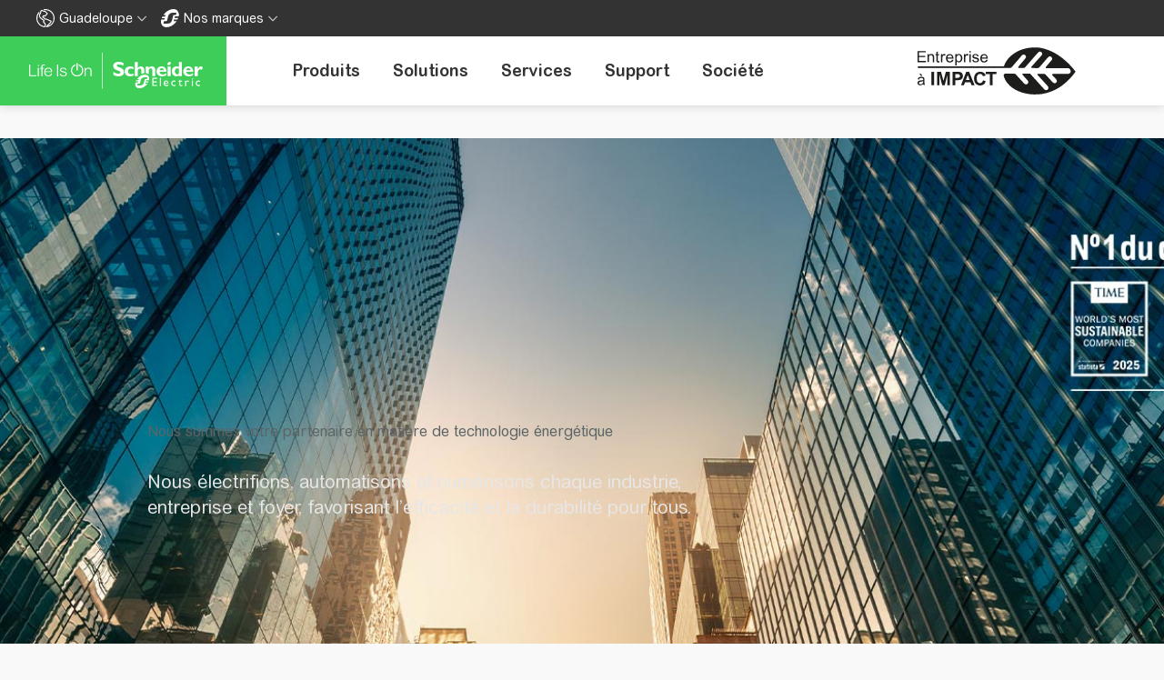

--- FILE ---
content_type: text/css
request_url: https://www.se.com/_uce_/immutable/assets/0.BLjZs1XB.css
body_size: 11809
content:
.se-app-shell{overflow:hidden;margin:0!important;padding:0;position:absolute;top:0;bottom:0;left:0;right:0;display:flex;-moz-flex-direction:column;flex-direction:column}@media print{.se-app-shell{position:relative}}:root{--se-primary: #3dcd58;--se-primary-rgb: 61, 205, 88;--se-secondary: #42b4e6;--se-secondary-rgb: 66, 180, 230;--se-standard: #626469;--se-standard-rgb: 98, 100, 105;--se-alternative: #ffffff;--se-alternative-rgb: 255, 255, 255;--se-success: #3dcd58;--se-success-rgb: 61, 205, 88;--se-information: #0087cd;--se-information-rgb: 0, 135, 205;--se-warning: #e47f00;--se-warning-dark: #b94d00;--se-warning-rgb: 228, 127, 0;--se-error: #dc0a0a;--se-error-rgb: 220, 10, 10;--se-border: #9fa0a4;--se-border-rgb: 159, 160, 164;--se-disabled: #9fa0a4;--se-disabled-rgb: 159, 160, 164;--se-border-focus: #333333;--se-border-focus-rgb: 51, 51, 51;--se-divider: #e6e6e6;--se-divider-rgb: 230, 230, 230;--se-link-color: #0087cd;--se-link-color-rgb: 0, 135, 205;--se-link-visited: #3a738c;--se-link-visited-rgb: 58, 115, 140;--se-primary-contrast: #ffffff;--se-primary-contrast-rgb: 255, 255, 255;--se-secondary-contrast: #ffffff;--se-secondary-contrast-rgb: 255, 255, 255;--se-standard-contrast: #ffffff;--se-standard-contrast-rgb: 255, 255, 255;--se-alternative-contrast: #333333;--se-alternative-contrast-rgb: 51, 51, 51;--se-success-contrast: #ffffff;--se-success-contrast-rgb: 255, 255, 255;--se-information-contrast: #ffffff;--se-information-contrast-rgb: 255, 255, 255;--se-warning-contrast: #333333;--se-warning-contrast-rgb: 51, 51, 51;--se-error-contrast: #ffffff;--se-error-contrast-rgb: 255, 255, 255;--se-primary-hover: #32ad3c;--se-primary-hover-rgb: 50, 173, 60;--se-secondary-hover: #0087cd;--se-secondary-hover-rgb: 0, 135, 205;--se-standard-hover: #494b50;--se-standard-hover-rgb: 73, 75, 80;--se-alternative-hover: #e6e6e6;--se-alternative-hover-rgb: 230, 230, 230;--se-primary-selected: #0a9a25;--se-primary-selected-rgb: 10, 154, 37;--se-secondary-selected: #0f81b3;--se-secondary-selected-rgb: 15, 129, 179;--se-standard-selected: #2f3136;--se-standard-selected-rgb: 47, 49, 54;--se-alternative-selected: #cccccc;--se-alternative-selected-rgb: 204, 204, 204;--se-button-focus: #007acd;--se-button-focus-rgb: 0, 122, 205;--se-background-standard: #f7f7f7;--se-background-standard-rgb: 247, 247, 247;--se-background-standard-contrast: #333333;--se-background-standard-contrast-rgb: 51, 51, 51;--se-background-alternative: #ffffff;--se-background-alternative-rgb: 255, 255, 255;--se-background-alternative-contrast: #333333;--se-background-alternative-contrast-rgb: 51, 51, 51;--se-background-footer: #e7e6e6;--se-background-footer-rgb: 231, 230, 230;--se-background-footer-contrast: #333333;--se-background-footer-contrast-rgb: 51, 51, 51;--se-overlay: rgba(15, 15, 15, .4);--se-overlay-rgb: 15, 15, 15;--se-overlay-loading: rgba(255, 255, 255, .4);--se-overlay-loading-rgb: 255, 255, 255;--se-shadow: rgba(15, 15, 15, .2);--se-shadow-rgb: 15, 15, 15;--quartz-color-background-shade-0: #eeeeee;--quartz-color-background-shade-1: #f1f1f1;--quartz-color-background-shade-2: #f7f7f7;--quartz-color-background-shade-3: #ffffff}.se-theme-dark,html[data-theme=dark]{--se-background-standard: #505559;--se-background-standard-rgb: 80, 85, 89;--se-background-standard-contrast: #ffffff;--se-background-standard-contrast-rgb: 255, 255, 255;--se-background-alternative: #293133;--se-background-alternative-rgb: 41, 49, 51;--se-background-alternative-contrast: #ffffff;--se-background-alternative-contrast-rgb: 255, 255, 255;--se-alternative: #293133;--se-alternative-rgb: 41, 49, 51;--se-alternative-contrast: #ffffff;--se-alternative-contrast-rgb: 255, 255, 255;--se-alternative-hover: #434b4d;--se-alternative-hover-rgb: 67, 75, 77;--se-alternative-selected: #5c6466;--se-alternative-selected-rgb: 92, 100, 102;--se-standard: #cbcbcb;--se-standard-rgb: 203, 203, 203;--se-standard-contrast: #333333;--se-standard-contrast-rgb: 51, 51, 51;--se-standard-hover: #b2b2b2;--se-standard-hover-rgb: 178, 178, 178;--se-standard-selected: #989898;--se-standard-selected-rgb: 152, 152, 152;--se-information: #42b4e6;--se-information-rgb: 66, 180, 230;--se-shadow: #10181a;--se-shadow-rgb: 16, 24, 26;--se-divider: #494b50;--se-divider-rgb: 73, 75, 80;--se-border: #626469;--se-border-rgb: 98, 100, 105;--se-border-focus: #626469;--se-border-focus-rgb: 98, 100, 105;--se-overlay: rgba(255, 255, 255, .4);--se-overlay-rgb: 255, 255, 255;--se-overlay-loading: rgba(0, 0, 0, .2);--se-overlay-loading-rgb: 0, 0, 0;--quartz-color-background-shade-0: #111111;--quartz-color-background-shade-1: #1c1e20;--quartz-color-background-shade-2: #293133;--quartz-color-background-shade-3: #434b4d}@media (prefers-color-scheme: dark){.se-theme-auto,se-app[theme=auto]{--se-background-standard: #505559;--se-background-standard-rgb: 80, 85, 89;--se-background-standard-contrast: #ffffff;--se-background-standard-contrast-rgb: 255, 255, 255;--se-background-alternative: #293133;--se-background-alternative-rgb: 41, 49, 51;--se-background-alternative-contrast: #ffffff;--se-background-alternative-contrast-rgb: 255, 255, 255;--se-alternative: #293133;--se-alternative-rgb: 41, 49, 51;--se-alternative-contrast: #ffffff;--se-alternative-contrast-rgb: 255, 255, 255;--se-alternative-hover: #434b4d;--se-alternative-hover-rgb: 67, 75, 77;--se-alternative-selected: #5c6466;--se-alternative-selected-rgb: 92, 100, 102;--se-standard: #cbcbcb;--se-standard-rgb: 203, 203, 203;--se-standard-contrast: #333333;--se-standard-contrast-rgb: 51, 51, 51;--se-standard-hover: #b2b2b2;--se-standard-hover-rgb: 178, 178, 178;--se-standard-selected: #989898;--se-standard-selected-rgb: 152, 152, 152;--se-information: #42b4e6;--se-information-rgb: 66, 180, 230;--se-shadow: #10181a;--se-shadow-rgb: 16, 24, 26;--se-divider: #494b50;--se-divider-rgb: 73, 75, 80;--se-border: #626469;--se-border-rgb: 98, 100, 105;--se-border-focus: #626469;--se-border-focus-rgb: 98, 100, 105;--se-overlay: rgba(255, 255, 255, .4);--se-overlay-rgb: 255, 255, 255;--se-overlay-loading: rgba(0, 0, 0, .2);--se-overlay-loading-rgb: 0, 0, 0;--quartz-color-background-shade-0: #111111;--quartz-color-background-shade-1: #1c1e20;--quartz-color-background-shade-2: #293133;--quartz-color-background-shade-3: #434b4d}}.color-standard{color:var(--se-standard, #626469)}.bg-standard{background-color:var(--se-standard, #626469)}.color-alternative{color:var(--se-alternative, #ffffff)}.bg-alternative{background-color:var(--se-alternative, #ffffff)}.color-primary{color:var(--se-primary, #3dcd58)}.bg-primary{background-color:var(--se-primary, #3dcd58)}.color-secondary{color:var(--se-secondary, #42b4e6)}.bg-secondary{background-color:var(--se-secondary, #42b4e6)}.color-success{color:var(--se-success, #3dcd58)}.bg-success{background-color:var(--se-success, #3dcd58)}.color-warning{color:var(--se-warning, #e47f00)}.bg-warning{background-color:var(--se-warning, #e47f00)}.color-information{color:var(--se-information, #0087cd)}.bg-information{background-color:var(--se-information, #0087cd)}.color-error{color:var(--se-error, #dc0a0a)}.bg-error{background-color:var(--se-error, #dc0a0a)}.color-standard-contrast{color:var(--se-standard-contrast, #ffffff)}.bg-standard-contrast{background-color:var(--se-standard-contrast, #ffffff)}.color-alternative-contrast{color:var(--se-alternative-contrast, #333333)}.bg-alternative-contrast{background-color:var(--se-alternative-contrast, #333333)}.color-primary-contrast{color:var(--se-primary-contrast, #ffffff)}.bg-primary-contrast{background-color:var(--se-primary-contrast, #ffffff)}.color-secondary-contrast{color:var(--se-secondary-contrast, #ffffff)}.bg-secondary-contrast{background-color:var(--se-secondary-contrast, #ffffff)}.color-success-contrast{color:var(--se-success-contrast, #ffffff)}.bg-success-contrast{background-color:var(--se-success-contrast, #ffffff)}.color-warning-contrast{color:var(--se-warning-contrast, #333333)}.bg-warning-contrast{background-color:var(--se-warning-contrast, #333333)}.color-information-contrast{color:var(--se-information-contrast, #ffffff)}.bg-information-contrast{background-color:var(--se-information-contrast, #ffffff)}.color-error-contrast{color:var(--se-error-contrast, #ffffff)}.bg-error-contrast{background-color:var(--se-error-contrast, #ffffff)}.background-standard{background-color:var(--se-background-standard, #f7f7f7)}.background-standard-contrast{color:var(--se-background-standard-contrast, #333333)}.background-alternative{background-color:var(--se-background-alternative, #ffffff)}.background-alternative-contrast{color:var(--se-background-alternative-contrast, #333333)}.background-footer{background-color:var(--se-background-footer, #e7e6e6)}.background-footer-contrast{color:var(--se-background-footer-contrast, #333333)}.overlay{background-color:var(--se-overlay, rgba(15, 15, 15, .4))}:root ::-webkit-scrollbar{height:12px;width:12px}:root ::-webkit-scrollbar-track,:root ::-webkit-scrollbar-thumb{border:4px solid transparent;background-clip:padding-box;border-radius:16px}:root ::-webkit-scrollbar-track{background-color:var(--se-divider, #e6e6e6)}:root ::-webkit-scrollbar-thumb{background-color:var(--se-border, #9fa0a4)}:root ::-webkit-scrollbar-thumb:hover{background-color:var(--se-border-focus, #333333);border:2px solid transparent}.se-app{font-size:16px;background-color:var( --se-app-color-background, var(--se-background-alternative) );color:var(--se-app-color-font, var(--se-background-alternative-contrast))}.se-app a{text-decoration:none}.se-app strong,.se-app .bold{font-weight:700}.se-app.small,.se-app small{line-height:1.2;font-size:14px}.se-app.nano{font-size:12px}.se-app.large{font-size:18px}.se-app h1 a,.se-app h2 a,.se-app h3 a,.se-app h4 a,.se-app h5 a,.se-app h6 a{font-weight:inherit}.se-app h1{line-height:50px;font-size:42px}.se-app h2{line-height:45px;font-size:37px}.se-app h3{line-height:40px;font-size:30px}.se-app h4{line-height:30px;font-size:22px}.se-app h5{line-height:25px;font-size:16px;font-weight:700}.se-app h6{line-height:20px;font-size:14px;font-weight:700}.se-app p{font-size:16px}.se-app p strong,.se-app p .bold{font-weight:700}.se-app p.small,.se-app p small{line-height:1.2;font-size:14px}.se-app p.nano{font-size:12px}.se-app p.large{font-size:18px}.se-app em{font-style:italic}.frame-text{padding:2.5px 10px;border:1px solid;-webkit-border-radius:2;-moz-border-radius:2;border-color:var(--se-background-footer, #e7e6e6)!important;color:var(--se-background-alternative-contrast)}:host(:not([dir="rtl"])) .frame-text{margin-right:10px;border-radius:2 px}:host([dir="rtl"]) .frame-text{margin-left:10px;border-radius:px 2}.uppercase{text-transform:uppercase}.embla__slide{flex:0 0 100%;min-width:0}.embla{position:relative}.embla__container{backface-visibility:hidden;touch-action:pan-y pinch-zoom}nav[id=breadcrumbs] div[data-testid=Breadcrumb]>div{display:flex!important;align-items:center!important}[dir=rtl]{--qds-direction-factor: -1}:is([class^=qds-]:not([class^=qds-platform-],[class^=qds-theme-]),[class*=" qds-"]:not([class*=" qds-platform-"],[class*=" qds-theme-"])) figure{display:flex;flex-direction:column;gap:var(--qds-figure-gap)}:is([class^=qds-]:not([class^=qds-platform-],[class^=qds-theme-]),[class*=" qds-"]:not([class*=" qds-platform-"],[class*=" qds-theme-"])) figcaption{color:var(--qds-theme-figure-caption);font:var(--qds-figure-caption)}:is([class^=qds-]:not([class^=qds-platform-],[class^=qds-theme-]),[class*=" qds-"]:not([class*=" qds-platform-"],[class*=" qds-theme-"])) :is(li,p,pre){color:var(--qds-theme-text-standard)}:is([class^=qds-]:not([class^=qds-platform-],[class^=qds-theme-]),[class*=" qds-"]:not([class*=" qds-platform-"],[class*=" qds-theme-"])) :is(li,p){font:var(--qds-text-standard)}:is([class^=qds-]:not([class^=qds-platform-],[class^=qds-theme-]),[class*=" qds-"]:not([class*=" qds-platform-"],[class*=" qds-theme-"])) :is(li,p) strong{font:var(--qds-text-emphasized)}:is([class^=qds-]:not([class^=qds-platform-],[class^=qds-theme-]),[class*=" qds-"]:not([class*=" qds-platform-"],[class*=" qds-theme-"])) pre{font:var(--qds-code-standard)}:is([class^=qds-]:not([class^=qds-platform-],[class^=qds-theme-]),[class*=" qds-"]:not([class*=" qds-platform-"],[class*=" qds-theme-"])) pre strong{font:var(--qds-code-emphasized)}:is([class^=qds-]:not([class^=qds-platform-],[class^=qds-theme-]),[class*=" qds-"]:not([class*=" qds-platform-"],[class*=" qds-theme-"])) :is(menu,ol,ul){padding-inline-start:var(--qds-list-item-standard-padding-indent-step)}:is([class^=qds-]:not([class^=qds-platform-],[class^=qds-theme-]),[class*=" qds-"]:not([class*=" qds-platform-"],[class*=" qds-theme-"])) :is(li,p,span).qds-subdued{color:var(--qds-theme-text-subdued);font:var(--qds-text-subdued)}:is(.qds-accessory-section,.qds-accessory,.qds-controls-jumbo,.qds-controls-large,.qds-controls-small,.qds-controls,.qds-main-section,.qds-main-subsection,.qds-main,.qds-navigation-section,.qds-navigation-subsection,.qds-navigation,.qds-panel-section,.qds-panel-subsection,.qds-panel,.qds-popup-section,.qds-popup-subsection,.qds-popup) :is(blockquote,figure,input,menu,ol,p,pre,ul){margin:0}.qds-accessory-section,.qds-accessory,.qds-controls-jumbo,.qds-controls-large,.qds-controls-small,.qds-controls,.qds-main-section,.qds-main-subsection,.qds-main,.qds-navigation-section,.qds-navigation-subsection,.qds-navigation,.qds-panel-section,.qds-panel-subsection,.qds-panel,.qds-popup-section,.qds-popup-subsection,.qds-popup{align-items:flex-start;display:flex;flex-direction:column}:is([class^=qds-]:not([class^=qds-platform-],[class^=qds-theme-]),[class*=" qds-"]:not([class*=" qds-platform-"],[class*=" qds-theme-"])) :is(.qds-accessory,.qds-main-subsection,.qds-main,.qds-navigation-subsection,.qds-navigation,.qds-panel-subsection,.qds-panel,.qds-popup-subsection,.qds-popup).qds-subdued{background-color:transparent}:is([class^=qds-]:not([class^=qds-platform-],[class^=qds-theme-]),[class*=" qds-"]:not([class*=" qds-platform-"],[class*=" qds-theme-"])) :is(.qds-panel,.qds-navigation,.qds-popup,.qds-accessory).qds-subdued{box-shadow:none}.qds-main{background-color:var(--qds-theme-main-background);padding-block:var(--qds-main-padding-vertical);padding-inline:var(--qds-main-padding-horizontal)}.qds-main,.qds-main .qds-unrelated{gap:var(--qds-main-gap-children-unrelated)}.qds-main.qds-related,.qds-main .qds-related{gap:var(--qds-main-gap-children-related)}.qds-main-section{padding-block-start:var(--qds-main-section-padding-top)}.qds-main-section,.qds-main-section .qds-unrelated{gap:var(--qds-main-section-gap-children-unrelated)}.qds-main-section.qds-related,.qds-main-section .qds-related{gap:var(--qds-main-section-gap-children-related)}.qds-main-subsection{background-color:var(--qds-theme-main-subsection-standard-background);border-radius:var(--qds-main-subsection-border-radius);padding:var(--qds-main-subsection-padding-top) var(--qds-main-subsection-padding-end) var(--qds-main-subsection-padding-bottom) var(--qds-main-subsection-padding-start)}.qds-main-subsection,.qds-main-subsection .qds-unrelated{gap:var(--qds-main-subsection-gap-children-unrelated)}.qds-main-subsection.qds-emphasized{box-shadow:var(--qds-theme-main-subsection-emphasized)}.qds-main-subsection.qds-related,.qds-main-subsection .qds-related{gap:var(--qds-main-subsection-gap-children-related)}.qds-navigation{background-color:var(--qds-theme-navigation-background);border-radius:var(--qds-navigation-border-radius);box-shadow:var(--qds-theme-navigation-elevation);padding:var(--qds-navigation-padding)}.qds-navigation,.qds-navigation .qds-unrelated{gap:var(--qds-navigation-gap-children-unrelated)}.qds-navigation.qds-related,.qds-navigation .qds-related{gap:var(--qds-navigation-gap-children-related)}.qds-navigation-section{padding:var(--qds-navigation-section-padding)}.qds-navigation-section,.qds-navigation-section .qds-unrelated{gap:var(--qds-navigation-section-gap-children-unrelated)}.qds-navigation-section.qds-related,.qds-navigation-section .qds-related{gap:var(--qds-navigation-section-gap-children-related)}.qds-navigation-subsection{background-color:var(--qds-theme-navigation-subsection-standard-background);border-radius:var(--qds-navigation-subsection-border-radius);padding:var(--qds-navigation-subsection-padding)}.qds-navigation-subsection,.qds-navigation-subsection .qds-unrelated{gap:var(--qds-navigation-subsection-gap-children-unrelated)}.qds-navigation-subsection.qds-emphasized{box-shadow:var(--qds-theme-navigation-subsection-emphasized)}.qds-navigation-subsection.qds-related,.qds-navigation-subsection .qds-related{gap:var(--qds-navigation-subsection-gap-children-related)}.qds-panel{background-color:var(--qds-theme-panel-background);border-radius:var(--qds-panel-border-radius);box-shadow:var(--qds-theme-panel-elevation);padding:var(--qds-panel-padding)}.qds-panel,.qds-panel .qds-unrelated{gap:var(--qds-panel-gap-children-unrelated)}.qds-panel.qds-related,.qds-panel .qds-related{gap:var(--qds-panel-gap-children-related)}.qds-panel-section{padding-block-start:var(--qds-panel-section-padding-top)}.qds-panel-section,.qds-panel-section .qds-unrelated{gap:var(--qds-panel-section-gap-children-unrelated)}.qds-panel-section.qds-related,.qds-panel-section .qds-related{gap:var(--qds-panel-section-gap-children-related)}.qds-panel-subsection{background-color:var(--qds-theme-panel-subsection-standard-background);border-radius:var(--qds-panel-subsection-border-radius);padding:var(--qds-panel-subsection-padding)}.qds-panel-subsection,.qds-panel-subsection .qds-unrelated{gap:var(--qds-panel-subsection-gap-children-unrelated)}.qds-panel-subsection.qds-emphasized{box-shadow:var(--qds-theme-panel-subsection-emphasized)}.qds-panel-subsection.qds-related,.qds-panel-subsection .qds-related{gap:var(--qds-panel-subsection-gap-children-related)}.qds-popup{background-color:var(--qds-theme-popup-background);border-radius:var(--qds-popup-border-radius);box-shadow:var(--qds-popup-elevation);padding:var(--qds-popup-padding)}.qds-popup,.qds-popup .qds-unrelated{gap:var(--qds-popup-gap-children-unrelated)}.qds-popup.qds-related,.qds-popup .qds-related{gap:var(--qds-popup-gap-children-related)}.qds-popup-section,.qds-popup-section .qds-unrelated{gap:var(--qds-popup-section-gap-children-unrelated)}.qds-popup-section.qds-related,.qds-popup-section .qds-related{gap:var(--qds-popup-section-gap-children-related)}.qds-popup-subsection{background-color:var(--qds-theme-popup-subsection-standard-background);border-radius:var(--qds-popup-subsection-border-radius);padding:var(--qds-popup-subsection-padding)}.qds-popup-subsection,.qds-popup-subsection .qds-unrelated{gap:var(--qds-popup-subsection-gap-children-unrelated)}.qds-popup-subsection.qds-emphasized{box-shadow:var(--qds-theme-popup-subsection-emphasized)}.qds-popup-subsection.qds-related,.qds-popup-subsection .qds-related{gap:var(--qds-popup-subsection-gap-children-related)}.qds-accessory{background-color:var(--qds-theme-accessory-background);border-radius:var(--qds-accessory-border-radius);box-shadow:var(--qds-accessory-elevation);padding:var(--qds-accessory-padding-top) var(--qds-accessory-padding-end) var(--qds-accessory-padding-bottom) var(--qds-accessory-padding-start)}.qds-accessory,.qds-accessory .qds-unrelated{gap:var(--qds-accessory-gap-children-unrelated)}.qds-accessory.qds-related,.qds-accessory .qds-related{gap:var(--qds-accessory-gap-children-related)}.qds-accessory-section{border-radius:var(--qds-accessory-section-border-radius)}.qds-accessory-section,.qds-accessory-section .qds-unrelated{gap:var(--qds-accessory-section-gap-children-unrelated)}.qds-accessory-section.qds-related,.qds-accessory-section .qds-related{gap:var(--qds-accessory-section-gap-children-related)}.qds-controls-small,.qds-controls-small .qds-unrelated{gap:var(--qds-control-small-gap-siblings-unrelated)}.qds-controls-small.qds-related,.qds-controls-small .qds-related{gap:var(--qds-control-small-gap-siblings-related)}.qds-controls,.qds-controls .qds-unrelated{gap:var(--qds-control-standard-gap-siblings-unrelated)}.qds-controls.qds-related,.qds-controls .qds-related{gap:var(--qds-control-standard-gap-siblings-related)}.qds-controls-large,.qds-controls-large .qds-unrelated{gap:var(--qds-control-large-gap-siblings-unrelated)}.qds-controls-large.qds-related,.qds-controls-large .qds-related{gap:var(--qds-control-large-gap-siblings-related)}.qds-controls-jumbo,.qds-controls-jumbo .qds-unrelated{gap:var(--qds-control-jumbo-gap-siblings-unrelated)}.qds-controls-jumbo.qds-related,.qds-controls-jumbo .qds-related{gap:var(--qds-control-jumbo-gap-siblings-related)}.qds-interactive{cursor:pointer;-webkit-user-select:none;-moz-user-select:none;user-select:none}:is(.qds-main-subsection,.qds-navigation-subsection,.qds-panel-subsection,.qds-popup-subsection).qds-interactive:hover{background-color:var(--qds-theme-interactive-background-hover);text-decoration:none}:is(.qds-main-subsection,.qds-navigation-subsection,.qds-panel-subsection,.qds-popup-subsection).qds-interactive:active{background-color:var(--qds-theme-interactive-background-selected);text-decoration:none}.qds-control-group-inline{display:flex}.qds-control-group-inline>:first-child:not(:only-child){--qds-control-border-radius-top-right: 0px;--qds-control-border-radius-bottom-right: 0px;--qds-control-border-width-inline-end: 0px}.qds-control-group-inline>:not(:first-child,:last-child){--qds-control-border-radius-top-left: 0px;--qds-control-border-radius-top-right: 0px;--qds-control-border-radius-bottom-right: 0px;--qds-control-border-radius-bottom-left: 0px;--qds-control-border-width-inline-end: 0px}.qds-control-group-inline>:last-child:not(:only-child){--qds-control-border-radius-top-left: 0px;--qds-control-border-radius-bottom-left: 0px}.qds-control-group-block{display:flex;flex-direction:column}.qds-control-group-block>:first-child:not(:only-child){--qds-control-border-radius-bottom-left: 0px;--qds-control-border-radius-bottom-right: 0px;--qds-control-border-width-block-end: 0px}.qds-control-group-block>:not(:first-child,:last-child){--qds-control-border-radius-top-left: 0px;--qds-control-border-radius-top-right: 0px;--qds-control-border-radius-bottom-right: 0px;--qds-control-border-radius-bottom-left: 0px;--qds-control-border-width-block-end: 0px}.qds-control-group-block>:last-child:not(:only-child){--qds-control-border-radius-top-left: 0px;--qds-control-border-radius-top-right: 0px}.qds-theme-dark,.qds-theme-light .qds-theme-inverted{--qds-theme-text-standard: #FFFFFF;--qds-theme-text-emphasized: #FFFFFF;--qds-theme-text-subdued: #ABB3B8;--qds-theme-link-standard-default: #00A1E0;--qds-theme-link-standard-hover: #42CAFF;--qds-theme-link-standard-pressed: #8FDFFF;--qds-theme-link-emphasized-default: #00A1E0;--qds-theme-link-emphasized-hover: #42CAFF;--qds-theme-link-emphasized-pressed: #8FDFFF;--qds-theme-link-subdued-default: #FFFFFF;--qds-theme-link-subdued-hover: #F0F1F2;--qds-theme-link-subdued-pressed: #CED3D6;--qds-theme-link-visited-default: #B076E5;--qds-theme-link-visited-hover: #C093EB;--qds-theme-link-visited-pressed: #D2B2F1;--qds-theme-title: #FFFFFF;--qds-theme-subtitle: #CED3D6;--qds-theme-kicker: #ABB3B8;--qds-theme-figure-caption: #FFFFFF;--qds-theme-signature-color-default: #3DCD58;--qds-theme-signature-color-hover: #69D87E;--qds-theme-signature-color-pressed: #A6E8B2;--qds-theme-signature-color-contrast: #090B0C;--qds-theme-signature-logo-standard: #3DCD58;--qds-theme-signature-logo-subdued: #ABB3B8;--qds-theme-signature-name-standard: #3DCD58;--qds-theme-signature-name-subdued: #ABB3B8;--qds-theme-signature-circle-progress-determinate: #3DCD58;--qds-theme-signature-circle-progress-indeterminate: conic-gradient(from 124deg at 66% 31%, #3DCD58 0deg, #008029 141deg, #00802900 360deg);--qds-theme-signature-line-progress-determinate: #3DCD58;--qds-theme-signature-line-progress-indeterminate: linear-gradient(90deg, #3DCD58 0%, #008029 100%);--qds-theme-feedback-loader-standard-indeterminate: conic-gradient(from 124deg at 66% 31%, #008029 0deg, #3DCD58 141deg, #3DCD5800 360deg);--qds-theme-feedback-loader-neutral-on-light-indeterminate: conic-gradient(from 124deg at 66% 31%, #0F1214 0deg, #363D40 141deg, #363D4000 360deg);--qds-theme-feedback-loader-neutral-on-dark-indeterminate: conic-gradient(from 124deg at 66% 31%, #FAFAFA 0deg, #DADEE0 141deg, #DADEE000 360deg);--qds-theme-feedback-loader-informational-indeterminate: conic-gradient(from 124deg at 66% 31%, #0075A3 0deg, #00A1E0 141deg, #00A1E000 360deg);--qds-theme-feedback-loader-destructive-indeterminate: conic-gradient(from 124deg at 66% 31%, #CC1300 0deg, #FF4B38 141deg, #FF4B3800 360deg);--qds-theme-feedback-message-neutral: #E6E9EB;--qds-theme-feedback-message-neutral-dimmed: #293033;--qds-theme-feedback-message-neutral-contrast: #090B0C;--qds-theme-feedback-message-informational: #00A1E0;--qds-theme-feedback-message-informational-dimmed: #002533;--qds-theme-feedback-message-informational-contrast: #090B0C;--qds-theme-feedback-message-important: #F06C00;--qds-theme-feedback-message-important-dimmed: #2F1A0E;--qds-theme-feedback-message-important-contrast: #090B0C;--qds-theme-feedback-message-critical: #FF4B38;--qds-theme-feedback-message-critical-dimmed: #3D0600;--qds-theme-feedback-message-critical-contrast: #090B0C;--qds-theme-feedback-message-success: #3DCD58;--qds-theme-feedback-message-success-dimmed: #00240B;--qds-theme-feedback-message-success-contrast: #090B0C;--qds-theme-feedback-message-critical-transparent: lch(59.465 85.562 37.498 / 0);--qds-theme-feedback-message-important-transparent: lch(61.773 85.769 55.125 / 0);--qds-theme-feedback-message-informational-transparent: lch(61.713 46.447 246.18 / 0);--qds-theme-feedback-message-neutral-contrast-transparent: lch(2.9174 .75085 234.4 / 0);--qds-theme-feedback-message-neutral-transparent: lch(92.157 1.5495 240.18 / 0);--qds-theme-feedback-action-safe: #3DCD58;--qds-theme-feedback-action-unsafe: #F06C00;--qds-theme-feedback-action-destructive-default: #FF4B38;--qds-theme-feedback-action-destructive-hover: #FF7566;--qds-theme-feedback-action-destructive-pressed: #FF9E94;--qds-theme-feedback-action-destructive-contrast: #090B0C;--qds-theme-feedback-status-good: #3DCD58;--qds-theme-feedback-status-concerning: #F06C00;--qds-theme-feedback-status-bad: #FF4B38;--qds-theme-feedback-result-success: #3DCD58;--qds-theme-feedback-result-success-dimmed: #00240B;--qds-theme-feedback-result-success-contrast: #090B0C;--qds-theme-feedback-result-partial-success: #F06C00;--qds-theme-feedback-result-failure: #FF4B38;--qds-theme-feedback-availability-available: #3DCD58;--qds-theme-feedback-availability-unavailable: #ABB3B8;--qds-theme-feedback-alarm-error: #FF4B38;--qds-theme-feedback-alarm-severe: #FF4B38;--qds-theme-feedback-alarm-critical: #FF4B38;--qds-theme-feedback-field-required: #FF4B38;--qds-theme-focus-border: #FFFFFF;--qds-theme-focus-border-contrast: #00374D;--qds-theme-disabled: .4;--qds-theme-main-background: #090B0C;--qds-theme-main-emphasized: #1D2326;--qds-theme-main-subsection-standard-background: #151A1C;--qds-theme-main-subsection-standard-border: #41494D;--qds-theme-main-section-hero-background: #090B0C;--qds-theme-main-section-hero-opacity-standard: lch(2.9174 .75085 234.4 / .8);--qds-theme-main-section-promo-background: #090B0C;--qds-theme-main-section-promo-opacity-standard: lch(2.9174 .75085 234.4 / .8);--qds-theme-main-section-promo-emphasized: #1D2326;--qds-theme-main-section-article-background: #090B0C;--qds-theme-main-section-article-emphasized: #1D2326;--qds-theme-main-section-heading-background: #090B0C;--qds-theme-main-section-heading-emphasized: #1D2326;--qds-theme-panel-background: #0F1214;--qds-theme-panel-emphasized: #1D2326;--qds-theme-panel-subsection-standard-background: #151A1C;--qds-theme-panel-subsection-standard-border: #41494D;--qds-theme-navigation-background: #151A1C;--qds-theme-navigation-subdued: #090B0C;--qds-theme-navigation-subsection-standard-background: #090B0C;--qds-theme-popup-background: #151A1C;--qds-theme-popup-border: #41494D;--qds-theme-popup-subsection-standard-background: #1D2326;--qds-theme-popup-overlay-background: rgba(9, 11, 12, .25);--qds-theme-popup-overlay-opacity: .4;--qds-theme-popup-overlay-blur: 12px;--qds-theme-accessory-background: #1D2326;--qds-theme-accessory-border: #41494D;--qds-theme-accessory-section-standard-background: #1D2326;--qds-theme-control-background: #1D2326;--qds-theme-control-background-contrast: #FFFFFF;--qds-theme-control-border: #FFFFFF;--qds-theme-control-border-contrast: #1D2326;--qds-theme-control-text-standard: #FFFFFF;--qds-theme-control-text-standard-contrast: #090B0C;--qds-theme-control-text-placeholder: #ABB3B8;--qds-theme-control-input-background: #1D2326;--qds-theme-control-input-focus-border: rgb(100% 100% 100% / .6);--qds-theme-control-slider-track-background: #41494D;--qds-theme-control-slider-lead-background: #FFFFFF;--qds-theme-control-tab-emphasized-selected: #090B0C;--qds-theme-control-toggle-track-default: #ABB3B8;--qds-theme-control-toggle-track-hover: #C2C9CC;--qds-theme-control-toggle-track-pressed: #DADEE0;--qds-theme-divider-standard: #636A6E;--qds-theme-divider-emphasized: #ABB3B8;--qds-theme-divider-subdued: #41494D;--qds-theme-effect-elevation: rgba(9, 11, 12, .4);--qds-theme-form-input-background-default: #151A1C;--qds-theme-form-input-background-hover: #1D2326;--qds-theme-form-input-background-active: #0F1214;--qds-theme-form-input-background-read-only: #151A1C;--qds-theme-form-input-border-default: #363D40;--qds-theme-form-input-border-hover: #505659;--qds-theme-form-input-border-success: #3DCD58;--qds-theme-form-input-border-error: #FF4B38;--qds-theme-form-input-border-warning: #F06C00;--qds-theme-form-input-text-placeholder: #B6BEC2;--qds-theme-form-input-text-active: #FFFFFF;--qds-theme-interactive-background-opacity-hover-contrast: rgb(38.824% 41.569% 43.137% / .08);--qds-theme-interactive-background-opacity-pressed-contrast: rgb(38.824% 41.569% 43.137% / .16);--qds-theme-interactive-background-opacity-selected-contrast: rgb(38.824% 41.569% 43.137% / .08);--qds-theme-interactive-background-default: rgb(3.5294% 4.3137% 4.7059% / 0);--qds-theme-interactive-background-default-banded: rgb(94.118% 94.51% 94.902% / .03);--qds-theme-interactive-background-hover: rgb(38.824% 41.569% 43.137% / .15);--qds-theme-interactive-background-pressed: rgb(38.824% 41.569% 43.137% / .25);--qds-theme-interactive-background-selected: #293033;--qds-theme-interactive-background-selected-hover: rgb(16.078% 18.824% 20% / .6);--qds-theme-interactive-background-selected-pressed: rgb(16.078% 18.824% 20% / .45);--qds-theme-overlay-background: rgb(.70588% .86275% .94118%);--qds-theme-display-background: #E6E9EB;--qds-theme-display-background-contrast: #090B0C}.qds-theme-light,.qds-theme-dark .qds-theme-inverted{--qds-theme-text-standard: #090B0C;--qds-theme-text-emphasized: #090B0C;--qds-theme-text-subdued: #636A6E;--qds-theme-link-standard-default: #0075A3;--qds-theme-link-standard-hover: #005C80;--qds-theme-link-standard-pressed: #00374D;--qds-theme-link-emphasized-default: #0075A3;--qds-theme-link-emphasized-hover: #005C80;--qds-theme-link-emphasized-pressed: #00374D;--qds-theme-link-subdued-default: #090B0C;--qds-theme-link-subdued-hover: #1D2326;--qds-theme-link-subdued-pressed: #41494D;--qds-theme-link-visited-default: #7524BF;--qds-theme-link-visited-hover: #5C1C96;--qds-theme-link-visited-pressed: #351056;--qds-theme-title: #090B0C;--qds-theme-subtitle: #41494D;--qds-theme-kicker: #636A6E;--qds-theme-figure-caption: #090B0C;--qds-theme-signature-color-default: #008029;--qds-theme-signature-color-hover: #005C1E;--qds-theme-signature-color-pressed: #003310;--qds-theme-signature-color-contrast: #FFFFFF;--qds-theme-signature-logo-standard: #009530;--qds-theme-signature-logo-subdued: #636A6E;--qds-theme-signature-name-standard: #008029;--qds-theme-signature-name-subdued: #636A6E;--qds-theme-signature-circle-progress-determinate: #008029;--qds-theme-signature-circle-progress-indeterminate: conic-gradient(from 124deg at 66% 31%, #008029 0deg, #3DCD58 141deg, #3DCD5800 360deg);--qds-theme-signature-line-progress-determinate: #008029;--qds-theme-signature-line-progress-indeterminate: linear-gradient(90deg, #008029 0%, #3DCD58 100%);--qds-theme-feedback-message-neutral: #293033;--qds-theme-feedback-message-neutral-dimmed: #E6E9EB;--qds-theme-feedback-message-neutral-contrast: #FFFFFF;--qds-theme-feedback-message-neutral-transparent: lch(19.279 3.9304 229.8 / 0);--qds-theme-feedback-message-neutral-contrast-transparent: lch(100 0 none / 0);--qds-theme-feedback-message-informational: #0075A3;--qds-theme-feedback-message-informational-dimmed: #DBF5FF;--qds-theme-feedback-message-informational-contrast: #FFFFFF;--qds-theme-feedback-message-informational-transparent: lch(45.597 36.443 245.28 / 0);--qds-theme-feedback-message-important: #B94D00;--qds-theme-feedback-message-important-dimmed: #FFF0E2;--qds-theme-feedback-message-important-contrast: #FFFFFF;--qds-theme-feedback-message-important-transparent: lch(47.124 71.486 53.536 / 0);--qds-theme-feedback-message-critical: #CC1300;--qds-theme-feedback-message-critical-dimmed: #FFDFDB;--qds-theme-feedback-message-critical-contrast: #FFFFFF;--qds-theme-feedback-message-critical-transparent: lch(44.091 88.943 41.716 / 0);--qds-theme-feedback-message-success: #008029;--qds-theme-feedback-message-success-dimmed: #E3F8E7;--qds-theme-feedback-message-success-contrast: #FFFFFF;--qds-theme-feedback-action-safe: #008029;--qds-theme-feedback-action-unsafe: #B94D00;--qds-theme-feedback-action-destructive-default: #CC1300;--qds-theme-feedback-action-destructive-hover: #A30F00;--qds-theme-feedback-action-destructive-pressed: #660A00;--qds-theme-feedback-action-destructive-contrast: #FFFFFF;--qds-theme-feedback-status-good: #008029;--qds-theme-feedback-status-concerning: #B94D00;--qds-theme-feedback-status-bad: #CC1300;--qds-theme-feedback-result-success: #008029;--qds-theme-feedback-result-partial-success: #B94D00;--qds-theme-feedback-result-failure: #CC1300;--qds-theme-feedback-availability-available: #008029;--qds-theme-feedback-availability-unavailable: #636A6E;--qds-theme-feedback-alarm-error: #CC1300;--qds-theme-feedback-alarm-critical: #CC1300;--qds-theme-feedback-alarm-severe: #CC1300;--qds-theme-feedback-field-required: #CC1300;--qds-theme-feedback-loader-standard-indeterminate: conic-gradient(from 124deg at 66% 31%, #008029 0deg, #3DCD58 141deg, #3DCD5800 360deg);--qds-theme-feedback-loader-neutral-on-light-indeterminate: conic-gradient(from 124deg at 66% 31%, #0F1214 0deg, #363D40 141deg, #363D4000 360deg);--qds-theme-feedback-loader-neutral-on-dark-indeterminate: conic-gradient(from 124deg at 66% 31%, #FAFAFA 0deg, #DADEE0 141deg, #DADEE000 360deg);--qds-theme-feedback-loader-informational-indeterminate: conic-gradient(from 124deg at 66% 31%, #0075A3 0deg, #00A1E0 141deg, #00A1E000 360deg);--qds-theme-feedback-loader-destructive-indeterminate: conic-gradient(from 124deg at 66% 31%, #CC1300 0deg, #FF4B38 141deg, #FF4B3800 360deg);--qds-theme-interactive-background-opacity-hover-contrast: rgb(67.059% 70.196% 72.157% / .18);--qds-theme-interactive-background-opacity-pressed-contrast: rgb(67.059% 70.196% 72.157% / .26);--qds-theme-interactive-background-opacity-selected-contrast: rgb(67.059% 70.196% 72.157% / .18);--qds-theme-interactive-background-default: rgb(100% 100% 100% / 0);--qds-theme-interactive-background-default-banded: rgb(3.5294% 4.3137% 4.7059% / .03);--qds-theme-interactive-background-hover: rgb(67.059% 70.196% 72.157% / .15);--qds-theme-interactive-background-pressed: rgb(67.059% 70.196% 72.157% / .25);--qds-theme-interactive-background-selected: #E6E9EB;--qds-theme-interactive-background-selected-hover: rgb(90.196% 91.373% 92.157% / .6);--qds-theme-interactive-background-selected-pressed: rgb(90.196% 91.373% 92.157% / .45);--qds-theme-focus-border: #00374D;--qds-theme-focus-border-contrast: #FFFFFF;--qds-theme-disabled: .4;--qds-theme-main-background: #F0F1F2;--qds-theme-main-emphasized: #FFFFFF;--qds-theme-main-subsection-standard-background: #FAFAFA;--qds-theme-main-subsection-standard-border: #CED3D6;--qds-theme-main-section-hero-background: #F0F1F2;--qds-theme-main-section-hero-opacity-standard: lch(95.089 .64316 250.72 / .8);--qds-theme-main-section-promo-background: #F0F1F2;--qds-theme-main-section-promo-emphasized: #FFFFFF;--qds-theme-main-section-promo-opacity-standard: lch(95.089 .64316 250.72 / .8);--qds-theme-main-section-article-background: #F0F1F2;--qds-theme-main-section-article-emphasized: #FFFFFF;--qds-theme-main-section-heading-background: #F0F1F2;--qds-theme-main-section-heading-emphasized: #FFFFFF;--qds-theme-panel-background: #F5F5F5;--qds-theme-panel-emphasized: #FFFFFF;--qds-theme-panel-subsection-standard-background: #FAFAFA;--qds-theme-panel-subsection-standard-border: #CED3D6;--qds-theme-navigation-background: #FAFAFA;--qds-theme-navigation-subdued: #F0F1F2;--qds-theme-navigation-subsection-standard-background: #FFFFFF;--qds-theme-popup-background: #FAFAFA;--qds-theme-popup-border: #CED3D6;--qds-theme-popup-subsection-standard-background: #FFFFFF;--qds-theme-popup-overlay-background: rgba(9, 11, 12, .25);--qds-theme-popup-overlay-opacity: .4;--qds-theme-popup-overlay-blur: 12px;--qds-theme-control-background: #FFFFFF;--qds-theme-control-background-contrast: #090B0C;--qds-theme-control-border: #090B0C;--qds-theme-control-border-contrast: #FFFFFF;--qds-theme-control-slider-track-background: #CED3D6;--qds-theme-control-slider-lead-background: #090B0C;--qds-theme-control-toggle-track-default: #636A6E;--qds-theme-control-toggle-track-hover: #505659;--qds-theme-control-toggle-track-pressed: #363D40;--qds-theme-control-text-standard: #090B0C;--qds-theme-control-text-standard-contrast: #FFFFFF;--qds-theme-control-text-placeholder: #636A6E;--qds-theme-control-input-background: #FFFFFF;--qds-theme-control-input-focus-border: rgb(0% 21.569% 30.196% / .6);--qds-theme-control-tab-emphasized-selected: #FFFFFF;--qds-theme-accessory-background: #FFFFFF;--qds-theme-accessory-border: #CED3D6;--qds-theme-accessory-section-standard-background: #FFFFFF;--qds-theme-divider-standard: #ABB3B8;--qds-theme-divider-emphasized: #636A6E;--qds-theme-divider-subdued: #CED3D6;--qds-theme-effect-elevation: rgba(9, 11, 12, .12);--qds-theme-form-input-background-default: #F5F5F5;--qds-theme-form-input-background-hover: #F0F1F2;--qds-theme-form-input-background-active: #FAFAFA;--qds-theme-form-input-background-read-only: #F5F5F5;--qds-theme-form-input-border-default: #DADEE0;--qds-theme-form-input-border-hover: #C2C9CC;--qds-theme-form-input-border-success: #008029;--qds-theme-form-input-border-error: #CC1300;--qds-theme-form-input-border-warning: #B94D00;--qds-theme-form-input-text-placeholder: #5C6366;--qds-theme-form-input-text-active: #090B0C;--qds-theme-overlay-background: rgb(.70588% .86275% .94118%);--qds-theme-display-background: #293033;--qds-theme-display-background-contrast: #FFFFFF}@media only screen and (min-width: 1023px){.qds-platform-desktop,.qds-platform-responsive{--qds-font-family-brand: Arial Rounded MT for SE, Arial, system-ui, -apple-system, Arial, sans-serif, "Apple Color Emoji", "Segoe UI Emoji", "Segoe UI Symbol", "Noto Color Emoji";--qds-font-family-system: system-ui, -apple-system, Arial, sans-serif, "Apple Color Emoji", "Segoe UI Emoji", "Segoe UI Symbol", "Noto Color Emoji";--qds-font-family-monospace: ui-monospace, SFMono-Regular, "SF Mono", Menlo, Consolas, "Liberation Mono", monospace;--qds-text-standard: normal 1rem/1.5rem var(--qds-font-family-system);--qds-text-emphasized: bold 1rem/1.5rem var(--qds-font-family-system);--qds-text-subdued: normal .875rem/1.25rem var(--qds-font-family-system);--qds-text-icon-standard: 1rem;--qds-text-icon-emphasized: 1rem;--qds-text-icon-subdued: 1rem;--qds-text-icon-gap: .25rem;--qds-text-gap: .25rem;--qds-code-standard: normal .9375rem/1.5rem var(--qds-font-family-monospace);--qds-code-emphasized: bold .9375rem/1.5rem var(--qds-font-family-monospace);--qds-code-subdued: normal .8125rem/1.25rem var(--qds-font-family-monospace);--qds-figure-padding-vertical: 8px;--qds-figure-gap: .5rem;--qds-figure-caption: normal .9375rem/1.25rem var(--qds-font-family-brand);--qds-signature-app-name-standard: normal 1.5rem/1.5rem var(--qds-font-family-brand);--qds-signature-app-name-emphasized: bold 1.5rem/1.5rem var(--qds-font-family-brand);--qds-signature-app-range: normal .8125rem/1.25rem var(--qds-font-family-brand);--qds-signature-line-connection-cap-radius: 2px;--qds-signature-line-connection-width: 4px;--qds-signature-line-progress-cap-radius: 16px;--qds-signature-line-progress-standard-height: .25rem;--qds-signature-line-progress-small-height: .125rem;--qds-signature-line-progress-large-height: .5rem;--qds-signature-line-progress-width: 16px;--qds-signature-circle-progress-border-radius: 999px;--qds-signature-circle-progress-border-width: 4px;--qds-signature-circle-progress-effect-blur: 16px;--qds-signature-circle-progress-standard-border-width: 3px;--qds-signature-circle-progress-large-border-width: 3px;--qds-signature-circle-progress-jumbo-border-width: 10px;--qds-signature-circle-progress-small-border-width: 2px;--qds-signature-circle-progress-hero-border-width: 3px;--qds-signature-transition-animation-duration: .25s;--qds-signature-feedback-animation-duration: .25s;--qds-signature-progress-animation-duration: .25s;--qds-signature-status-progress-duration: .25s;--qds-signature-triangle-pointer-size-width: 1.5rem;--qds-signature-triangle-pointer-size-height: 1rem;--qds-signature-triangle-pointer-tip-radius: 1px;--qds-main-padding-vertical: 64px;--qds-main-padding-horizontal: 56px;--qds-main-gap-children-related: 2rem;--qds-main-gap-children-unrelated: 4rem;--qds-main-section-padding-vertical: 24px;--qds-main-section-padding-horizontal: 24px;--qds-main-section-padding-top: 24px;--qds-main-section-padding-bottom: 24px;--qds-main-section-padding-start: 24px;--qds-main-section-padding-end: 24px;--qds-main-section-gap-children-related: 1rem;--qds-main-section-gap-children-unrelated: 2rem;--qds-main-section-title-emphasized: bold 2rem/2.5rem var(--qds-font-family-brand);--qds-main-section-title: bold 2rem/2.5rem var(--qds-font-family-brand);--qds-main-section-title-subdued: normal 1.875rem/2rem var(--qds-font-family-brand);--qds-main-section-subtitle: normal 1.5rem/1.75rem var(--qds-font-family-brand);--qds-main-section-kicker: normal .875rem/1rem var(--qds-font-family-brand);--qds-main-section-titles-gap: .25rem;--qds-main-section-titles-icon-size: 1.75rem;--qds-main-section-titles-icon-crop-height: 2.5rem;--qds-main-section-titles-icon-gap: .75rem;--qds-main-subsection-padding-top: 24px;--qds-main-subsection-padding-bottom: 24px;--qds-main-subsection-padding-start: 24px;--qds-main-subsection-padding-end: 24px;--qds-main-subsection-gap-children-related: .5rem;--qds-main-subsection-gap-children-unrelated: 1.5rem;--qds-main-subsection-border-radius: 12px;--qds-main-subsection-title-emphasized: bold 1.375rem/1.5rem var(--qds-font-family-brand);--qds-main-subsection-title: bold 1.375rem/1.5rem var(--qds-font-family-brand);--qds-main-subsection-title-subdued: normal 1.375rem/1.5rem var(--qds-font-family-brand);--qds-main-subsection-subtitle: normal 1.25rem/1.5rem var(--qds-font-family-brand);--qds-main-subsection-kicker: normal 1rem/1.25rem var(--qds-font-family-brand);--qds-main-subsection-titles-gap: .25rem;--qds-main-subsection-titles-icon-size: 1.5rem;--qds-main-subsection-titles-icon-crop-height: 1.75rem;--qds-main-subsection-titles-icon-gap: .75rem;--qds-main-subsection-elevation: 0 2px 6px 0 var(--qds-theme-effect-elevation);--qds-main-effect-subsection-position-x: 0;--qds-main-effect-subsection-position-y: .125rem;--qds-main-effect-subsection-blur: .375rem;--qds-main-effect-subsection-spread: 0;--qds-main-effect-subsection-card-position-x: 0;--qds-main-effect-subsection-card-position-y: .125rem;--qds-main-effect-subsection-card-blur: .5rem;--qds-main-effect-subsection-card-spread: 0;--qds-main-section-hero-title-emphasized: bold 2.5rem/2.75rem var(--qds-font-family-brand);--qds-main-section-hero-title: bold 2.5rem/2.75rem var(--qds-font-family-brand);--qds-main-section-hero-subtitle: normal 1.5rem/1.75rem var(--qds-font-family-brand);--qds-main-section-hero-kicker: normal .875rem/1rem var(--qds-font-family-brand);--qds-main-section-hero-text-emphasized: bold 1.125rem/1.5rem var(--qds-font-family-brand);--qds-main-section-hero-text: normal 1.125rem/1.5rem var(--qds-font-family-brand);--qds-main-section-hero-border-radius: 16px;--qds-main-section-hero-padding-horizontal: 40px;--qds-main-section-hero-padding-vertical: 40px;--qds-main-section-hero-gap-children-related: 1rem;--qds-main-section-hero-gap-children-unrelated: 2.5rem;--qds-main-section-hero-titles-icon-size: 2.5rem;--qds-main-section-hero-titles-icon-crop-height: 2.75rem;--qds-main-section-hero-titles-icon-gap: 1rem;--qds-main-section-hero-titles-gap: .5rem;--qds-main-section-hero-title-subdued: normal 2.5rem/2.75rem var(--qds-font-family-brand);--qds-main-section-display-titles-icon-gap: 1rem;--qds-main-section-display-titles-icon-size: 3.25rem;--qds-main-section-display-titles-icon-crop-height: 4rem;--qds-main-section-display-titles-gap: .25rem;--qds-main-section-display-title-emphasized: bold 3.5rem/4rem var(--qds-font-family-brand);--qds-main-section-display-title: bold 3.5rem/4rem var(--qds-font-family-brand);--qds-main-section-display-subtitle: bold 1.5rem/1.75rem var(--qds-font-family-brand);--qds-main-section-display-kicker: normal .875rem/1rem var(--qds-font-family-brand);--qds-main-section-display-text-emphasized: bold 1.25rem/1.75rem var(--qds-font-family-brand);--qds-main-section-display-text: normal 1.25rem/1.75rem var(--qds-font-family-brand);--qds-main-section-display-title-subdued: normal 3.5rem/4rem var(--qds-font-family-brand);--qds-main-section-promo-titles-gap: .25rem;--qds-main-section-promo-titles-icon-size: 1.75rem;--qds-main-section-promo-titles-icon-crop-height: 2.5rem;--qds-main-section-promo-titles-icon-gap: .75rem;--qds-main-section-promo-padding-horizontal: 56px;--qds-main-section-promo-padding-vertical: 56px;--qds-main-section-promo-title-emphasized: bold 2rem/2.5rem var(--qds-font-family-brand);--qds-main-section-promo-title: bold 2rem/2.5rem var(--qds-font-family-brand);--qds-main-section-promo-subtitle: normal 1.5rem/1.75rem var(--qds-font-family-brand);--qds-main-section-promo-kicker: normal .875rem/1rem var(--qds-font-family-brand);--qds-main-section-promo-title-subdued: normal 2rem/2.5rem var(--qds-font-family-brand);--qds-main-section-promo-gap-children-related: 1rem;--qds-main-section-promo-gap-children-unrelated: 2rem;--qds-main-section-promo-border-radius: 16px;--qds-main-subsection-card-titles-icon-gap: .5rem;--qds-main-subsection-card-titles-icon-size: 1.25rem;--qds-main-subsection-card-titles-icon-crop-height: 1.25rem;--qds-main-subsection-card-titles-gap: .25rem;--qds-main-subsection-card-gap-children-related: .5rem;--qds-main-subsection-card-gap-children-unrelated: 1rem;--qds-main-subsection-card-padding-top: 24px;--qds-main-subsection-card-padding-bottom: 24px;--qds-main-subsection-card-padding-start: 24px;--qds-main-subsection-card-padding-end: 24px;--qds-main-subsection-card-elevation: 0 2px 8px 0 rgba(9, 11, 12, .25);--qds-main-subsection-card-standard-title-emphasized: bold 1.125rem/1.25rem var(--qds-font-family-brand);--qds-main-subsection-card-standard-title: bold 1.125rem/1.25rem var(--qds-font-family-brand);--qds-main-subsection-card-standard-subtitle: normal .9375rem/1rem var(--qds-font-family-brand);--qds-main-subsection-card-standard-kicker: normal .8125rem/1rem var(--qds-font-family-brand);--qds-main-subsection-card-standard-title-subdued: normal 1.125rem/1.25rem var(--qds-font-family-brand);--qds-main-subsection-card-small-title-emphasized: bold 1rem/1.25rem var(--qds-font-family-brand);--qds-main-subsection-card-small-title: bold 1rem/1.25rem var(--qds-font-family-brand);--qds-main-subsection-card-small-subtitle: normal .9375rem/1rem var(--qds-font-family-brand);--qds-main-subsection-card-small-kicker: normal .8125rem/1rem var(--qds-font-family-brand);--qds-main-subsection-card-small-title-sudbued: normal 1rem/1.25rem var(--qds-font-family-brand);--qds-main-subsection-card-large-title-emphasized: bold 1.375rem/1.5rem var(--qds-font-family-brand);--qds-main-subsection-card-large-title: bold 1.375rem/1.5rem var(--qds-font-family-brand);--qds-main-subsection-card-large-subtitle: normal .9375rem/1rem var(--qds-font-family-brand);--qds-main-subsection-card-large-kicker: normal .8125rem/1rem var(--qds-font-family-brand);--qds-main-subsection-card-large-title-subdued: normal 1.375rem/1.5rem var(--qds-font-family-brand);--qds-main-subsection-promo-padding-horizontal: 32px;--qds-main-subsection-promo-padding-vertical: 32px;--qds-main-subsection-promo-gap-children-related: 1rem;--qds-main-subsection-promo-gap-children-unrelated: 2rem;--qds-main-section-article-gap-children-related: 1rem;--qds-main-section-article-gap-children-unrelated: 2rem;--qds-main-section-heading-gap-children-related: 1rem;--qds-main-section-heading-gap-children-unrelated: 2rem;--qds-main-subsection-heading-border-radius: 12px;--qds-main-subsection-heading-gap-children-related: .5rem;--qds-main-subsection-heading-gap-children-unrelated: 1.5rem;--qds-main-subsection-heading-padding-horizontal: 24px;--qds-main-subsection-heading-padding-vertical: 24px;--qds-list-item-small-titles-gap: .125rem;--qds-list-item-small-icon-size: 1rem;--qds-list-item-small-padding-horizontal: 6px;--qds-list-item-small-padding-vertical: 6px;--qds-list-item-small-padding-indent-step: 24px;--qds-list-item-small-gap-internal: .375rem;--qds-list-item-small-height: 1.75rem;--qds-list-item-small-title-emphasized: bold .875rem/1rem var(--qds-font-family-brand);--qds-list-item-small-title: normal .875rem/1rem var(--qds-font-family-brand);--qds-list-item-small-subtitle: normal .8125rem/1rem var(--qds-font-family-brand);--qds-list-item-small-kicker: normal .75rem/.75rem var(--qds-font-family-brand);--qds-list-item-small-picture-size: 2.5rem;--qds-list-item-standard-titles-gap: 0;--qds-list-item-standard-padding-horizontal: 8px;--qds-list-item-standard-padding-vertical: 8px;--qds-list-item-standard-padding-indent-step: 24px;--qds-list-item-standard-gap-internal: .5rem;--qds-list-item-standard-icon-size: 1.25rem;--qds-list-item-standard-picture-size: 3rem;--qds-list-item-standard-height: 2.25rem;--qds-list-item-standard-title-emphasized: bold 1rem/1.25rem var(--qds-font-family-brand);--qds-list-item-standard-title: normal 1rem/1.25rem var(--qds-font-family-brand);--qds-list-item-standard-subtitle: normal .9375rem/1.25rem var(--qds-font-family-brand);--qds-list-item-standard-kicker: normal .875rem/1rem var(--qds-font-family-brand);--qds-list-item-large-picture-size: 4rem;--qds-list-item-large-titles-gap: .125rem;--qds-list-item-large-icon-size: 1.5rem;--qds-list-item-large-height: 3.5rem;--qds-list-item-large-padding-horizontal: 16px;--qds-list-item-large-padding-vertical: 16px;--qds-list-item-large-padding-indent-step: 24px;--qds-list-item-large-gap-internal: 1rem;--qds-list-item-large-title-emphasized: bold 1.125rem/1.5rem var(--qds-font-family-brand);--qds-list-item-large-title: normal 1.125rem/1.5rem var(--qds-font-family-brand);--qds-list-item-large-subtitle: normal 1rem/1.25rem var(--qds-font-family-brand);--qds-list-item-large-kicker: normal .875rem/1rem var(--qds-font-family-brand);--qds-list-border-width: 1px;--qds-panel-gap-children-related: .75rem;--qds-panel-gap-children-unrelated: 1rem;--qds-panel-border-radius: 12px;--qds-panel-titles-gap: .25rem;--qds-panel-titles-icon-size: 1.75rem;--qds-panel-titles-icon-crop-height: 2rem;--qds-panel-titles-icon-gap: .75rem;--qds-panel-section-gap-children-related: .5rem;--qds-panel-section-gap-children-unrelated: 1.25rem;--qds-panel-section-titles-gap: .25rem;--qds-panel-section-titles-icon-size: 1.5rem;--qds-panel-section-titles-icon-crop-height: 1.5rem;--qds-panel-section-titles-icon-gap: .75rem;--qds-panel-section-padding-top: 8px;--qds-panel-section-padding-bottom: 8px;--qds-panel-section-padding-start: 0;--qds-panel-section-padding-end: 0;--qds-panel-section-title-emphasized: bold 1.375rem/1.5rem var(--qds-font-family-brand);--qds-panel-section-title: bold 1.375rem/1.5rem var(--qds-font-family-brand);--qds-panel-section-title-subdued: normal 1.375rem/1.5rem var(--qds-font-family-brand);--qds-panel-section-subtitle: normal 1.25rem/1.5rem var(--qds-font-family-brand);--qds-panel-section-kicker: normal 1rem/1.25rem var(--qds-font-family-brand);--qds-panel-subsection-gap-children-related: .25rem;--qds-panel-subsection-gap-children-unrelated: 1rem;--qds-panel-subsection-border-radius: 8px;--qds-panel-subsection-titles-gap: .25rem;--qds-panel-subsection-titles-icon-size: 1.25rem;--qds-panel-subsection-titles-icon-crop-height: 1.25rem;--qds-panel-subsection-titles-icon-gap: .5rem;--qds-panel-subsection-elevation: 0 2px 4px 0 var(--qds-theme-effect-elevation);--qds-panel-subsection-padding-top: 16px;--qds-panel-subsection-padding-bottom: 16px;--qds-panel-subsection-padding-start: 16px;--qds-panel-subsection-padding-end: 16px;--qds-panel-subsection-title-emphasized: bold 1.125rem/1.25rem var(--qds-font-family-brand);--qds-panel-subsection-title: bold 1.125rem/1.25rem var(--qds-font-family-brand);--qds-panel-subsection-title-subdued: normal 1.125rem/1.25rem var(--qds-font-family-brand);--qds-panel-subsection-subtitle: normal .9375rem/1rem var(--qds-font-family-brand);--qds-panel-subsection-kicker: normal .8125rem/1rem var(--qds-font-family-brand);--qds-panel-effect-subsection-position-x: 0;--qds-panel-effect-subsection-position-y: .125rem;--qds-panel-effect-subsection-blur: .25rem;--qds-panel-effect-subsection-spread: 0;--qds-panel-effect-position-x: 0;--qds-panel-effect-position-y: .1875rem;--qds-panel-effect-blur: .375rem;--qds-panel-effect-spread: 0;--qds-panel-elevation: 0 3px 6px 0 var(--qds-theme-effect-elevation);--qds-panel-padding-top: 24px;--qds-panel-padding-bottom: 24px;--qds-panel-padding-start: 24px;--qds-panel-padding-end: 24px;--qds-panel-title-emphasized: bold 1.875rem/2rem var(--qds-font-family-brand);--qds-panel-title: bold 1.875rem/2rem var(--qds-font-family-brand);--qds-panel-title-subdued: normal 1.875rem/2rem var(--qds-font-family-brand);--qds-panel-subtitle: normal 1.5rem/1.75rem var(--qds-font-family-brand);--qds-panel-kicker: normal 1.125rem/1.5rem var(--qds-font-family-brand);--qds-navigation-padding-vertical: 24px;--qds-navigation-padding-horizontal: 24px;--qds-navigation-gap-children-related: .75rem;--qds-navigation-gap-children-unrelated: 1.5rem;--qds-navigation-border-radius: 12px;--qds-navigation-section-padding-vertical: 8px;--qds-navigation-section-padding-horizontal: 8px;--qds-navigation-section-gap-children-related: .5rem;--qds-navigation-section-gap-children-unrelated: 1.25rem;--qds-navigation-section-title-emphasized: bold 1.375rem/1.5rem var(--qds-font-family-brand);--qds-navigation-section-title: bold 1.375rem/1.5rem var(--qds-font-family-brand);--qds-navigation-section-title-subdued: normal 1.375rem/1.5rem var(--qds-font-family-brand);--qds-navigation-section-subtitle: normal 1.25rem/1.5rem var(--qds-font-family-brand);--qds-navigation-section-kicker: normal 1rem/1.25rem var(--qds-font-family-brand);--qds-navigation-section-titles-gap: .25rem;--qds-navigation-section-titles-icon-size: 1.5rem;--qds-navigation-section-titles-icon-crop-height: 1.5rem;--qds-navigation-section-titles-icon-gap: .5rem;--qds-navigation-subsection-padding-vertical: 12px;--qds-navigation-subsection-padding-horizontal: 12px;--qds-navigation-subsection-gap-children-related: .25rem;--qds-navigation-subsection-gap-children-unrelated: 1rem;--qds-navigation-subsection-border-radius: 8px;--qds-navigation-subsection-title-emphasized: bold 1.125rem/1.25rem var(--qds-font-family-brand);--qds-navigation-subsection-title: bold 1.125rem/1.25rem var(--qds-font-family-brand);--qds-navigation-subsection-title-subdued: normal 1.125rem/1.25rem var(--qds-font-family-brand);--qds-navigation-subsection-subtitle: normal .9375rem/1rem var(--qds-font-family-brand);--qds-navigation-subsection-kicker: normal .8125rem/1rem var(--qds-font-family-brand);--qds-navigation-subsection-titles-gap: .25rem;--qds-navigation-subsection-titles-icon-size: 1.25rem;--qds-navigation-subsection-titles-icon-crop-height: 1.25rem;--qds-navigation-subsection-titles-icon-gap: .25rem;--qds-navigation-subsection-elevation: 0 2px 4px 0 var(--qds-theme-effect-elevation);--qds-navigation-effect-subsection-position-x: 0;--qds-navigation-effect-subsection-position-y: .125rem;--qds-navigation-effect-subsection-blur: .25rem;--qds-navigation-effect-subsection-spread: 0;--qds-navigation-effect-position-x: 0;--qds-navigation-effect-position-y: .25rem;--qds-navigation-effect-blur: .5rem;--qds-navigation-effect-spread: 0;--qds-navigation-elevation: 0 4px 8px 0 var(--qds-theme-effect-elevation);--qds-navigation-header-padding-horizontal: 56px;--qds-navigation-header-padding-start: 56px;--qds-navigation-header-padding-end: 56px;--qds-navigation-header-padding-vertical: 8px;--qds-navigation-header-padding-top: 8px;--qds-navigation-header-padding-bottom: 8px;--qds-navigation-header-eyebrow-height: 2rem;--qds-popup-gap-children-related: 1rem;--qds-popup-gap-children-unrelated: 2rem;--qds-popup-border-radius: 8px;--qds-popup-border-width: 1px;--qds-popup-title-emphasized: bold 1.5rem/1.75rem var(--qds-font-family-brand);--qds-popup-title: bold 1.5rem/1.75rem var(--qds-font-family-brand);--qds-popup-title-subdued: normal 1.5rem/1.75rem var(--qds-font-family-brand);--qds-popup-subtitle: normal 1.375rem/1.5rem var(--qds-font-family-brand);--qds-popup-kicker: normal 1.0625rem/1.25rem var(--qds-font-family-brand);--qds-popup-titles-gap: .25rem;--qds-popup-titles-icon-size: 1.5rem;--qds-popup-titles-icon-crop-height: 1.75rem;--qds-popup-titles-icon-gap: .5rem;--qds-popup-section-gap-children-related: .5rem;--qds-popup-section-gap-children-unrelated: 1.25rem;--qds-popup-section-title-emphasized: bold 1.375rem/1.5rem var(--qds-font-family-brand);--qds-popup-section-title: bold 1.375rem/1.5rem var(--qds-font-family-brand);--qds-popup-section-title-subdued: normal 1.375rem/1.5rem var(--qds-font-family-brand);--qds-popup-section-subtitle: normal 1.25rem/1.5rem var(--qds-font-family-brand);--qds-popup-section-kicker: normal 1rem/1.25rem var(--qds-font-family-brand);--qds-popup-section-titles-gap: .25rem;--qds-popup-section-titles-icon-size: 1.5rem;--qds-popup-section-titles-icon-crop-height: 1.5rem;--qds-popup-section-titles-icon-gap: .75rem;--qds-popup-section-padding-top: 16px;--qds-popup-section-padding-bottom: 16px;--qds-popup-section-padding-start: 16px;--qds-popup-section-padding-end: 16px;--qds-popup-subsection-gap-children-related: .25rem;--qds-popup-subsection-gap-children-unrelated: 1rem;--qds-popup-subsection-border-radius: 8px;--qds-popup-subsection-title-emphasized: bold 1.125rem/1.25rem var(--qds-font-family-brand);--qds-popup-subsection-title: bold 1.125rem/1.25rem var(--qds-font-family-brand);--qds-popup-subsection-title-subdued: normal 1.125rem/1.25rem var(--qds-font-family-brand);--qds-popup-subsection-subtitle: normal .9375rem/1rem var(--qds-font-family-brand);--qds-popup-subsection-kicker: normal .8125rem/1rem var(--qds-font-family-brand);--qds-popup-subsection-titles-gap: .25rem;--qds-popup-subsection-titles-icon-size: 1.25rem;--qds-popup-subsection-titles-icon-crop-height: 1.25rem;--qds-popup-subsection-titles-icon-gap: .25rem;--qds-popup-subsection-elevation: 0 2px 4px 0 var(--qds-theme-effect-elevation);--qds-popup-subsection-padding-top: 12px;--qds-popup-subsection-padding-bottom: 12px;--qds-popup-subsection-padding-start: 12px;--qds-popup-subsection-padding-end: 12px;--qds-popup-effect-subsection-position-x: 0;--qds-popup-effect-subsection-position-y: .125rem;--qds-popup-effect-subsection-blur: .25rem;--qds-popup-effect-subsection-spread: 0;--qds-popup-effect-position-x: 0;--qds-popup-effect-position-y: .375rem;--qds-popup-effect-blur: .75rem;--qds-popup-effect-spread: 0;--qds-popup-elevation: 0 6px 12px 0 var(--qds-theme-effect-elevation);--qds-popup-padding-top: 24px;--qds-popup-padding-bottom: 24px;--qds-popup-padding-start: 24px;--qds-popup-padding-end: 24px;--qds-accessory-padding-top: 4px;--qds-accessory-padding-bottom: 4px;--qds-accessory-padding-start: 8px;--qds-accessory-padding-end: 8px;--qds-accessory-gap-children-related: .5rem;--qds-accessory-gap-children-unrelated: 1.25rem;--qds-accessory-gap-floating: .25rem;--qds-accessory-border-radius: 4px;--qds-accessory-border-width: 1px;--qds-accessory-title-emphasized: bold 1.375rem/1.5rem var(--qds-font-family-brand);--qds-accessory-title: bold 1.375rem/1.5rem var(--qds-font-family-brand);--qds-accessory-title-subdued: normal 1.375rem/1.5rem var(--qds-font-family-brand);--qds-accessory-subtitle: normal 1.25rem/1.5rem var(--qds-font-family-brand);--qds-accessory-kicker: normal 1rem/1.25rem var(--qds-font-family-brand);--qds-accessory-titles-gap: .25rem;--qds-accessory-titles-icon-size: 1.5rem;--qds-accessory-titles-icon-crop-height: 1.5rem;--qds-accessory-titles-icon-gap: .5rem;--qds-accessory-section-gap-children-related: .25rem;--qds-accessory-section-gap-children-unrelated: 1rem;--qds-accessory-section-border-radius: 4px;--qds-accessory-section-title-emphasized: bold 1.125rem/1.25rem var(--qds-font-family-brand);--qds-accessory-section-title: bold 1.125rem/1.25rem var(--qds-font-family-brand);--qds-accessory-section-title-subdued: normal 1.125rem/1.25rem var(--qds-font-family-brand);--qds-accessory-section-subtitle: normal .9375rem/1rem var(--qds-font-family-brand);--qds-accessory-section-kicker: normal .8125rem/1rem var(--qds-font-family-brand);--qds-accessory-section-titles-gap: .25rem;--qds-accessory-section-titles-icon-size: 1.25rem;--qds-accessory-section-titles-icon-crop-height: 1.25rem;--qds-accessory-section-titles-icon-gap: .25rem;--qds-accessory-section-elevation: 0 2px 4px 0 var(--qds-theme-effect-elevation);--qds-accessory-section-emphasized-elevation: 0 2px 4px 0 var(--qds-theme-effect-elevation);--qds-accessory-effect-section-position-x: 0;--qds-accessory-effect-section-position-y: .125rem;--qds-accessory-effect-section-blur: .25rem;--qds-accessory-effect-section-spread: 0;--qds-accessory-effect-position-x: 0;--qds-accessory-effect-position-y: .5rem;--qds-accessory-effect-blur: 1rem;--qds-accessory-effect-spread: 0;--qds-accessory-elevation: 0 8px 16px 0 var(--qds-theme-effect-elevation);--qds-accessory-max-width: 17.5rem;--qds-accessory-delay-duration: .4s;--qds-control-small-height: 1.75rem;--qds-control-small-gap-siblings-related: .5rem;--qds-control-small-gap-siblings-unrelated: 1.75rem;--qds-control-small-gap-internal: .5rem;--qds-control-small-text: normal .875rem/1rem var(--qds-font-family-brand);--qds-control-small-text-emphasized: bold .875rem/1rem var(--qds-font-family-brand);--qds-control-small-link: normal .875rem/1rem var(--qds-font-family-brand);--qds-control-small-icon-size: 1rem;--qds-control-small-icon-crop-height: 1rem;--qds-control-small-padding-auto-height: 6px;--qds-control-small-line-height: 1rem;--qds-control-toggle-small-box-size: 1rem;--qds-control-toggle-small-indicator-size: .5rem;--qds-control-toggle-small-track-height: 1rem;--qds-control-toggle-small-track-width: 2rem;--qds-control-toggle-small-track-border-radius: 6px;--qds-control-toggle-small-height: 1.5rem;--qds-control-toggle-small-icon-size: .375rem;--qds-control-toggle-small-knob-border-radius: 4px;--qds-control-toggle-small-knob-height: .75rem;--qds-control-toggle-small-knob-width: 1rem;--qds-control-toggle-standard-box-size: 1.25rem;--qds-control-toggle-standard-indicator-size: .625rem;--qds-control-toggle-standard-track-height: 1.25rem;--qds-control-toggle-standard-track-width: 2.5rem;--qds-control-toggle-standard-track-border-radius: 8px;--qds-control-toggle-standard-height: 1.75rem;--qds-control-toggle-standard-icon-size: .5rem;--qds-control-toggle-standard-knob-border-radius: 6px;--qds-control-toggle-standard-knob-height: 1rem;--qds-control-toggle-standard-knob-width: 1.25rem;--qds-control-toggle-large-box-size: 1.5rem;--qds-control-toggle-large-indicator-size: .75rem;--qds-control-toggle-large-track-height: 1.5rem;--qds-control-toggle-large-track-width: 3rem;--qds-control-toggle-large-track-border-radius: 10px;--qds-control-toggle-large-height: 2rem;--qds-control-toggle-large-icon-size: .75rem;--qds-control-toggle-large-knob-border-radius: 8px;--qds-control-toggle-large-knob-width: 1.5rem;--qds-control-toggle-large-knob-height: 1.25rem;--qds-control-toggle-indicator-border-radius: 2px;--qds-control-toggle-indicator-rounded-border-radius: 999px;--qds-control-toggle-padding: 2px;--qds-control-toggle-track-padding: 2px;--qds-control-toggle-track-border-radius: 999px;--qds-control-standard-height: 2rem;--qds-control-standard-gap-siblings-related: .5rem;--qds-control-standard-gap-siblings-unrelated: 2rem;--qds-control-standard-gap-internal: .5rem;--qds-control-standard-text: normal 1rem/1.25rem var(--qds-font-family-brand);--qds-control-standard-text-emphasized: bold 1rem/1.25rem var(--qds-font-family-brand);--qds-control-standard-link: normal 1rem/1.25rem var(--qds-font-family-brand);--qds-control-standard-icon-size: 1rem;--qds-control-standard-icon-crop-height: 1.25rem;--qds-control-standard-padding-auto-height: 6px;--qds-control-standard-line-height: 1.25rem;--qds-control-large-height: 2.5rem;--qds-control-large-gap-siblings-related: .75rem;--qds-control-large-gap-siblings-unrelated: 2.5rem;--qds-control-large-gap-internal: .5rem;--qds-control-large-text: normal 1rem/1.5rem var(--qds-font-family-brand);--qds-control-large-text-emphasized: bold 1rem/1.5rem var(--qds-font-family-brand);--qds-control-large-link: normal 1rem/1.5rem var(--qds-font-family-brand);--qds-control-large-icon-size: 1rem;--qds-control-large-icon-crop-height: 1.5rem;--qds-control-large-padding-auto-height: 8px;--qds-control-large-line-height: 1.5rem;--qds-control-jumbo-height: 8rem;--qds-control-jumbo-gap-siblings-related: 1rem;--qds-control-jumbo-gap-siblings-unrelated: 8rem;--qds-control-jumbo-gap-internal: .5rem;--qds-control-jumbo-text: normal 1rem/1.5rem var(--qds-font-family-brand);--qds-control-jumbo-text-emphasized: bold 1rem/1.5rem var(--qds-font-family-brand);--qds-control-jumbo-link: normal 1rem/1.5rem var(--qds-font-family-brand);--qds-control-jumbo-icon-size: 6rem;--qds-control-jumbo-icon-crop-height: 1.5rem;--qds-control-button-standard-padding-horizontal: 24px;--qds-control-button-large-padding-horizontal: 24px;--qds-control-button-small-padding-horizontal: 16px;--qds-control-button-hero-padding-horizontal: 32px;--qds-control-chip-standard-padding-horizontal: 16px;--qds-control-chip-standard-height: 2rem;--qds-control-chip-gap-internal: .25rem;--qds-control-chip-small-padding-horizontal: 12px;--qds-control-chip-small-height: 1.75rem;--qds-control-chip-large-padding-horizontal: 16px;--qds-control-chip-large-height: 2.5rem;--qds-control-chip-closable-standard-padding-right: 4px;--qds-control-chip-closable-small-padding-right: 2px;--qds-control-chip-closable-large-padding-right: 8px;--qds-control-fab-standard-gap-internal: .75rem;--qds-control-fab-standard-icon-size: 1.75rem;--qds-control-fab-standard-height: 4rem;--qds-control-fab-standard-text: normal 1.5rem/2rem var(--qds-font-family-brand);--qds-control-fab-standard-padding-horizontal: 16px;--qds-control-fab-small-gap-internal: .5rem;--qds-control-fab-small-icon-size: 1.5rem;--qds-control-fab-small-height: 3.5rem;--qds-control-fab-small-padding-horizontal: 12px;--qds-control-fab-small-text: normal 1.25rem/1.75rem var(--qds-font-family-brand);--qds-control-fab-large-gap-internal: 1rem;--qds-control-fab-large-icon-size: 2rem;--qds-control-fab-large-height: 5rem;--qds-control-fab-large-padding-horizontal: 20px;--qds-control-fab-large-text: bold 2rem/2.5rem var(--qds-font-family-brand);--qds-control-fab-viewport-padding: 32px;--qds-control-input-focus-border-width: 4px;--qds-control-input-padding-horizontal: 8px;--qds-control-border-radius: 4px;--qds-control-border-width: 1px;--qds-control-rounded-border-radius: 999px;--qds-control-hero-height: 3.5rem;--qds-control-hero-icon-size: 1.25rem;--qds-control-hero-icon-crop-height: 1.5rem;--qds-control-hero-gap-siblings-related: 1.5rem;--qds-control-hero-gap-siblings-unrelated: 3.5rem;--qds-control-hero-gap-internal: .5rem;--qds-control-hero-padding-auto-height: 16px;--qds-control-hero-text: bold 1.125rem/1.5rem var(--qds-font-family-brand);--qds-control-hero-link: normal 1.125rem/1.5rem var(--qds-font-family-brand);--qds-control-hero-border-radius: 8px;--qds-control-tab-small-icon-size: 1rem;--qds-control-tab-small-height: 2.25rem;--qds-control-tab-small-titles-gap: .125rem;--qds-control-tab-small-padding-auto-height: 8px;--qds-control-tab-small-padding-indent-step: 16px;--qds-control-tab-small-padding-horizontal: 8px;--qds-control-tab-small-gap-internal: .5rem;--qds-control-tab-small-title: normal .875rem/1rem var(--qds-font-family-brand);--qds-control-tab-small-title-emphasized: bold .875rem/1rem var(--qds-font-family-brand);--qds-control-tab-small-subtitle: normal .8125rem/1rem var(--qds-font-family-brand);--qds-control-tab-small-kicker: normal .75rem/.75rem var(--qds-font-family-brand);--qds-control-tab-standard-icon-size: 1.25rem;--qds-control-tab-standard-height: 3rem;--qds-control-tab-standard-titles-gap: 0;--qds-control-tab-standard-padding-auto-height: 12px;--qds-control-tab-standard-padding-indent-step: 24px;--qds-control-tab-standard-padding-horizontal: 8px;--qds-control-tab-standard-gap-internal: .75rem;--qds-control-tab-standard-title: normal 1rem/1.25rem var(--qds-font-family-brand);--qds-control-tab-standard-title-emphasized: bold 1rem/1.25rem var(--qds-font-family-brand);--qds-control-tab-standard-subtitle: normal .9375rem/1.25rem var(--qds-font-family-brand);--qds-control-tab-standard-kicker: normal .875rem/1.25rem var(--qds-font-family-brand);--qds-control-tab-large-icon-size: 1.5rem;--qds-control-tab-large-height: 4rem;--qds-control-tab-large-titles-gap: .125rem;--qds-control-tab-large-padding-auto-height: 16px;--qds-control-tab-large-padding-indent-step: 24px;--qds-control-tab-large-padding-horizontal: 12px;--qds-control-tab-large-gap-internal: .75rem;--qds-control-tab-large-title: normal 1.125rem/1.25rem var(--qds-font-family-brand);--qds-control-tab-large-title-emphasized: bold 1.125rem/1.25rem var(--qds-font-family-brand);--qds-control-tab-large-subtitle: normal 1rem/1.25rem var(--qds-font-family-brand);--qds-control-tab-large-kicker: normal .875rem/1rem var(--qds-font-family-brand);--qds-control-segmented-item-standard-padding-horizontal: 16px;--qds-control-segmented-item-small-padding-horizontal: 12px;--qds-control-segmented-item-large-padding-horizontal: 16px;--qds-control-segmented-gap-internal: .25rem;--qds-control-segmented-padding: 2px;--qds-control-logo-link-small-padding: 8px;--qds-control-logo-link-standard-padding: 8px;--qds-control-logo-link-large-padding: 12px;--qds-control-logo-link-hero-padding: 18px;--qds-control-knob-standard-size: 1.75rem;--qds-control-knob-standard-border-radius: 12px;--qds-control-knob-border-width-default: 2px;--qds-control-knob-border-width-hover: 4px;--qds-control-pagination-item-standard-size: 2rem;--qds-control-mini-button-standard-icon-size: 1rem;--qds-control-mini-button-standard-size: 1.5rem;--qds-control-slider-tick-height: .5rem;--qds-control-slider-tick-gap: .25rem;--qds-control-slider-tick-width: 1px;--qds-control-slider-standard-track-height: .375rem;--qds-control-slider-standard-padding-horizontal: 14px;--qds-control-slider-gap-related: .25rem;--qds-display-avatar-stacked-standard-gap: 0;--qds-display-avatar-stacked-small-gap: 8 *(-1);--qds-display-avatar-stacked-large-gap: 0;--qds-display-size: 1.5rem;--qds-display-icon-size: 1rem;--qds-display-border-width: 1px;--qds-display-rounded-border-radius: 999px;--qds-display-emphasized: bold .875rem/1rem var(--qds-font-family-brand);--qds-display-standard: normal .875rem/1rem var(--qds-font-family-brand);--qds-form-small-icon-size: .75rem;--qds-form-small-text: normal .875rem/1rem var(--qds-font-family-brand);--qds-form-small-text-emphasized: bold .875rem/1rem var(--qds-font-family-brand);--qds-form-standard-icon-size: 1rem;--qds-form-standard-text: normal 1rem/1.25rem var(--qds-font-family-brand);--qds-form-standard-text-emphasized: bold 1rem/1.25rem var(--qds-font-family-brand);--qds-form-large-icon-size: 1rem;--qds-form-large-text: normal 1rem/1.5rem var(--qds-font-family-brand);--qds-form-large-text-emphasized: bold 1rem/1.5rem var(--qds-font-family-brand);--qds-form-gap-vertical: .5rem;--qds-form-input-standard-padding-start: 12px;--qds-form-input-standard-padding-end: 8px;--qds-form-input-standard-height: 2rem;--qds-form-input-standard-gap-internal: 1rem;--qds-form-input-small-padding-start: 8px;--qds-form-input-small-padding-end: 4px;--qds-form-input-small-height: 1.75rem;--qds-form-input-small-gap-internal: 1rem;--qds-form-input-large-padding-start: 16px;--qds-form-input-large-padding-end: 12px;--qds-form-input-large-height: 2.5rem;--qds-form-input-large-gap-internal: .25rem;--qds-form-input-border-width-active: 1px;--qds-form-input-border-width-status: 2px;--qds-form-input-border-width-disabled: 0;--qds-form-input-border-radius: 8px;--qds-form-header-gap-vertical: .25rem;--qds-feedback-tag-small-text: normal .875rem/1rem var(--qds-font-family-brand);--qds-feedback-tag-small-height: 1.75rem;--qds-feedback-tag-small-icon-size: 1rem;--qds-feedback-tag-small-gap-internal: .5rem;--qds-feedback-tag-small-padding-horizontal: 12px;--qds-feedback-tag-standard-text: normal 1rem/1.25rem var(--qds-font-family-brand);--qds-feedback-tag-standard-height: 2rem;--qds-feedback-tag-standard-icon-size: 1rem;--qds-feedback-tag-standard-gap-internal: .5rem;--qds-feedback-tag-standard-padding-horizontal: 16px;--qds-feedback-tag-large-text: normal 1rem/1.5rem var(--qds-font-family-brand);--qds-feedback-tag-large-height: 2.5rem;--qds-feedback-tag-large-icon-size: 1rem;--qds-feedback-tag-large-gap-internal: .5rem;--qds-feedback-tag-large-padding-horizontal: 16px;--qds-feedback-badge-counter-standard-height: 1rem;--qds-feedback-badge-counter-standard-padding-horizontal: 4px;--qds-feedback-badge-counter-standard-text: normal .75rem/1rem var(--qds-font-family-brand);--qds-feedback-badge-counter-small-height: .75rem;--qds-feedback-badge-counter-small-padding-horizontal: 2px;--qds-feedback-badge-counter-small-text: normal .75rem/1rem var(--qds-font-family-brand);--qds-feedback-badge-counter-large-height: 1rem;--qds-feedback-badge-counter-large-padding-horizontal: 4px;--qds-feedback-badge-counter-large-text: normal .8125rem/1rem var(--qds-font-family-brand);--qds-feedback-badge-counter-hero-height: 1.25rem;--qds-feedback-badge-counter-hero-padding-horizontal: 6px;--qds-feedback-badge-counter-hero-text: normal .9375rem/1rem var(--qds-font-family-brand);--qds-feedback-badge-indicator-standard-size: .625rem;--qds-feedback-badge-indicator-small-size: .5rem;--qds-feedback-badge-indicator-large-size: .75rem;--qds-feedback-badge-indicator-hero-size: 1rem;--qds-feedback-badge-border-width: 1px;--qds-feedback-rounded-border-radius: 999px;--qds-feedback-loader-standard-size: 1rem;--qds-feedback-loader-small-size: 1rem;--qds-feedback-loader-large-size: 1rem;--qds-feedback-loader-hero-size: 1.25rem;--qds-feedback-loader-jumbo-size: 6rem;--qds-feedback-banner-large-padding-horizontal: 56px;--qds-feedback-banner-large-padding-vertical: 12px;--qds-feedback-banner-standard-padding-horizontal: 24px;--qds-feedback-banner-standard-padding-vertical: 12px;--qds-feedback-banner-small-padding-horizontal: 16px;--qds-feedback-banner-small-padding-vertical: 12px;--qds-feedback-banner-gap-siblings-related: .25rem;--qds-feedback-banner-gap-siblings-unrelated: 1.5rem;--qds-feedback-banner-gap-internal: .75rem;--qds-feedback-banner-max-width: 1416px;--qds-focus-border-offset: 4px;--qds-focus-border-radius: 8px;--qds-focus-border-width: 1px;--qds-focus-rounded-border-radius: 999px;--qds-tooltip-max-width: 65ch;--qds-table-cell-small-titles-gap: .125rem;--qds-table-cell-small-padding-horizontal: 6px;--qds-table-cell-small-padding-vertical: 6px;--qds-table-cell-small-gap-internal: .375rem;--qds-table-cell-small-icon-size: 1rem;--qds-table-cell-small-height: 2.25rem;--qds-table-cell-small-picture-size: 1.25rem;--qds-table-cell-small-title-emphasized: bold .875rem/1rem var(--qds-font-family-brand);--qds-table-cell-small-title: normal .875rem/1rem var(--qds-font-family-brand);--qds-table-cell-small-subtitle: normal .8125rem/1rem var(--qds-font-family-brand);--qds-table-cell-small-kicker: normal .75rem/.75rem var(--qds-font-family-brand);--qds-table-cell-standard-titles-gap: 0;--qds-table-cell-standard-padding-horizontal: 8px;--qds-table-cell-standard-padding-vertical: 8px;--qds-table-cell-standard-gap-internal: .5rem;--qds-table-cell-standard-icon-size: 1.25rem;--qds-table-cell-standard-picture-size: 1.5rem;--qds-table-cell-standard-height: 2.5rem;--qds-table-cell-standard-title-emphasized: bold 1rem/1.25rem var(--qds-font-family-brand);--qds-table-cell-standard-title: normal 1rem/1.25rem var(--qds-font-family-brand);--qds-table-cell-standard-subtitle: normal .9375rem/1.25rem var(--qds-font-family-brand);--qds-table-cell-standard-kicker: normal .875rem/1rem var(--qds-font-family-brand);--qds-table-cell-large-titles-gap: .125rem;--qds-table-cell-large-padding-horizontal: 16px;--qds-table-cell-large-padding-vertical: 16px;--qds-table-cell-large-gap-internal: 1rem;--qds-table-cell-large-picture-size: 4rem;--qds-table-cell-large-icon-size: 1.5rem;--qds-table-cell-large-height: 3.5rem;--qds-table-cell-large-title-emphasized: bold 1.125rem/1.5rem var(--qds-font-family-brand);--qds-table-cell-large-title: normal 1.125rem/1.5rem var(--qds-font-family-brand);--qds-table-cell-large-subtitle: normal 1rem/1.25rem var(--qds-font-family-brand);--qds-table-cell-large-kicker: normal .875rem/1rem var(--qds-font-family-brand);--qds-table-border-width: 1px;--qds-nav-element-small-titles-gap: .125rem;--qds-nav-element-small-padding-auto-height: 8px;--qds-nav-element-small-padding-indent-step: 16px;--qds-nav-element-small-padding-horizontal: 8px;--qds-nav-element-small-gap-internal: .5rem;--qds-nav-element-small-icon-size: 1rem;--qds-nav-element-small-height: 2.25rem;--qds-nav-element-standard-titles-gap: 0;--qds-nav-element-standard-padding-auto-height: 12px;--qds-nav-element-standard-padding-indent-step: 24px;--qds-nav-element-standard-padding-horizontal: 8px;--qds-nav-element-standard-gap-internal: .75rem;--qds-nav-element-standard-icon-size: 1.25rem;--qds-nav-element-standard-height: 3rem;--qds-nav-element-large-titles-gap: .125rem;--qds-nav-element-large-padding-auto-height: 16px;--qds-nav-element-large-padding-indent-step: 24px;--qds-nav-element-large-padding-horizontal: 12px;--qds-nav-element-large-gap-internal: .75rem;--qds-nav-element-large-icon-size: 1.5rem;--qds-nav-element-large-height: 4rem;--qds-nav-elements-small-title: normal .875rem/1rem var(--qds-font-family-brand);--qds-nav-elements-small-title-emphasized: bold .875rem/1rem var(--qds-font-family-brand);--qds-nav-elements-small-subtitle: normal .8125rem/1rem var(--qds-font-family-brand);--qds-nav-elements-small-kicker: normal .75rem/.75rem var(--qds-font-family-brand);--qds-nav-elements-standard-title: normal 1rem/1.25rem var(--qds-font-family-brand);--qds-nav-elements-standard-title-emphasized: bold 1rem/1.25rem var(--qds-font-family-brand);--qds-nav-elements-standard-subtitle: normal .9375rem/1.25rem var(--qds-font-family-brand);--qds-nav-elements-standard-kicker: normal .875rem/1.25rem var(--qds-font-family-brand);--qds-nav-elements-large-title: normal 1.125rem/1.25rem var(--qds-font-family-brand);--qds-nav-elements-large-title-emphasized: bold 1.125rem/1.25rem var(--qds-font-family-brand);--qds-nav-elements-large-subtitle: normal 1rem/1.25rem var(--qds-font-family-brand);--qds-nav-elements-large-kicker: normal .875rem/1rem var(--qds-font-family-brand);--qds-block-promo-padding-horizontal: 56px;--qds-block-promo-padding-vertical: 56px;--qds-block-article-padding-horizontal: 56px;--qds-block-article-padding-vertical: 56px;--qds-block-heading-padding-horizontal: 56px;--qds-block-heading-padding-vertical: 56px}}@media only screen and (max-width: 1023px){.qds-platform-mobile,.qds-platform-responsive{--qds-font-family-brand: Arial Rounded MT for SE, Arial, system-ui, -apple-system, Arial, sans-serif, "Apple Color Emoji", "Segoe UI Emoji", "Segoe UI Symbol", "Noto Color Emoji";--qds-font-family-system: system-ui, -apple-system, Arial, sans-serif, "Apple Color Emoji", "Segoe UI Emoji", "Segoe UI Symbol", "Noto Color Emoji";--qds-font-family-monospace: ui-monospace, SFMono-Regular, "SF Mono", Menlo, Consolas, "Liberation Mono", monospace;--qds-text-standard: normal 1rem/1.5rem var(--qds-font-family-system);--qds-text-emphasized: bold 1rem/1.5rem var(--qds-font-family-system);--qds-text-subdued: normal .875rem/1.25rem var(--qds-font-family-system);--qds-text-icon-standard: 1rem;--qds-text-icon-emphasized: 1rem;--qds-text-icon-subdued: 1rem;--qds-text-icon-gap: .5rem;--qds-text-gap: .25rem;--qds-code-standard: normal .9375rem/1.5rem var(--qds-font-family-monospace);--qds-code-emphasized: bold .9375rem/1.5rem var(--qds-font-family-monospace);--qds-code-subdued: normal .8125rem/1.25rem var(--qds-font-family-monospace);--qds-figure-padding-vertical: 8px;--qds-figure-gap: .5rem;--qds-figure-caption: normal .9375rem/1.25rem var(--qds-font-family-brand);--qds-signature-app-name-standard: normal 1.5rem/1.5rem var(--qds-font-family-brand);--qds-signature-app-name-emphasized: bold 1.5rem/1.5rem var(--qds-font-family-brand);--qds-signature-app-range: normal .8125rem/1.25rem var(--qds-font-family-brand);--qds-signature-line-connection-cap-radius: 2px;--qds-signature-line-connection-width: 4px;--qds-signature-line-progress-cap-radius: 16px;--qds-signature-line-progress-standard-height: .25rem;--qds-signature-line-progress-small-height: .125rem;--qds-signature-line-progress-large-height: .5rem;--qds-signature-line-progress-width: 16px;--qds-signature-circle-progress-border-radius: 999px;--qds-signature-circle-progress-border-width: 4px;--qds-signature-circle-progress-effect-blur: 16px;--qds-signature-circle-progress-standard-border-width: 3px;--qds-signature-circle-progress-large-border-width: 3px;--qds-signature-circle-progress-hero-border-width: 3px;--qds-signature-circle-progress-jumbo-border-width: 10px;--qds-signature-circle-progress-small-border-width: 2px;--qds-signature-transition-animation-duration: .25s;--qds-signature-feedback-animation-duration: .25s;--qds-signature-progress-animation-duration: .25s;--qds-signature-status-progress-duration: .25s;--qds-signature-triangle-pointer-size-width: 1.5rem;--qds-signature-triangle-pointer-size-height: 1rem;--qds-signature-triangle-pointer-tip-radius: 1px;--qds-main-padding-vertical: 0;--qds-main-padding-horizontal: 0;--qds-main-gap-children-related: 0;--qds-main-gap-children-unrelated: .75rem;--qds-main-section-gap-children-related: 1rem;--qds-main-section-gap-children-unrelated: 1.5rem;--qds-main-section-title-emphasized: bold 1.875rem/2rem var(--qds-font-family-brand);--qds-main-section-title: bold 1.875rem/2rem var(--qds-font-family-brand);--qds-main-section-subtitle: normal 1.5rem/1.75rem var(--qds-font-family-brand);--qds-main-section-kicker: normal 1.125rem/1.5rem var(--qds-font-family-brand);--qds-main-section-titles-gap: .125rem;--qds-main-section-titles-icon-size: 1.75rem;--qds-main-section-titles-icon-crop-height: 2.5rem;--qds-main-section-titles-icon-gap: .5rem;--qds-main-section-title-subdued: normal 1.875rem/2rem var(--qds-font-family-brand);--qds-main-section-padding-vertical: 24px;--qds-main-section-padding-horizontal: 24px;--qds-main-section-padding-top: 24px;--qds-main-section-padding-bottom: 24px;--qds-main-section-padding-start: 24px;--qds-main-section-padding-end: 24px;--qds-main-subsection-padding-top: 16px;--qds-main-subsection-padding-bottom: 16px;--qds-main-subsection-padding-start: 16px;--qds-main-subsection-padding-end: 16px;--qds-main-subsection-gap-children-related: .75rem;--qds-main-subsection-gap-children-unrelated: 1.5rem;--qds-main-subsection-border-radius: 8px;--qds-main-subsection-title-emphasized: bold 1.375rem/1.5rem var(--qds-font-family-brand);--qds-main-subsection-title: bold 1.375rem/1.5rem var(--qds-font-family-brand);--qds-main-subsection-subtitle: normal 1.25rem/1.5rem var(--qds-font-family-brand);--qds-main-subsection-kicker: normal 1rem/1.25rem var(--qds-font-family-brand);--qds-main-subsection-titles-gap: .125rem;--qds-main-subsection-titles-icon-size: 1.5rem;--qds-main-subsection-titles-icon-crop-height: 1.75rem;--qds-main-subsection-titles-icon-gap: .75rem;--qds-main-subsection-title-subdued: normal 1.375rem/1.5rem var(--qds-font-family-brand);--qds-main-subsection-elevation: 0 2px 6px 0 var(--qds-theme-effect-elevation);--qds-main-effect-subsection-position-x: 0;--qds-main-effect-subsection-position-y: .125rem;--qds-main-effect-subsection-blur: .375rem;--qds-main-effect-subsection-spread: 0;--qds-main-effect-subsection-card-position-x: 0;--qds-main-effect-subsection-card-position-y: .125rem;--qds-main-effect-subsection-card-blur: .5rem;--qds-main-effect-subsection-card-spread: 0;--qds-main-section-hero-title-emphasized: bold 2.5rem/2.75rem var(--qds-font-family-brand);--qds-main-section-hero-title: bold 2.5rem/2.75rem var(--qds-font-family-brand);--qds-main-section-hero-title-subdued: normal 2.5rem/2.75rem var(--qds-font-family-brand);--qds-main-section-hero-subtitle: normal 1.5rem/1.75rem var(--qds-font-family-brand);--qds-main-section-hero-kicker: normal .875rem/1rem var(--qds-font-family-brand);--qds-main-section-hero-text-emphasized: bold 1.125rem/1.5rem var(--qds-font-family-brand);--qds-main-section-hero-text: normal 1.125rem/1.5rem var(--qds-font-family-brand);--qds-main-section-hero-border-radius: 8px;--qds-main-section-hero-padding-horizontal: 16px;--qds-main-section-hero-padding-vertical: 24px;--qds-main-section-hero-titles-icon-size: 1.5rem;--qds-main-section-hero-titles-icon-crop-height: 2.75rem;--qds-main-section-hero-titles-icon-gap: 1rem;--qds-main-section-hero-titles-gap: .5rem;--qds-main-section-hero-gap-children-related: 1rem;--qds-main-section-hero-gap-children-unrelated: 1.5rem;--qds-main-subsection-card-standard-title-emphasized: bold 1.125rem/1.25rem var(--qds-font-family-brand);--qds-main-subsection-card-standard-title: bold 1.125rem/1.25rem var(--qds-font-family-brand);--qds-main-subsection-card-standard-title-subdued: normal 1.125rem/1.25rem var(--qds-font-family-brand);--qds-main-subsection-card-standard-subtitle: normal .9375rem/1rem var(--qds-font-family-brand);--qds-main-subsection-card-standard-kicker: normal .8125rem/1rem var(--qds-font-family-brand);--qds-main-subsection-card-titles-icon-size: 1.25rem;--qds-main-subsection-card-titles-icon-crop-height: 1.25rem;--qds-main-subsection-card-titles-icon-gap: .5rem;--qds-main-subsection-card-titles-gap: .25rem;--qds-main-subsection-card-gap-children-unrelated: 1rem;--qds-main-subsection-card-gap-children-related: .5rem;--qds-main-subsection-card-elevation: 0 2px 8px 0 rgba(9, 11, 12, .25);--qds-main-subsection-card-padding-top: 16px;--qds-main-subsection-card-padding-bottom: 16px;--qds-main-subsection-card-padding-start: 16px;--qds-main-subsection-card-padding-end: 16px;--qds-main-section-display-title-emphasized: bold 3.5rem/4rem var(--qds-font-family-brand);--qds-main-section-display-title: bold 3.5rem/4rem var(--qds-font-family-brand);--qds-main-section-display-title-subdued: normal 3.5rem/4rem var(--qds-font-family-brand);--qds-main-section-display-subtitle: bold 1.5rem/1.75rem var(--qds-font-family-brand);--qds-main-section-display-kicker: normal .875rem/1rem var(--qds-font-family-brand);--qds-main-section-display-text-emphasized: bold 1.25rem/1.75rem var(--qds-font-family-brand);--qds-main-section-display-text: normal 1.25rem/1.75rem var(--qds-font-family-brand);--qds-main-section-display-titles-icon-size: 1.5rem;--qds-main-section-display-titles-icon-crop-height: 4rem;--qds-main-section-display-titles-icon-gap: 1rem;--qds-main-section-display-titles-gap: .25rem;--qds-main-section-promo-title-emphasized: bold 2rem/2.5rem var(--qds-font-family-brand);--qds-main-section-promo-title: bold 2rem/2.5rem var(--qds-font-family-brand);--qds-main-section-promo-title-subdued: normal 2rem/2.5rem var(--qds-font-family-brand);--qds-main-section-promo-subtitle: normal 1.5rem/1.75rem var(--qds-font-family-brand);--qds-main-section-promo-kicker: normal .875rem/1rem var(--qds-font-family-brand);--qds-main-section-promo-titles-icon-size: 1.75rem;--qds-main-section-promo-titles-icon-crop-height: 2.5rem;--qds-main-section-promo-titles-icon-gap: .75rem;--qds-main-section-promo-titles-gap: .25rem;--qds-main-section-promo-gap-children-related: 1rem;--qds-main-section-promo-gap-children-unrelated: 1.5rem;--qds-main-section-promo-padding-horizontal: 16px;--qds-main-section-promo-padding-vertical: 16px;--qds-main-section-promo-border-radius: 8px;--qds-main-subsection-card-small-title-emphasized: bold 1rem/1.25rem var(--qds-font-family-brand);--qds-main-subsection-card-small-title: bold 1rem/1.25rem var(--qds-font-family-brand);--qds-main-subsection-card-small-title-sudbued: normal 1rem/1.25rem var(--qds-font-family-brand);--qds-main-subsection-card-small-subtitle: normal .9375rem/1rem var(--qds-font-family-brand);--qds-main-subsection-card-small-kicker: normal .8125rem/1rem var(--qds-font-family-brand);--qds-main-subsection-card-large-title-emphasized: bold 1.375rem/1.5rem var(--qds-font-family-brand);--qds-main-subsection-card-large-title: bold 1.375rem/1.5rem var(--qds-font-family-brand);--qds-main-subsection-card-large-title-subdued: normal 1.375rem/1.5rem var(--qds-font-family-brand);--qds-main-subsection-card-large-subtitle: normal .9375rem/1rem var(--qds-font-family-brand);--qds-main-subsection-card-large-kicker: normal .8125rem/1rem var(--qds-font-family-brand);--qds-main-subsection-promo-padding-horizontal: 24px;--qds-main-subsection-promo-padding-vertical: 24px;--qds-main-subsection-promo-gap-children-related: 1rem;--qds-main-subsection-promo-gap-children-unrelated: 1.5rem;--qds-main-section-article-gap-children-related: 1rem;--qds-main-section-article-gap-children-unrelated: 1.5rem;--qds-main-section-heading-gap-children-related: 1rem;--qds-main-section-heading-gap-children-unrelated: 1.5rem;--qds-main-subsection-heading-border-radius: 8px;--qds-main-subsection-heading-gap-children-related: .5rem;--qds-main-subsection-heading-gap-children-unrelated: 1.5rem;--qds-main-subsection-heading-padding-horizontal: 16px;--qds-main-subsection-heading-padding-vertical: 16px;--qds-panel-gap-children-related: .75rem;--qds-panel-gap-children-unrelated: 1rem;--qds-panel-border-radius: 16px;--qds-panel-title-emphasized: bold 1.875rem/2rem var(--qds-font-family-brand);--qds-panel-title: bold 1.875rem/2rem var(--qds-font-family-brand);--qds-panel-title-subdued: normal 1.875rem/2rem var(--qds-font-family-brand);--qds-panel-subtitle: normal 1.5rem/1.75rem var(--qds-font-family-brand);--qds-panel-kicker: normal 1.125rem/1.5rem var(--qds-font-family-brand);--qds-panel-titles-gap: .125rem;--qds-panel-titles-icon-size: 1.25rem;--qds-panel-titles-icon-crop-height: 1.5rem;--qds-panel-titles-icon-gap: .25rem;--qds-panel-section-gap-children-related: .25rem;--qds-panel-section-gap-children-unrelated: .5rem;--qds-panel-section-title-emphasized: bold 1.375rem/1.5rem var(--qds-font-family-brand);--qds-panel-section-title: bold 1.375rem/1.5rem var(--qds-font-family-brand);--qds-panel-section-title-subdued: normal 1.375rem/1.5rem var(--qds-font-family-brand);--qds-panel-section-subtitle: normal 1.25rem/1.5rem var(--qds-font-family-brand);--qds-panel-section-kicker: normal 1rem/1.25rem var(--qds-font-family-brand);--qds-panel-section-titles-gap: 0;--qds-panel-section-titles-icon-size: 1rem;--qds-panel-section-titles-icon-crop-height: 1.5rem;--qds-panel-section-titles-icon-gap: .25rem;--qds-panel-section-padding-top: 8px;--qds-panel-section-padding-bottom: 8px;--qds-panel-section-padding-start: 0;--qds-panel-section-padding-end: 0;--qds-panel-subsection-gap-children-related: .25rem;--qds-panel-subsection-gap-children-unrelated: .5rem;--qds-panel-subsection-border-radius: 12px;--qds-panel-subsection-title-emphasized: bold 1.125rem/1.25rem var(--qds-font-family-brand);--qds-panel-subsection-title: bold 1.125rem/1.25rem var(--qds-font-family-brand);--qds-panel-subsection-title-subdued: normal 1.125rem/1.25rem var(--qds-font-family-brand);--qds-panel-subsection-subtitle: normal .9375rem/1rem var(--qds-font-family-brand);--qds-panel-subsection-kicker: normal .8125rem/1rem var(--qds-font-family-brand);--qds-panel-subsection-titles-gap: .125rem;--qds-panel-subsection-titles-icon-size: 1rem;--qds-panel-subsection-titles-icon-crop-height: 1.25rem;--qds-panel-subsection-titles-icon-gap: .25rem;--qds-panel-subsection-elevation: 0 2px 4px 0 var(--qds-theme-effect-elevation);--qds-panel-subsection-padding-top: 16px;--qds-panel-subsection-padding-bottom: 16px;--qds-panel-subsection-padding-start: 16px;--qds-panel-subsection-padding-end: 16px;--qds-panel-effect-subsection-position-x: 0;--qds-panel-effect-subsection-position-y: .125rem;--qds-panel-effect-subsection-blur: .25rem;--qds-panel-effect-subsection-spread: 0;--qds-panel-effect-position-x: 0;--qds-panel-effect-position-y: .1875rem;--qds-panel-effect-blur: .375rem;--qds-panel-effect-spread: 0;--qds-panel-elevation: 0 3px 6px 0 var(--qds-theme-effect-elevation);--qds-panel-padding-top: 16px;--qds-panel-padding-bottom: 16px;--qds-panel-padding-start: 16px;--qds-panel-padding-end: 16px;--qds-navigation-padding-vertical: 0;--qds-navigation-padding-horizontal: 0;--qds-navigation-gap-children-related: 0;--qds-navigation-gap-children-unrelated: .5rem;--qds-navigation-border-radius: 1px;--qds-navigation-section-padding-vertical: 0;--qds-navigation-section-padding-horizontal: 0;--qds-navigation-section-gap-children-related: .125rem;--qds-navigation-section-gap-children-unrelated: .5rem;--qds-navigation-section-title-emphasized: bold 1.375rem/1.5rem var(--qds-font-family-brand);--qds-navigation-section-title: bold 1.375rem/1.5rem var(--qds-font-family-brand);--qds-navigation-section-title-subdued: normal 1.375rem/1.5rem var(--qds-font-family-brand);--qds-navigation-section-subtitle: normal 1.25rem/1.5rem var(--qds-font-family-brand);--qds-navigation-section-kicker: normal 1rem/1.25rem var(--qds-font-family-brand);--qds-navigation-section-titles-gap: .125rem;--qds-navigation-section-titles-icon-size: 1.75rem;--qds-navigation-section-titles-icon-crop-height: 1.75rem;--qds-navigation-section-titles-icon-gap: .5rem;--qds-navigation-subsection-padding-vertical: 12px;--qds-navigation-subsection-padding-horizontal: 12px;--qds-navigation-subsection-gap-children-related: .25rem;--qds-navigation-subsection-gap-children-unrelated: 1rem;--qds-navigation-subsection-border-radius: 8px;--qds-navigation-subsection-title-emphasized: bold 1.125rem/1.25rem var(--qds-font-family-brand);--qds-navigation-subsection-title: bold 1.125rem/1.25rem var(--qds-font-family-brand);--qds-navigation-subsection-title-subdued: normal 1.125rem/1.25rem var(--qds-font-family-brand);--qds-navigation-subsection-subtitle: normal .9375rem/1rem var(--qds-font-family-brand);--qds-navigation-subsection-kicker: normal .8125rem/1rem var(--qds-font-family-brand);--qds-navigation-subsection-titles-gap: .125rem;--qds-navigation-subsection-titles-icon-size: 1.25rem;--qds-navigation-subsection-titles-icon-crop-height: 1.25rem;--qds-navigation-subsection-titles-icon-gap: .25rem;--qds-navigation-subsection-elevation: 0 2px 4px 0 var(--qds-theme-effect-elevation);--qds-navigation-effect-subsection-position-x: 0;--qds-navigation-effect-subsection-position-y: .125rem;--qds-navigation-effect-subsection-blur: .25rem;--qds-navigation-effect-subsection-spread: 0;--qds-navigation-effect-position-x: 0;--qds-navigation-effect-position-y: .25rem;--qds-navigation-effect-blur: .5rem;--qds-navigation-effect-spread: 0;--qds-navigation-elevation: 0 4px 8px 0 var(--qds-theme-effect-elevation);--qds-navigation-header-padding-horizontal: 16px;--qds-navigation-header-padding-start: 16px;--qds-navigation-header-padding-end: 4px;--qds-navigation-header-padding-vertical: 0;--qds-navigation-header-padding-top: 0;--qds-navigation-header-padding-bottom: 0;--qds-navigation-header-eyebrow-height: 0;--qds-popup-gap-children-related: 1rem;--qds-popup-gap-children-unrelated: 1.5rem;--qds-popup-border-radius: 8px;--qds-popup-border-width: 1px;--qds-popup-title-emphasized: bold 1.5rem/1.75rem var(--qds-font-family-brand);--qds-popup-title: bold 1.5rem/1.75rem var(--qds-font-family-brand);--qds-popup-title-subdued: normal 1.5rem/1.75rem var(--qds-font-family-brand);--qds-popup-subtitle: normal 1.125rem/1.5rem var(--qds-font-family-brand);--qds-popup-kicker: normal 1rem/1.25rem var(--qds-font-family-brand);--qds-popup-titles-gap: .125rem;--qds-popup-titles-icon-size: 1.25rem;--qds-popup-titles-icon-crop-height: 1.75rem;--qds-popup-titles-icon-gap: .5rem;--qds-popup-section-gap-children-related: 1rem;--qds-popup-section-gap-children-unrelated: 1.5rem;--qds-popup-section-title-emphasized: bold 1.375rem/1.5rem var(--qds-font-family-brand);--qds-popup-section-title: bold 1.375rem/1.5rem var(--qds-font-family-brand);--qds-popup-section-title-subdued: normal 1.375rem/1.5rem var(--qds-font-family-brand);--qds-popup-section-subtitle: normal 1rem/1.25rem var(--qds-font-family-brand);--qds-popup-section-kicker: normal .875rem/1rem var(--qds-font-family-brand);--qds-popup-section-titles-gap: .125rem;--qds-popup-section-titles-icon-size: 1.25rem;--qds-popup-section-titles-icon-crop-height: 1.5rem;--qds-popup-section-titles-icon-gap: .25rem;--qds-popup-section-padding-top: 16px;--qds-popup-section-padding-bottom: 16px;--qds-popup-section-padding-start: 16px;--qds-popup-section-padding-end: 16px;--qds-popup-subsection-gap-children-related: .25rem;--qds-popup-subsection-gap-children-unrelated: 1rem;--qds-popup-subsection-border-radius: 8px;--qds-popup-subsection-title-emphasized: bold 1.125rem/1.5rem var(--qds-font-family-brand);--qds-popup-subsection-title: bold 1.125rem/1.5rem var(--qds-font-family-brand);--qds-popup-subsection-title-subdued: normal 1.125rem/1.5rem var(--qds-font-family-brand);--qds-popup-subsection-subtitle: normal .9375rem/1.25rem var(--qds-font-family-brand);--qds-popup-subsection-kicker: normal .8125rem/1rem var(--qds-font-family-brand);--qds-popup-subsection-titles-gap: .125rem;--qds-popup-subsection-titles-icon-size: 1rem;--qds-popup-subsection-titles-icon-crop-height: 1.5rem;--qds-popup-subsection-titles-icon-gap: .25rem;--qds-popup-subsection-elevation: 0 2px 4px 0 var(--qds-theme-effect-elevation);--qds-popup-subsection-padding-top: 16px;--qds-popup-subsection-padding-bottom: 16px;--qds-popup-subsection-padding-start: 16px;--qds-popup-subsection-padding-end: 16px;--qds-popup-effect-subsection-position-x: 0;--qds-popup-effect-subsection-position-y: .125rem;--qds-popup-effect-subsection-blur: .25rem;--qds-popup-effect-subsection-spread: 0;--qds-popup-effect-position-x: 0;--qds-popup-effect-position-y: .375rem;--qds-popup-effect-blur: .75rem;--qds-popup-effect-spread: 0;--qds-popup-elevation: 0 6px 12px 0 var(--qds-theme-effect-elevation);--qds-popup-padding-top: 16px;--qds-popup-padding-bottom: 16px;--qds-popup-padding-start: 16px;--qds-popup-padding-end: 16px;--qds-accessory-padding-top: 4px;--qds-accessory-padding-bottom: 4px;--qds-accessory-padding-start: 8px;--qds-accessory-padding-end: 8px;--qds-accessory-gap-children-related: .5rem;--qds-accessory-gap-children-unrelated: 1.25rem;--qds-accessory-gap-floating: .25rem;--qds-accessory-border-radius: 4px;--qds-accessory-border-width: 1px;--qds-accessory-title-emphasized: bold 1.125rem/1.5rem var(--qds-font-family-brand);--qds-accessory-title: bold 1.125rem/1.5rem var(--qds-font-family-brand);--qds-accessory-subtitle: normal .9375rem/1.25rem var(--qds-font-family-brand);--qds-accessory-kicker: normal 1rem/1.25rem var(--qds-font-family-brand);--qds-accessory-titles-gap: 0;--qds-accessory-titles-icon-size: 1rem;--qds-accessory-titles-icon-crop-height: 1.5rem;--qds-accessory-titles-icon-gap: .5rem;--qds-accessory-section-gap-children-related: .25rem;--qds-accessory-section-gap-children-unrelated: 1rem;--qds-accessory-section-border-radius: 8px;--qds-accessory-section-titles-gap: 0;--qds-accessory-section-titles-icon-size: 1rem;--qds-accessory-section-titles-icon-crop-height: 1.25rem;--qds-accessory-section-titles-icon-gap: .25rem;--qds-accessory-section-emphasized-elevation: 0 2px 4px 0 var(--qds-theme-effect-elevation);--qds-accessory-section-elevation: 0 2px 4px 0 var(--qds-theme-effect-elevation);--qds-accessory-section-title-emphasized: bold 1rem/1.25rem var(--qds-font-family-brand);--qds-accessory-section-title: bold 1rem/1.25rem var(--qds-font-family-brand);--qds-accessory-section-subtitle: normal .875rem/1rem var(--qds-font-family-brand);--qds-accessory-section-kicker: normal .75rem/1rem var(--qds-font-family-brand);--qds-accessory-section-title-subdued: normal 1rem/1.25rem var(--qds-font-family-brand);--qds-accessory-title-subdued: normal 1.125rem/1.5rem var(--qds-font-family-brand);--qds-accessory-effect-section-position-x: 0;--qds-accessory-effect-section-position-y: .125rem;--qds-accessory-effect-section-blur: .25rem;--qds-accessory-effect-section-spread: 0;--qds-accessory-effect-position-x: 0;--qds-accessory-effect-position-y: .125rem;--qds-accessory-effect-blur: .5rem;--qds-accessory-effect-spread: 0;--qds-accessory-elevation: 0 2px 8px 0 var(--qds-theme-effect-elevation);--qds-accessory-max-width: 17.5rem;--qds-accessory-delay-duration: .4s;--qds-control-small-height: 2.5rem;--qds-control-small-gap-siblings-related: .5rem;--qds-control-small-gap-siblings-unrelated: 2.5rem;--qds-control-small-gap-internal: .5rem;--qds-control-small-text: normal 1rem/1.25rem var(--qds-font-family-brand);--qds-control-small-icon-size: 1rem;--qds-control-small-icon-crop-height: 1rem;--qds-control-small-padding-auto-height: 12px;--qds-control-small-link: normal 1rem/1.25rem var(--qds-font-family-brand);--qds-control-small-line-height: 1rem;--qds-control-small-text-emphasized: bold 1rem/1.25rem var(--qds-font-family-brand);--qds-control-toggle-small-box-size: 1.75rem;--qds-control-toggle-small-indicator-size: .75rem;--qds-control-toggle-small-track-height: 1.25rem;--qds-control-toggle-small-track-width: 2.5rem;--qds-control-toggle-small-track-border-radius: 6px;--qds-control-toggle-small-height: 3rem;--qds-control-toggle-small-icon-size: .375rem;--qds-control-toggle-small-knob-border-radius: 4px;--qds-control-toggle-small-knob-height: .75rem;--qds-control-toggle-small-knob-width: 1rem;--qds-control-toggle-standard-box-size: 2rem;--qds-control-toggle-standard-indicator-size: 1rem;--qds-control-toggle-standard-track-height: 1.5rem;--qds-control-toggle-standard-track-width: 2.75rem;--qds-control-toggle-standard-track-border-radius: 8px;--qds-control-toggle-standard-height: 3.5rem;--qds-control-toggle-standard-icon-size: .5rem;--qds-control-toggle-standard-knob-border-radius: 6px;--qds-control-toggle-standard-knob-height: 1rem;--qds-control-toggle-standard-knob-width: 1.25rem;--qds-control-toggle-large-box-size: 2.25rem;--qds-control-toggle-large-indicator-size: 1.25rem;--qds-control-toggle-large-track-height: 1.75rem;--qds-control-toggle-large-track-width: 3.25rem;--qds-control-toggle-large-track-border-radius: 10px;--qds-control-toggle-large-height: 4rem;--qds-control-toggle-large-icon-size: .75rem;--qds-control-toggle-large-knob-border-radius: 8px;--qds-control-toggle-large-knob-width: 1.5rem;--qds-control-toggle-large-knob-height: 1.25rem;--qds-control-toggle-indicator-border-radius: 4px;--qds-control-toggle-indicator-rounded-border-radius: 999px;--qds-control-toggle-track-padding: 2px;--qds-control-toggle-track-border-radius: 999px;--qds-control-standard-height: 2.75rem;--qds-control-standard-gap-siblings-related: .5rem;--qds-control-standard-gap-siblings-unrelated: 2.75rem;--qds-control-standard-gap-internal: .5rem;--qds-control-standard-text: normal 1.125rem/1.5rem var(--qds-font-family-brand);--qds-control-standard-icon-size: 1rem;--qds-control-standard-icon-crop-height: 1.25rem;--qds-control-standard-padding-auto-height: 12px;--qds-control-standard-link: normal 1.125rem/1.5rem var(--qds-font-family-brand);--qds-control-standard-line-height: 1.25rem;--qds-control-standard-text-emphasized: bold 1.125rem/1.5rem var(--qds-font-family-brand);--qds-control-large-height: 3rem;--qds-control-large-gap-siblings-related: .75rem;--qds-control-large-gap-siblings-unrelated: 2rem;--qds-control-large-gap-internal: .5rem;--qds-control-large-text: bold 1.25rem/1.75rem var(--qds-font-family-brand);--qds-control-large-icon-size: 1rem;--qds-control-large-icon-crop-height: 1.5rem;--qds-control-large-padding-auto-height: 4px;--qds-control-large-link: bold 1.25rem/1.75rem var(--qds-font-family-brand);--qds-control-large-line-height: 1.5rem;--qds-control-large-text-emphasized: bold 1.25rem/1.75rem var(--qds-font-family-brand);--qds-control-jumbo-height: 8rem;--qds-control-jumbo-gap-siblings-related: 1rem;--qds-control-jumbo-gap-siblings-unrelated: 8rem;--qds-control-jumbo-gap-internal: .5rem;--qds-control-jumbo-text: normal 1.375rem/1.75rem var(--qds-font-family-brand);--qds-control-jumbo-icon-size: 6rem;--qds-control-jumbo-icon-crop-height: 1.5rem;--qds-control-jumbo-link: bold 1.375rem/1.75rem var(--qds-font-family-brand);--qds-control-jumbo-text-emphasized: bold 1.375rem/1.75rem var(--qds-font-family-brand);--qds-control-button-standard-padding-horizontal: 24px;--qds-control-button-small-padding-horizontal: 16px;--qds-control-button-large-padding-horizontal: 24px;--qds-control-button-hero-padding-horizontal: 24px;--qds-control-input-focus-border-width: 4px;--qds-control-input-padding-horizontal: 12px;--qds-control-border-radius: 6px;--qds-control-border-width: 1px;--qds-control-rounded-border-radius: 999px;--qds-control-hero-height: 3.5rem;--qds-control-hero-icon-size: 1.25rem;--qds-control-hero-icon-crop-height: 1.5rem;--qds-control-hero-gap-siblings-related: 1.5rem;--qds-control-hero-gap-siblings-unrelated: 3.5rem;--qds-control-hero-gap-internal: .5rem;--qds-control-hero-padding-auto-height: 16px;--qds-control-hero-text: bold 1.125rem/1.5rem var(--qds-font-family-brand);--qds-control-hero-link: bold 1.125rem/1.5rem var(--qds-font-family-brand);--qds-control-hero-border-radius: 8px;--qds-control-chip-standard-padding-horizontal: 16px;--qds-control-chip-standard-height: 2rem;--qds-control-chip-small-padding-horizontal: 12px;--qds-control-chip-small-height: 1.75rem;--qds-control-chip-large-padding-horizontal: 20px;--qds-control-chip-large-height: 2.5rem;--qds-control-chip-gap-internal: .5rem;--qds-control-chip-closable-standard-padding-right: 4px;--qds-control-chip-closable-small-padding-right: 2px;--qds-control-chip-closable-large-padding-right: 8px;--qds-control-tab-small-icon-size: 1rem;--qds-control-tab-small-height: 3rem;--qds-control-tab-small-titles-gap: .125rem;--qds-control-tab-small-padding-auto-height: 8px;--qds-control-tab-small-padding-indent-step: 16px;--qds-control-tab-small-padding-horizontal: 16px;--qds-control-tab-small-gap-internal: .5rem;--qds-control-tab-small-title: normal .875rem/1rem var(--qds-font-family-brand);--qds-control-tab-small-title-emphasized: bold .875rem/1rem var(--qds-font-family-brand);--qds-control-tab-small-subtitle: normal .8125rem/1rem var(--qds-font-family-brand);--qds-control-tab-small-kicker: normal .75rem/.75rem var(--qds-font-family-brand);--qds-control-tab-standard-icon-size: 1.25rem;--qds-control-tab-standard-height: 3.5rem;--qds-control-tab-standard-titles-gap: 0;--qds-control-tab-standard-padding-auto-height: 12px;--qds-control-tab-standard-padding-indent-step: 24px;--qds-control-tab-standard-padding-horizontal: 16px;--qds-control-tab-standard-gap-internal: .5rem;--qds-control-tab-standard-title: normal 1rem/1.25rem var(--qds-font-family-brand);--qds-control-tab-standard-title-emphasized: bold 1rem/1.25rem var(--qds-font-family-brand);--qds-control-tab-standard-subtitle: normal .9375rem/1.25rem var(--qds-font-family-brand);--qds-control-tab-standard-kicker: normal .875rem/1.25rem var(--qds-font-family-brand);--qds-control-tab-large-icon-size: 1.5rem;--qds-control-tab-large-height: 3.75rem;--qds-control-tab-large-titles-gap: .125rem;--qds-control-tab-large-padding-auto-height: 16px;--qds-control-tab-large-padding-indent-step: 24px;--qds-control-tab-large-padding-horizontal: 16px;--qds-control-tab-large-gap-internal: 1rem;--qds-control-tab-large-title: normal 1.125rem/1.25rem var(--qds-font-family-brand);--qds-control-tab-large-title-emphasized: bold 1.125rem/1.25rem var(--qds-font-family-brand);--qds-control-tab-large-subtitle: normal 1rem/1.25rem var(--qds-font-family-brand);--qds-control-tab-large-kicker: normal .875rem/1rem var(--qds-font-family-brand);--qds-control-fab-standard-gap-internal: .75rem;--qds-control-fab-standard-padding-horizontal: 16px;--qds-control-fab-standard-text: normal 1.5rem/1.75rem var(--qds-font-family-brand);--qds-control-fab-standard-icon-size: 2rem;--qds-control-fab-standard-height: 4rem;--qds-control-fab-small-gap-internal: .5rem;--qds-control-fab-small-padding-horizontal: 12px;--qds-control-fab-small-text: normal 1.25rem/1.5rem var(--qds-font-family-brand);--qds-control-fab-small-icon-size: 1.75rem;--qds-control-fab-small-height: 3.5rem;--qds-control-fab-large-gap-internal: 1rem;--qds-control-fab-large-padding-horizontal: 20px;--qds-control-fab-large-text: bold 1.5rem/1.75rem var(--qds-font-family-brand);--qds-control-fab-large-icon-size: 2.5rem;--qds-control-fab-large-height: 5rem;--qds-control-fab-viewport-padding: 16px;--qds-control-segmented-gap-internal: .5rem;--qds-control-segmented-padding: 2px;--qds-control-segmented-item-standard-padding-horizontal: 16px;--qds-control-segmented-item-small-padding-horizontal: 12px;--qds-control-segmented-item-large-padding-horizontal: 16px;--qds-control-logo-link-large-padding: 20px;--qds-control-logo-link-standard-padding: 18px;--qds-control-logo-link-small-padding: 14px;--qds-control-logo-link-hero-padding: 18px;--qds-control-knob-standard-size: 1.75rem;--qds-control-knob-standard-border-radius: 12px;--qds-control-knob-border-width-default: 2px;--qds-control-knob-border-width-hover: 4px;--qds-control-pagination-item-standard-size: 2rem;--qds-control-mini-button-standard-icon-size: 1rem;--qds-control-mini-button-standard-size: 1.5rem;--qds-control-slider-tick-height: .5rem;--qds-control-slider-tick-gap: .25rem;--qds-control-slider-tick-width: 1px;--qds-control-slider-standard-track-height: .375rem;--qds-control-slider-standard-padding-horizontal: 14px;--qds-control-slider-gap-related: .25rem;--qds-display-avatar-stacked-standard-gap: 0;--qds-display-avatar-stacked-small-gap: 8 *(-1);--qds-display-avatar-stacked-large-gap: 0;--qds-display-size: 1.5rem;--qds-display-icon-size: 1rem;--qds-display-border-width: 1px;--qds-display-rounded-border-radius: 999px;--qds-display-emphasized: bold .875rem/1rem var(--qds-font-family-brand);--qds-display-standard: normal .875rem/1rem var(--qds-font-family-brand);--qds-list-border-width: 1px;--qds-list-item-standard-icon-size: 1.75rem;--qds-list-item-standard-height: 2.25rem;--qds-list-item-standard-titles-gap: 0;--qds-list-item-standard-padding-horizontal: 8px;--qds-list-item-standard-padding-vertical: 8px;--qds-list-item-standard-padding-indent-step: 24px;--qds-list-item-standard-gap-internal: .5rem;--qds-list-item-standard-picture-size: 3rem;--qds-list-item-standard-title-emphasized: bold 1.125rem/1.25rem var(--qds-font-family-brand);--qds-list-item-standard-title: normal 1.125rem/1.25rem var(--qds-font-family-brand);--qds-list-item-standard-subtitle: normal .9375rem/1.25rem var(--qds-font-family-brand);--qds-list-item-standard-kicker: normal .875rem/1rem var(--qds-font-family-brand);--qds-list-item-small-icon-size: 1.25rem;--qds-list-item-small-height: 1.75rem;--qds-list-item-small-titles-gap: .125rem;--qds-list-item-small-padding-horizontal: 6px;--qds-list-item-small-padding-vertical: 6px;--qds-list-item-small-padding-indent-step: 24px;--qds-list-item-small-gap-internal: .375rem;--qds-list-item-small-picture-size: 2.5rem;--qds-list-item-small-title-emphasized: bold 1rem/1.25rem var(--qds-font-family-brand);--qds-list-item-small-title: normal 1rem/1.25rem var(--qds-font-family-brand);--qds-list-item-small-subtitle: normal .875rem/1rem var(--qds-font-family-brand);--qds-list-item-small-kicker: normal .75rem/1rem var(--qds-font-family-brand);--qds-list-item-large-icon-size: 2rem;--qds-list-item-large-height: 3.5rem;--qds-list-item-large-titles-gap: .125rem;--qds-list-item-large-padding-horizontal: 16px;--qds-list-item-large-padding-vertical: 16px;--qds-list-item-large-padding-indent-step: 24px;--qds-list-item-large-gap-internal: 1rem;--qds-list-item-large-picture-size: 4rem;--qds-list-item-large-title-emphasized: bold 1.25rem/1.5rem var(--qds-font-family-brand);--qds-list-item-large-title: normal 1.25rem/1.5rem var(--qds-font-family-brand);--qds-list-item-large-subtitle: normal 1rem/1.25rem var(--qds-font-family-brand);--qds-list-item-large-kicker: normal .875rem/1rem var(--qds-font-family-brand);--qds-focus-border-offset: 4px;--qds-focus-border-radius: 10px;--qds-focus-border-width: 1px;--qds-focus-rounded-border-radius: 999px;--qds-tooltip-max-width: 65ch;--qds-feedback-badge-counter-standard-height: 1rem;--qds-feedback-badge-counter-standard-padding-horizontal: 4px;--qds-feedback-badge-counter-standard-text: normal .75rem/1rem var(--qds-font-family-brand);--qds-feedback-badge-counter-small-height: .75rem;--qds-feedback-badge-counter-small-padding-horizontal: 4px;--qds-feedback-badge-counter-small-text: normal .75rem/1rem var(--qds-font-family-brand);--qds-feedback-badge-counter-large-height: 1rem;--qds-feedback-badge-counter-large-padding-horizontal: 4px;--qds-feedback-badge-counter-large-text: normal .8125rem/1rem var(--qds-font-family-brand);--qds-feedback-badge-counter-hero-height: 1.25rem;--qds-feedback-badge-counter-hero-padding-horizontal: 8px;--qds-feedback-badge-counter-hero-text: normal .9375rem/1rem var(--qds-font-family-brand);--qds-feedback-badge-indicator-standard-size: .625rem;--qds-feedback-badge-indicator-small-size: .5rem;--qds-feedback-badge-indicator-large-size: .75rem;--qds-feedback-badge-indicator-hero-size: 1rem;--qds-feedback-badge-border-width: 1px;--qds-feedback-rounded-border-radius: 999px;--qds-feedback-tag-standard-height: 2rem;--qds-feedback-tag-standard-icon-size: 1rem;--qds-feedback-tag-standard-gap-internal: .5rem;--qds-feedback-tag-standard-padding-horizontal: 16px;--qds-feedback-tag-standard-text: normal 1rem/1.25rem var(--qds-font-family-brand);--qds-feedback-tag-small-height: 1.75rem;--qds-feedback-tag-small-icon-size: 1rem;--qds-feedback-tag-small-gap-internal: .5rem;--qds-feedback-tag-small-padding-horizontal: 12px;--qds-feedback-tag-small-text: normal .875rem/1rem var(--qds-font-family-brand);--qds-feedback-tag-large-height: 2.5rem;--qds-feedback-tag-large-icon-size: 1rem;--qds-feedback-tag-large-gap-internal: .5rem;--qds-feedback-tag-large-padding-horizontal: 16px;--qds-feedback-tag-large-text: normal 1rem/1.5rem var(--qds-font-family-brand);--qds-feedback-loader-standard-size: 1rem;--qds-feedback-loader-small-size: 1rem;--qds-feedback-loader-large-size: 1rem;--qds-feedback-loader-hero-size: 1.25rem;--qds-feedback-loader-jumbo-size: 6rem;--qds-feedback-banner-large-padding-horizontal: 56px;--qds-feedback-banner-large-padding-vertical: 12px;--qds-feedback-banner-standard-padding-horizontal: 24px;--qds-feedback-banner-standard-padding-vertical: 12px;--qds-feedback-banner-small-padding-horizontal: 16px;--qds-feedback-banner-small-padding-vertical: 12px;--qds-feedback-banner-gap-siblings-related: .25rem;--qds-feedback-banner-gap-siblings-unrelated: 1.5rem;--qds-feedback-banner-gap-internal: .75rem;--qds-feedback-banner-max-width: 1416px;--qds-form-input-border-width-active: 1px;--qds-form-input-border-width-status: 2px;--qds-form-input-border-width-disabled: 0;--qds-form-input-border-radius: 8px;--qds-form-input-standard-gap-internal: .25rem;--qds-form-input-standard-padding-start: 12px;--qds-form-input-standard-padding-end: 8px;--qds-form-input-standard-height: 3.5rem;--qds-form-input-small-padding-start: 8px;--qds-form-input-small-padding-end: 4px;--qds-form-input-small-height: 3rem;--qds-form-input-small-gap-internal: .25rem;--qds-form-input-large-padding-start: 16px;--qds-form-input-large-padding-end: 12px;--qds-form-input-large-height: 4rem;--qds-form-input-large-gap-internal: .25rem;--qds-form-gap-vertical: .5rem;--qds-form-standard-text: normal 1.125rem/1.5rem var(--qds-font-family-brand);--qds-form-standard-text-emphasized: bold 1.125rem/1.5rem var(--qds-font-family-brand);--qds-form-standard-icon-size: 1.25rem;--qds-form-small-text: normal 1rem/1.25rem var(--qds-font-family-brand);--qds-form-small-text-emphasized: bold 1rem/1.25rem var(--qds-font-family-brand);--qds-form-small-icon-size: 1.25rem;--qds-form-large-text: normal 1.25rem/1.75rem var(--qds-font-family-brand);--qds-form-large-text-emphasized: bold 1.25rem/1.75rem var(--qds-font-family-brand);--qds-form-large-icon-size: 1.5rem;--qds-form-header-gap-vertical: .5rem;--qds-table-cell-standard-titles-gap: 0;--qds-table-cell-standard-padding-horizontal: 16px;--qds-table-cell-standard-padding-vertical: 16px;--qds-table-cell-standard-gap-internal: .75rem;--qds-table-cell-standard-icon-size: 1.75rem;--qds-table-cell-standard-height: 4rem;--qds-table-cell-standard-picture-size: 3rem;--qds-table-cell-standard-title-emphasized: bold 1.125rem/1.25rem var(--qds-font-family-brand);--qds-table-cell-standard-title: normal 1.125rem/1.25rem var(--qds-font-family-brand);--qds-table-cell-standard-subtitle: normal .9375rem/1.25rem var(--qds-font-family-brand);--qds-table-cell-standard-kicker: normal .875rem/1rem var(--qds-font-family-brand);--qds-table-cell-small-titles-gap: 0;--qds-table-cell-small-padding-horizontal: 16px;--qds-table-cell-small-padding-vertical: 16px;--qds-table-cell-small-gap-internal: .75rem;--qds-table-cell-small-icon-size: 1.5rem;--qds-table-cell-small-height: 3.5rem;--qds-table-cell-small-picture-size: 1.25rem;--qds-table-cell-small-title-emphasized: bold 1rem/1.25rem var(--qds-font-family-brand);--qds-table-cell-small-title: normal 1rem/1.25rem var(--qds-font-family-brand);--qds-table-cell-small-subtitle: normal .875rem/1rem var(--qds-font-family-brand);--qds-table-cell-small-kicker: normal .75rem/1rem var(--qds-font-family-brand);--qds-table-cell-large-titles-gap: 0;--qds-table-cell-large-padding-horizontal: 16px;--qds-table-cell-large-padding-vertical: 16px;--qds-table-cell-large-gap-internal: .75rem;--qds-table-cell-large-icon-size: 2rem;--qds-table-cell-large-height: 4.5rem;--qds-table-cell-large-picture-size: 4rem;--qds-table-cell-large-title-emphasized: bold 1.25rem/1.5rem var(--qds-font-family-brand);--qds-table-cell-large-title: normal 1.25rem/1.5rem var(--qds-font-family-brand);--qds-table-cell-large-subtitle: normal 1rem/1.25rem var(--qds-font-family-brand);--qds-table-cell-large-kicker: normal .875rem/1rem var(--qds-font-family-brand);--qds-table-border-width: 1px;--qds-nav-element-small-icon-size: 1rem;--qds-nav-element-small-height: 3rem;--qds-nav-element-small-titles-gap: .125rem;--qds-nav-element-small-padding-auto-height: 8px;--qds-nav-element-small-padding-indent-step: 16px;--qds-nav-element-small-padding-horizontal: 16px;--qds-nav-element-small-gap-internal: .5rem;--qds-nav-element-standard-icon-size: 1.25rem;--qds-nav-element-standard-height: 3.5rem;--qds-nav-element-standard-titles-gap: 0;--qds-nav-element-standard-padding-auto-height: 12px;--qds-nav-element-standard-padding-indent-step: 24px;--qds-nav-element-standard-padding-horizontal: 16px;--qds-nav-element-standard-gap-internal: .5rem;--qds-nav-element-large-icon-size: 1.5rem;--qds-nav-element-large-height: 3.75rem;--qds-nav-element-large-titles-gap: .125rem;--qds-nav-element-large-padding-auto-height: 16px;--qds-nav-element-large-padding-indent-step: 24px;--qds-nav-element-large-padding-horizontal: 16px;--qds-nav-element-large-gap-internal: 1rem;--qds-nav-elements-small-title: normal .875rem/1rem var(--qds-font-family-brand);--qds-nav-elements-small-title-emphasized: bold .875rem/1rem var(--qds-font-family-brand);--qds-nav-elements-small-subtitle: normal .8125rem/1rem var(--qds-font-family-brand);--qds-nav-elements-small-kicker: normal .75rem/.75rem var(--qds-font-family-brand);--qds-nav-elements-standard-title: normal 1rem/1.25rem var(--qds-font-family-brand);--qds-nav-elements-standard-title-emphasized: bold 1rem/1.25rem var(--qds-font-family-brand);--qds-nav-elements-standard-subtitle: normal .9375rem/1.25rem var(--qds-font-family-brand);--qds-nav-elements-standard-kicker: normal .875rem/1.25rem var(--qds-font-family-brand);--qds-nav-elements-large-title: normal 1.125rem/1.25rem var(--qds-font-family-brand);--qds-nav-elements-large-title-emphasized: bold 1.125rem/1.25rem var(--qds-font-family-brand);--qds-nav-elements-large-subtitle: normal 1rem/1.25rem var(--qds-font-family-brand);--qds-nav-elements-large-kicker: normal .875rem/1rem var(--qds-font-family-brand);--qds-block-promo-padding-horizontal: 16px;--qds-block-promo-padding-vertical: 16px;--qds-block-article-padding-horizontal: 16px;--qds-block-article-padding-vertical: 16px;--qds-block-heading-padding-horizontal: 16px;--qds-block-heading-padding-vertical: 16px}}body{--qds-control-toggle-box-small-width: 2rem;--qds-control-toggle-box-standard-width: 2.5rem;--qds-control-toggle-box-large-width: 3rem;--qds-control-slider-knob-small-size: .75rem;--qds-control-slider-knob-standard-size: 1rem;--qds-control-slider-knob-large-size: 1.25rem;--qds-control-slider-knob-border-radius: 999px;--qds-control-slider-track-small-size: .5rem;--qds-control-slider-track-standard-size: .625rem;--qds-control-slider-track-large-size: .75rem;--qds-control-slider-track-border-radius: 999px;--qds-theme-control-slider-track-default: #676f73;--qds-theme-control-slider-track-hover: #505659;--qds-theme-control-slider-track-pressed: #363d40}.custom-navigation-loader.svelte-gkb2r2{position:fixed;top:0;left:0;width:100vw;height:100vh;z-index:9999;background:#ffffffb3;display:flex;align-items:center;justify-content:center}


--- FILE ---
content_type: text/css
request_url: https://www.se.com/_uce_/immutable/assets/OrderModal.BIObS-RI.css
body_size: 240
content:
#dialog-showAddtionalBu.svelte-18l28b4{width:750px}.flex-container.svelte-18l28b4{display:flex}.flex-gap-container.svelte-18l28b4{display:flex;gap:10px}.padded-content.svelte-18l28b4{padding:2%}.errmsg.svelte-18l28b4{color:red;font-size:.75em;margin:1% 0% 0% 1%}.multi-select.svelte-18l28b4{margin-top:10px;margin-bottom:10px;width:400px;padding:3px 0}.multi-select .filtercontent{width:auto!important}.multi-select #se_multi_MySEregisteration{display:block}.multi-select #se_multi_MySEregisteration .filterlable{width:335px;padding-top:2px}p.add-asterisk.svelte-18l28b4:after{content:" *";color:#b10043}.qds-order-input.svelte-18l28b4{--qds-control-border-radius:0px;--qds-theme-control-border:var(--text-light-gray);--qds-control-standard-height:40px;padding:4px 1px;max-width:320px}.radio.svelte-18l28b4{display:flex;gap:8px;flex-direction:row;padding:5px 0}.qds-radio-size.svelte-18l28b4{--qds-control-toggle-box-standard-size:1rem}.custom-qds-select.svelte-18l28b4{width:320px;padding:4px 1px}.full-width.svelte-18l28b4{width:100%}.filters.svelte-18l28b4{display:flex;flex-direction:column}


--- FILE ---
content_type: text/css
request_url: https://www.se.com/_uce_/immutable/assets/SelectConfig.DEttxKjQ.css
body_size: 579
content:
.loader.svelte-1dysxyn.svelte-1dysxyn{z-index:11001}.dialog-bom-project.svelte-1dysxyn.svelte-1dysxyn{z-index:11000;position:absolute}.dialog-select-list.svelte-1dysxyn.svelte-1dysxyn{z-index:600;display:flex;flex-direction:column;max-height:80vh;overflow:hidden}.dialog-select-list.svelte-1dysxyn .dialog-footer-button.svelte-1dysxyn{height:42px;flex-shrink:0}@media (max-width: 768px){.dialog-select-list.svelte-1dysxyn .dialog-footer-button.svelte-1dysxyn{height:110px}}.dialog-select-list.svelte-1dysxyn .popup-content.svelte-1dysxyn{flex:1;overflow-y:auto}.dialog-select-list.svelte-1dysxyn .modalHeading.svelte-1dysxyn{flex:1}.dialog-select-list.svelte-1dysxyn .heading.svelte-1dysxyn{height:30px;flex-shrink:0}.close-dialog.svelte-1dysxyn.svelte-1dysxyn{display:block;margin-left:auto;margin-top:-3px}.header-content.svelte-1dysxyn.svelte-1dysxyn{margin-bottom:5px;align-items:flex-start}.heading.svelte-1dysxyn.svelte-1dysxyn{font-size:22px;color:var(--se-true-black, #000000);margin:0 0 10px 10px}.dialog-footer-button.svelte-1dysxyn.svelte-1dysxyn{display:flex;justify-content:end;margin:32px;gap:10px}.popup-content.svelte-1dysxyn.svelte-1dysxyn{margin:0 5px;overflow-x:hidden}.list.svelte-1dysxyn.svelte-1dysxyn{padding:16px;height:24px;border:1px solid #d8d6d6;display:flex;justify-content:space-between;align-items:center;gap:8px;cursor:pointer}.cross-icon.svelte-1dysxyn.svelte-1dysxyn{position:absolute;right:1rem;top:1rem}.list-desc.svelte-1dysxyn.svelte-1dysxyn{width:100%;margin-top:6px;height:100%;outline:none;border-radius:4px}.list-desc-label.svelte-1dysxyn.svelte-1dysxyn{padding-top:1rem}.add-list-form.svelte-1dysxyn.svelte-1dysxyn{margin-top:1rem}.list-name.svelte-1dysxyn.svelte-1dysxyn{display:block}.list-dialog-header-section.svelte-1dysxyn.svelte-1dysxyn{display:flex;justify-content:space-between}@media screen and (min-width: 350px) and (max-width: 500px){.list.svelte-1dysxyn.svelte-1dysxyn{max-width:260px}}.qds-radio.svelte-1dysxyn.svelte-1dysxyn{margin-top:4px}@media (max-width: 968px){.dialog-footer-button.svelte-1dysxyn.svelte-1dysxyn{flex-direction:column;margin:10px 0}}.se-s-and-c-wrapper.svelte-1oavqi{position:fixed;top:15%;left:10%;right:10%;background:var(--text-white);z-index:10002}.se-s-and-c-wrapper-full.svelte-1oavqi{position:fixed;top:.5%;left:.2%;right:.2%;background:var(--text-white);z-index:10002}.se-s-and-c-frame.svelte-1oavqi{height:70vh;width:100%}.se-s-and-c-frame-full.svelte-1oavqi{height:94vh;width:100%}.dialogboxicon.svelte-1oavqi{color:var(--se-border-focus, #333333);background:transparent}.se-cross-button-header.svelte-1oavqi{text-align:right;background-color:var(--se-primary, #3dcd58)}.snackbar-btn.svelte-1oavqi{color:#fff;cursor:pointer}.btn.svelte-1oavqi{border:1px solid #fff;background:transparent;border-radius:5px;padding:5px}.loader.svelte-1oavqi{z-index:11001}


--- FILE ---
content_type: text/css
request_url: https://www.se.com/_uce_/immutable/assets/PromoImageBlock.CuQakK9a.css
body_size: -66
content:
.bg-shadow.svelte-hy6owv:after{background:linear-gradient(-180deg,#17171c00,#040404cc);content:"";position:absolute;transition:.5s;top:0;width:100%;height:100%}


--- FILE ---
content_type: image/svg+xml;charset=UTF-8
request_url: https://www.se.com/gp/fr/Images/man_with_headset_green_tcm553-38950.svg
body_size: -1495
content:
<svg viewBox="0 0 60 60" xmlns="http://www.w3.org/2000/svg" xmlns:xlink="http://www.w3.org/1999/xlink">
  <defs>
    <path d="M39.142 4.194c8.707 2.949 12.78 10.252 11.095 20.013-.703 3.16-1.686 6.18-2.95 8.988-.28 1.124-1.966 2.036-4.704 3.511l-.422.21c-.632.352-1.404.211-1.825-.35a1.486 1.486 0 0 1-.07-1.896c1.123-1.475 1.895-3.16 2.176-4.986.07-.983-.14-1.896-.702-2.739a32.544 32.544 0 0 1-1.966 3.792c-.351.632-1.124.913-1.756.632-.702-.28-1.123-.983-.983-1.685.21-1.053.492-2.95.702-4.986-2.177.422-3.932 2.669-3.721 5.126-.07 1.896.561 3.512 1.825 4.635.351.351.562.843.492 1.334-1.264 6.46-2.669 10.955-4.284 13.553 1.194 1.896 2.177 3.651 2.458 4.354.281.772-.07 1.615-.843 1.966a1.558 1.558 0 0 1-1.966-.843c-.28-.702-.983-1.966-1.755-3.23-1.054.562-6.18 3.3-9.48 3.3-.21.351-.421.703-.702.983A3.835 3.835 0 0 1 17.092 57a3.833 3.833 0 0 1-2.668-1.124c-.702-.702-1.124-1.685-1.124-2.668 0-.983.422-1.966 1.124-2.668a3.833 3.833 0 0 1 2.668-1.124c.843 0 1.475.702 1.475 1.545 0 .772-.632 1.475-1.475 1.475-.21 0-.421.07-.561.21a.797.797 0 0 0-.211.562c0 .21.07.421.21.562.07.07.281.21.562.21.211 0 .422-.07.562-.21.14-.14.21-.351.21-.562 0-.632.352-1.194.914-1.404.491-.211 1.053-.14 1.404.14 1.124.14 5.056-1.123 8.146-2.879-.983-1.404-1.896-2.598-2.388-3.09-.421.07-1.123.281-1.615.422-1.966.491-4.143 1.123-5.758.21-2.036-1.123-1.756-3.44-1.615-4.705-.983-.28-2.317-.912-2.528-3.019-.632-.702-1.404-1.966-.632-3.511l.14-.351c.07-.07.14-.21.211-.351v-.07c-1.194-.211-3.09-.562-3.932-2.528-.632-1.545.561-3.02 1.966-4.776.702-.912 1.615-2.036 1.755-2.738.351-.913.351-1.756.07-2.598-1.334-2.388-1.334-5.548.07-8.216C17.023 7.775 22.71 3.772 29.382 3c.21 0 .492 0 .702.07 5.126 1.896 9.059 6.18 10.393 11.587.421 1.474.562 3.51.491 5.617.352-1.053.562-2.176.773-3.23.421-3.792-1.124-7.654-4.073-10.252a1.594 1.594 0 0 1-.28-1.896c.35-.632 1.123-.913 1.755-.702zm-1.194 17.485c.14-2.458.07-4.775-.421-6.25-1.054-4.354-4.073-7.794-8.146-9.41-5.477.773-10.182 4.144-12.64 9.059a6.396 6.396 0 0 0 0 5.758c.562 1.615.562 3.16.07 4.565-.28 1.193-1.334 2.527-2.317 3.721-.421.632-1.123 1.545-1.404 1.966.28.352.842.422 1.615.632.702.14 1.404.281 1.966.773 1.264 1.334.421 3.02-.07 3.932l-.14.281s.07.14.49.492c.282.28.422.632.422 1.053 0 .562.07.702.07.702.07.07.352.14.492.14.492.07 1.053.211 1.545.633.702.702.562 1.685.421 2.528-.07.561-.14 1.615.07 1.755.562.281 2.599-.28 3.511-.491 1.054-.281 1.896-.562 2.599-.562.28 0 .561.07.772.14.843.281 2.036 1.686 3.3 3.441.984-2.107 2.107-5.618 3.02-10.533-1.475-1.615-2.247-3.862-2.177-6.11-.351-4.002 2.739-7.794 6.952-8.215zm9.34 1.966c1.193-6.741-.773-10.884-3.652-13.482.983 2.247 1.334 4.775 1.053 7.303-.35 2.176-.983 4.283-1.685 6.39 1.615 1.545 2.598 3.721 2.458 6.039.772-2.037 1.404-4.143 1.825-6.25z" id="a"/>
  </defs>
  <use fill="#00D244" xlink:href="#a"/>
</svg>


--- FILE ---
content_type: text/javascript
request_url: https://www.se.com/_uce_/immutable/chunks/Dj7Eynca.js
body_size: 22761
content:
const __vite__mapDeps=(i,m=__vite__mapDeps,d=(m.f||(m.f=["./9aEEEXve.js","./FdFFbSv8.js","./D5ZtTRfM.js","./9UegHNTc.js","./CAMqaNDc.js","./BbZwjOHJ.js","./Bmp0mxh8.js","./Ch2ObBjz.js","./pfDxkjXB.js","./BOz39BKE.js","./DOZuuQRT.js","./DX6rZLP_.js","./CoG0geaG.js","./8uguwXHG.js","./D5-69dQ6.js","./tUd0BnJf.js","./B8gYXW8b.js","./Bo3B_ccE.js","../assets/form.BYw2JO87.css","./CVHohQS_.js","./CK8CcNNn.js","./BosuxZz1.js","./CfO5Oo8q.js","./DLJhWP8T.js","./BLULBmJm.js","./CVzEB9At.js","./DgvGogBq.js","./DW0GSSLn.js","./CgFwJkjV.js","./BWUFuOuk.js","./BGevLxoG.js","./hdaxOiab.js","./DKsdj9Vd.js","./6PADHEtk.js","./BJxrjpll.js","./rZ23CYWU.js","./BECwEJ_C.js","./Bm3OdYKq.js","./B6E16XI6.js","./o7fS3Ztk.js","./CgU5AtxT.js","./ni8EyJk5.js","./CMBO68hR.js","./CRZkigzj.js","../assets/Button.zeashafm.css","./D0QH3NT1.js","./CUnFaxj2.js","./C5nIKEeu.js","./CNDicMNq.js","./DGOW8e3s.js","./BrtW0ErJ.js","./LS5zWSDZ.js","../assets/Typography.BdGqy0N6.css","../assets/HeroBanner.ayAh31MD.css","./Cy86tTx6.js","./nbgHmLOi.js","./aVTABkBX.js","./5VHcogL5.js","./BWS4dK02.js","./DRbsSxJs.js","./C2Djrp_4.js","../assets/Video.Dfv90fdK.css","./CxpBPJj7.js","../assets/FeatureList.DhFzejdU.css","./k4w-epgY.js","./DqwQs6xv.js","./DFOk1deP.js","./BUdocIsu.js","./Cp99lKqc.js","./C1FmrZbK.js","./C8WXSXGS.js","./Bo8oi8SK.js","./DGlzmYuj.js","./B7_xSqWl.js","./LYm9u6HK.js","./C70A-Pji.js","./BQLKFHnX.js","./CYgJF_JY.js","./JQ-6s8GF.js","./B17Q6ahh.js","./BRTeOuB5.js","../assets/Portal.cw-jBg3d.css","./ozukLMBK.js","./Cqdzkh_K.js","./BkXq_GcA.js","./BxwUubsg.js","./BpSQNTmR.js","./Bi2hwOyf.js","./FgflmHf6.js","./BSbcRm_u.js","./CHw2KxWb.js","./Vz6s7vGz.js","../assets/QdsButton.C-DfdjU_.css","../assets/WidgetContainer.yI-umjpE.css","./BwSXMNkO.js","./D4g_ZTKJ.js","./BEuPiB5W.js","./CBYONntC.js","./9h9gxOEp.js","./C3sVCyFc.js","./DnPiChuB.js","./DuDb0hpP.js","./BElWmVeq.js","./Ci7caJIi.js","./CDVypDwC.js","./Dd5JOpla.js","./C1h2bnS2.js","./CNkfdqWr.js","./CJSlsj7f.js","./Ch1KdTtu.js","./CZW2sYIR.js","./Bt-Xh7oU.js","./BeO3EEXN.js","./8vfmrZhz.js","./BD3xlItv.js","./aneRfQQJ.js","./CahTwKlO.js","./DuAkt3gU.js","./DGvDzB7t.js","./9PnZSl-K.js","./BZgQvh1e.js","./Cts5IF8L.js","./wedEwaaf.js","./C7h2Itb8.js","./Co5zaPFh.js","./DIOckVYM.js","./CoPf6MZ-.js","./D7tkZK69.js","./D91xnTTD.js","./HHAtVymq.js","./f0inuGKf.js","./M4c0vgUn.js","./DocXMKND.js","./DzrfbN9J.js","./De8s6xgX.js","./F8doVSIJ.js","./BNL-TDbq.js","./C2oE2Xtm.js","./DJoNchEt.js","./DWvx6GKm.js","./U8pkA7FK.js","./BsaoKPdo.js","./i7whbCWK.js","./v3_PgI-B.js","./DvWrZ_e-.js","./CQdOQUJ6.js","../assets/RequestedTranslationsTooltip.Cfd6t0Lj.css","./PaIp8U7i.js","../assets/Breadcrumbs.B-PRc0aI.css","./DXav7ftW.js","./CJRLEt-K.js","./BSfe0B25.js","./CdoQDy3D.js","./Cmcf6Pik.js","./qyFt_bYW.js","./DJgPgi8j.js","./BpArDhbZ.js","./9L9akGVv.js","./DJ04uWaT.js","./bY5GsbcC.js","./B4mXpaTi.js","../assets/ResponsiveImage.T5mkpZ0o.css","./BBB8E9ec.js","../assets/Loader.ecN-decp.css","./BpiI6oxU.js","./6eCfC4Dw.js","./Cma_-xbb.js","./P4QiH8Jh.js","./BG3obg0l.js","../assets/TabHead.CDmwKr1E.css","./Wb1u05fa.js","./Bxkyr4T0.js","./DVeAnpYo.js","../assets/BannerHeader.BjbYRnpx.css","../assets/RichTextWithEmbeddedLink.DgLx99Z-.css","./DgrRhknE.js","./Cn82gpYo.js","./C0VGz57n.js","./DewCv_k2.js","./x6UJFqUw.js","../assets/BannerHeroImageCarousel.DDI43GqW.css","./BSmpnVay.js","./ba1V-kqU.js","./DCbdRNmf.js","./C-EApY8E.js","./CmyS0mE5.js","./CD3ANJaN.js","./DTIHXxdc.js","./CdMCdmPB.js","./CQWxOEA9.js","./BlVGy2jd.js","../assets/ListCustomerJourneyJumpTo.Dc0QKcrM.css","./DB7UMxR7.js","./CPJ6qfIj.js","./nWtHg6g_.js","./Bn2Ut46g.js","./5fQOAXzO.js","./DlS9vERm.js","./CpJHjrmr.js","./BBbQR1Kd.js","./q7yIk65p.js","./B5DWE-ci.js","../assets/IntroTextwithLinks.BzLKLM7t.css","./BHJ6hWXN.js","./D3E8aFIJ.js","./IuPzEMrv.js","./B_MW7dt0.js","./DciIJsYP.js","./CW96TH7U.js","../assets/AprimoIcon.F2S9iVSd.css","./CRr9pMVr.js","./BQ4vqApw.js","./BU9iYU9W.js","./DaQd7kma.js","../assets/QdsStandaloneLink.SsDKBfOF.css","../assets/ContentFlexibleBlocks.CfDNst00.css","./D1dJwcK4.js","./BqNz_d3D.js","./DB73QXPK.js","../assets/ContentFactHighlights.CgI3ymhM.css","./BirwiOmE.js","./BTI0x_Bs.js","./UXCnub83.js","../assets/ContentInteractiveGraphic.qPbVSa23.css","./t1iBTQV-.js","./BOUJNc2W.js","./Biozxpuu.js","./vxbd7Nti.js","./B-7CmmWv.js","./CwwNGINJ.js","./BKTqzMVI.js","./C3kNeY1e.js","../assets/ContentProductCards.DDG0RtQ6.css","./VAHvPaWi.js","./CLr2xZR1.js","./C15Uj8gN.js","./BQD7M8uA.js","./p9CVD9L9.js","./Cur-AjsT.js","./DXCNIlHy.js","./AUOBMDLg.js","../assets/ArticleSlideCarousel.CbshUAwe.css","./Dvs77LJD.js","./De7jNm1Y.js","./CaH92g3Q.js","./B2y2nhBJ.js","../assets/ContentRightRailBlocks.DJ_pnGLO.css","./JcJw7GTt.js","./DJ6d7B1-.js","./DmZLLLVL.js","../assets/PromoSingleBlockColor.E4Rj-1ku.css","./EXcZ1BCb.js","./Bao2gMPA.js","./C09N4SGf.js","./B3nEhGZx.js","./B1DABSXG.js","./BOGOr5aD.js","../assets/ContentArticleLeftImage.Cm54Y0fP.css","./CwQKA-m-.js","./eLLLJFJC.js","./CRyEIAn_.js","./Pn7-37pC.js","../assets/LinkListThreeColumnIcon.DLj2Jvnd.css","./DzRHCKGt.js","./BP-fh-X1.js","./C6n7ynMu.js","../assets/ContentTwoColumnBlock.CDoottbA.css","./BaASBth6.js","./BiT66lmj.js","./B7B_Agj0.js","./DthU_PTg.js","../assets/BannerHeroImageCarousel.PZ7N-RG2.css","./BAo6vaF_.js","./g4YF072K.js","../assets/BannerHeroImageCarousel.ALm117Vs.css","./B1sAwE7g.js","./r23wNH1H.js","./D7tvRpwB.js","./BH26vlvl.js","./DbJbRaRG.js","./BCpOBGgV.js","./NeqUpzuv.js","../assets/left-arrow-white.CgKywJz-.css","./_3LyX6bJ.js","./zZK2k9lO.js","./D7CPCaf2.js","./D33Ix2To.js","./ByTfI9q9.js","./BdwHGdXx.js","./C5zdkyhX.js","./BAwQN7pr.js","./DYE_XKsl.js","./B_szSRzF.js","./Cgo6KPXv.js","../assets/Tabs.DA1OsjNN.css","./Co_8gtqw.js","./BSxWyEAd.js","../assets/ContentKpiCards.L1UaPpcX.css","./JUnf55Kh.js","./YV9pewCi.js","./acprVWYE.js","./i3ajDH8P.js","./DJxMHhxc.js","./BzRK0Zw2.js","./ByDByio7.js","./DZCdX9Sy.js","../assets/BannerHeroGuidedExperience.Bml8S1P0.css","./xodPX5pU.js","./B7eQJBia.js","./mpmwZXq3.js","./BCSzLJIR.js","./hn94zigS.js","./CjEKue0x.js","../assets/BannerHeroGuidedExperience.X55-cv5A.css","./D9IuCYfm.js","./CuzOLNSR.js","./DouZONT3.js","../assets/BannerHeroGuidedExperience.gSo3I2pQ.css","./X-x3H2H4.js","./DQkMvRZ7.js","./BmVw5r1w.js","./CRkQ5vXl.js","./qMkaC8w-.js","./Bes70xQI.js","./Bc4oeHEF.js","./D-KrRhZK.js","../assets/BannerHeroGuidedExperience.yV40Dlpx.css","./CvChzRnE.js","./DeJOmh3D.js","./CwFspDzV.js","./CvySjjil.js","./Bn9RWrCe.js","./WESofK8-.js","./DbyaxATv.js","./BCjbQ9yM.js","./LSmv-X2W.js","./Bmz9StOS.js","./DXTTfs9a.js","./YkhNb-cx.js","./DvxTADFr.js","./DNer-Zfn.js","./BYsD4Q4P.js","./jPvTCT1d.js","./TyqLiLfE.js","./0lWkikZC.js","../assets/BlockHero.DxDRy8U7.css","./B0mf-7Qv.js","./DsQMFmZ6.js","./fkdFhjhb.js","./CZQwOaaZ.js","./DdzfAKRL.js","../assets/BannerWithPromoBlocks.81GlmMy1.css","./DcmBiXOj.js","./IHFCstKF.js","./kCYQh2mS.js","./BWoBQeBT.js","./B3RHXwEF.js","./DkxYMIfm.js","./BzZ0s-UT.js","../assets/PromoCallToActionBlock.uFWBQZNC.css","./DIT6BqsF.js","./CsFK2GO9.js","../assets/PromoCallToActionBlock.CPSf5xIV.css","./DEZe_NsK.js","./Be_x6Bt4.js","./DwyAzYW7.js","../assets/PesBannerPromoBlock.D9GMuYVy.css","./D8ydFQ_w.js","./Ca-VQ_eW.js","./CMQ1pxHS.js","./BZ3D0_5V.js","./F-45h1vt.js","../assets/ProductCard.DAYppAFK.css","../assets/ContentVerticalTabs.DjDy0aVo.css","./DrfXCrmF.js","./KfURE-mM.js","./BTXMe4QA.js","./D68miVXp.js","./JTnn6tCR.js","./BwyK_4u5.js","./DYF6f955.js","./t5kVNM1T.js","./Nfajqe6r.js","./CyumBhj7.js","./CtjiU6BZ.js","./BVX6e-7s.js","../assets/GenericCarouselEmbla.VRHuijX8.css","../assets/ContentKpiCards.DLsxTyrb.css","./CDlsXfsW.js","./DDqyCGyq.js","./DCwMloAg.js","./5B-PsU3L.js","./D2lN4Bk_.js","./1Dup8r1j.js","./CLsxV4AD.js","./CDa0ouQj.js","./CGroydBl.js","./BMr0DZMv.js","../assets/VideoCard.CJzctDzt.css","./7LOh_ODp.js","./C_38oFmY.js","../assets/filterInvalidLinks.CrtiFdYd.css","./DGHNBMnT.js","./CJu1uQnA.js","./C3ngErwn.js","./B6uMHjLN.js","./By9a2zcU.js","./DPlcia8S.js","./Kc3kOyq7.js","./B3pAcUAF.js","./C2BCmCJF.js","./BtNl542K.js","./CZ691Ijb.js","./EAEfyy0M.js","./1Xmm4bY7.js","../assets/LinkItems.DDUPnSRW.css","./BZgHLEgf.js","./DPnNAVrw.js","./BR7Gu2Tp.js","./CQIG3nHm.js","./DJonZZt-.js","./t19DL2Ag.js","./DOkwlMyn.js","./DuCdPJko.js","./BHHutcvI.js","./cTlSN3Es.js","./Bv8Ys6o-.js","../assets/ContentFeatureCards.qh4kFD2r.css","./Ctyhqt_4.js","./B_iVwOvs.js","../assets/ContentFeatureCards.DiARrL6T.css","./D6Dia29T.js","./2wL_6Lsd.js","./XTh2uagW.js","./DVaPkjlA.js","../assets/ContentGuidedGallery.7eHSaBsS.css","./Dri15RZp.js","./DUXwzzwC.js","./DHak0XKg.js","./D42FpfND.js","./CTEAVgQ1.js","./Bxm155HC.js","./nMF1oF9C.js","../assets/ContentTextBlock.BHyvubZP.css","./DJxBYFA5.js","./CCj1N0V_.js","./DV-B7LOK.js","./D10Bw9s_.js","./Byy7EII6.js","../assets/AssetSlider.CrRpr258.css","./y0Nqj95p.js","./CaaExl1X.js","./C-87lGfF.js","./JYhg5LS7.js","./wtf1bRoH.js","./DaSlA_j1.js","./DhHbKigq.js","../assets/ContentTabContainer.GZjp-_OB.css","./igxWurzw.js","./CWsv2LWV.js","./CBk9sXMK.js","./C8beyZ7t.js","./DrNNZcLy.js","./D1jasKXv.js","./B7Fd33-1.js","./B2tpTY8z.js","./Bmj-WJ5C.js","./C2oIiLvp.js","./CvxWDaN1.js","./B0ZDol_s.js","../assets/Carousel.wnuthX-s.css","./4zbNThUD.js","./BEQRsaIt.js","./gbogL1sn.js","./Fh_ZlZRX.js","./BHgQSpdU.js","../assets/CarouselNavigation.BIeT3__w.css","../assets/ContentProductBlock.DoNkbQW1.css","./CBBHS-SN.js","./M9Hkw4c2.js","./C4C9jKGz.js","../assets/FourColumnsLinkOnly.COi-vwQd.css","./BUrzl3xx.js","./0aX3cVcN.js","./BhNB3nB4.js","../assets/AccordionContainer.Uwj4npSg.css","./Bi2rePIV.js","./D4k-oWzP.js","./CT85hOTx.js","../assets/ContentAssetBlocks.DIM0TnFT.css","./D1LQtuSe.js","./83fSLZzg.js","./BZih3lFL.js","./CTzlnNL6.js","../assets/TableLicenses.C3w99JF5.css","./D1Fo4pQZ.js","./CdwFa4qt.js","./CqekW2lu.js","./BeOVF3MR.js","../assets/ContentLinkBlock.B0k2PCHS.css","./DemGSU07.js","./BziGRy96.js","./hTO-QH54.js","./eRIkI3Gc.js","../assets/ContentBenefitsCard.DyrdFmDt.css","./Crbw73kn.js","./BLDV6h7d.js","./C83y3uJU.js","./Dtbp4THr.js","../assets/BusinessSolutionsCard.BnHztuY4.css","./whaAA250.js","./CmcHeUae.js","./BYvoTBcC.js","./Ca-KovsV.js","./DU2epRDC.js","./CmeRQUcy.js","./2tTLYpf5.js","./B2cWsd0i.js","../assets/ContentFeatureBlock.BrXCQG5q.css","./C-Vc28Nn.js","./BBE10X8f.js","../assets/ContentBenefitsCard.D14H0euA.css","./BkDYQf-j.js","./aZoRb-iZ.js","./CrMpW9Oc.js","./CIhT8DX0.js","./DyNRg80n.js","./C6LG4M59.js","./BThnyhhq.js","../assets/ContentArticle.Bo_rDXPf.css","./Ctgi_LHQ.js","./lLcl90JH.js","./Bd8kekJ4.js","../assets/ContentArticleTwoColumns.D7lR586z.css","./DNaJHhhD.js","./BNpX1E0K.js","./6ck8tsm6.js","./CA9RVXru.js","../assets/ContentSupportModule.DQivBRCg.css","./CmzCdvG-.js","./XAQ0k88y.js","./CtdiigNQ.js","./D9F4T9bM.js","../assets/ContentCardsPopUp.DAeMFHp6.css","./BBdSEFjQ.js","./Cj3atuKH.js","../assets/AssetSlider.3FajTwcl.css","./DMHRR89C.js","./DSF_Jnvz.js","./BDILhJlF.js","./uw4HUMrw.js","./Cwep3xq4.js","./BCQSiHWE.js","./Mavt7jJs.js","../assets/ContentSmallSquareImage.BGPNhi3h.css","./UgSTItou.js","./CQWWpyHc.js","./Ba_FF1t6.js","../assets/ContentArticleSlideCarouselWithBgColor.CmvXupvf.css","./L3d1GQ72.js","./D_zQv59D.js","./DvENgqwW.js","./DIEeqfW7.js","./DlQklD82.js","./DAXZmxj7.js","./ySZfSoOO.js","../assets/ContentRectangularImg.CzVppakV.css","./B8L4W6A4.js","./6ehitk51.js","./B49BIBo3.js","../assets/ContentMosaicImg.DliJgLR8.css","./C2-pi37Z.js","./BZDwPhls.js","./l6D25L4Q.js","../assets/RectangularImageSmallAndTall.BSdOcjod.css","./CmbUO6eS.js","./JWs84Znm.js","./CVZ8GDvP.js","../assets/ContentFlexibleBlocksNoLink.hI5oEb5v.css","./MYCfStUe.js","./BBQMzeNg.js","./yE20QOPd.js","../assets/ContentTextWithLeftTitle.BZEhCVIi.css","./DiuYNsgo.js","./BswJhVCy.js","./C5ooYEoX.js","../assets/ContentArticleBlock.BhjXPz8j.css","./B5DQJPLi.js","./BFoLan-4.js","./DnIDVg8s.js","../assets/ContentTeaserBlocksDetails.CR0pGDft.css","./DtQpsug8.js","./2W0pQRXp.js","./COh3LeIn.js","../assets/ContentIntroWithPopupArticles.C_vxuxjX.css","./DJQSPe0v.js","./D1fAa9HY.js","./BC5y8_-g.js","./CZVfBPHH.js","../assets/ContentTableAndResults.Bu6Dd3Eh.css","./BFng3-WH.js","./DJ_Z6_jg.js","./CGaRGx5C.js","../assets/ContainerFilteredList.B8-Kdgau.css","./bLfzbtOX.js","./Bo0SKbsb.js","./CR6_Egd2.js","../assets/ContentReviewCards.Ce6DWO3N.css","./Dncf85ap.js","./4INUwuKS.js","./BOUbLTuJ.js","../assets/ContainerLogos.CahvbRpj.css","./Dhp0Pi0C.js","./BUWkVEcs.js","./DB_jL-_P.js","./DNkCQKM6.js","./CLq2vMhb.js","./BzcewEt5.js","./D8fDXNIl.js","../assets/ContentContainerGraph.ChK3M4xK.css","./L2f4oI47.js","./CAtnS6t8.js","./pNw3pRj1.js","./CCyWpguN.js","./CSul08Xf.js","./Cyo34d0A.js","./DGoaITyr.js","../assets/QdsMediaBlock.Czo8Wgut.css","../assets/ContentMediaBlock.CdNVFbtw.css","./Cfc_Jkae.js","./BF42nbeY.js","../assets/ContentTableAndResults.C9JeVfBq.css","./mqkwmi2F.js","./B-gniUyF.js","./MNY_xiTA.js","./CqQ9dzDb.js","../assets/QdsTooltip.Dq0NcwQr.css","../assets/ContentProductComparison.DUNv-OxR.css","./C96Xba2B.js","./Dqf-r_N9.js","./C41Mv8va.js","./XCUYGAmY.js","./BqeQJejC.js","./CE8ivmnj.js","./DvlQA4xf.js","../assets/ContentArticleRightImage.C2qexd90.css","./Lwkeod6W.js","./Cs_dSmCl.js","./ignYi4Qb.js","./DwLywT3G.js","./DV6ei4xY.js","./BThdUc0T.js","../assets/ContentSlider.BS0I2W_p.css","./DWf56ibB.js","./TWmbMgTR.js","./ukGiMy9f.js","./haitnVCp.js","../assets/RCBSearchBlock.Bljupf-F.css","./D5dPIoc6.js","./BVMy2OYr.js","./BoGf90lh.js","./1pV5Nwl2.js","./CJfGuTGz.js","./C7Y19ARu.js","./BwElEYSl.js","./Dw_yxZpq.js","./BxvtQB6S.js","../assets/HeadingSectionTitle.8Ypf3JQL.css","./CnMjSEln.js","./Bxhg8FG3.js","./BY1cTAV5.js","../assets/CustomerJourneyWithCta.uiXGyWZX.css","./Zji5h_O0.js","./Ck3D8WzY.js","./cLp10KJv.js","./R4nP6QLy.js","./BqXW9NeV.js","./s0jAEIJ5.js","../assets/NavigationBackToTop.y46lk_uB.css","./B2alpOXY.js","./CUq0bVN5.js","./CRj9o6EJ.js","./CB6_0QUP.js","../assets/EmbedCodeGlobal.BQMz4RNt.css","./CJXz7-tv.js","./Cfw3Q7vP.js","./B9hugXhm.js","./C9lX9_b3.js","../assets/NavigationTabbar.afLx9nVr.css","./rlDMTJ6m.js","./Buo1rvA4.js","./BkGeDaAM.js","./ZhvtZv3s.js","./Dl7QhT0y.js","./BnCAnd_F.js","./C9zz_XAD.js","./CGosJGF_.js","./DygKpUL0.js","./BVdmwPkv.js","./7vsh0hQp.js","./DX8GnCH_.js","./EzzQ0yFP.js","./CQgH9z7p.js","../assets/FormsContactSales.DFWiN9aY.css","./D3-gDmQH.js","./CJsk74zA.js","./VBgDgx6x.js","./CuM1Vtj6.js","./DQhyPewQ.js","./BR06fMEh.js","./Bm7boxxp.js","./DxBwuh2_.js","../assets/SubscribeNewsletter.C9CuzfnF.css","./BzbIU_mv.js","./DCN4ozRD.js","./bZbijGSu.js","./BjQReVuH.js","./BcqSBVj6.js","./CqwNBgYW.js","./BkRLN5Ul.js","./Df15DpSE.js","../assets/WarrantyLookup.CGVP7HEs.css","./Dc4sL7Io.js","./Bx7ZtdaQ.js","./CWaJTf8a.js","./Cm1a_eRr.js","./WldOFDRm.js","../assets/ContactUs.D4Ed1iO5.css","./GirvalUx.js","./zb4-JFYv.js","./dkoHK4yP.js","../assets/PresentationSummary.f07sDDQv.css","./DWpMBl-d.js","./M-JnFLaz.js","./BKQiKtfa.js","../assets/PromoCallToActionWithHighlights.DdNy_caF.css","./SK07EWeg.js","./eHnKMX5Q.js","./D4HT5a1Q.js","../assets/PromoImageBlock.CuQakK9a.css","./Bw6xlCjd.js","./DoIgZhPx.js","./BmyioSPx.js","../assets/PromoTwoColumnBackgroundImage.n3LGkMLD.css","./PwqScNJr.js","./D2_tNRNj.js","./Dkc8BmUf.js","./SoommWqA.js","../assets/PromoTabsWithCards.D3lG1i5g.css","./BAbMEnde.js","./BHrBwEux.js","./DiNUQqsP.js","../assets/PesBannerFullImage.Cv_Ef59v.css","./ClV5SEDo.js","./COziBmi-.js","./C8yeMQIj.js","./mo0tIvS5.js","./iQEqNhUz.js","./BceQg1XK.js","./BB_UuHb_.js","./DCsWjmHh.js","./DAKH6alZ.js","../assets/Calendar.B72NoYTm.css","./DJQW93WU.js","./BffYJcqh.js","./cUHKXEp4.js","./CbMNpWiC.js","../assets/WiztopicCard.EvDW5sH_.css","./CsNKQV_R.js","./DqESohuH.js","./DxDukIBZ.js","./CL8cFRr8.js","./CjY03_na.js","./BY_bpD-B.js","../assets/WiztopicExpert.BmRMiLt5.css","./Dr8h3VQa.js","./CulSz2ez.js","./CoZf2GQ4.js","./DcdBBZeM.js","./LOaJiRnz.js","./CjjrKn8B.js","./C7_7R5bF.js","./C_6rYDMa.js","./CgJ44U6I.js","./BSpVvS14.js","./Ch4zAYXX.js","./CcZbNbBM.js","./Dw-2AWeW.js","./_HGiB_Ps.js","./B9ATwxzs.js","./CNFuVR5-.js","./CFS5_XdA.js","./D2ZtiHSc.js","./Bbven82i.js","./Bq2c53ST.js","./CQKpmrAw.js","./lEYDgooW.js","./BHunCDSn.js","./BpUWQbPP.js","./Exm5hEoK.js","./Cs662ls1.js","../assets/WiztopicMediaAsset._mgrXg67.css","./FQV1Imze.js","./Bhv__WLl.js","./C0byruTC.js","./oid0vnwz.js","./CpW_IhUA.js","./Bc3lL6Jw.js","./r_fMIa8b.js","../assets/ContentAccordionGroup.DRUsuh4F.css","./CWBAkECt.js","./DqfldVy7.js","./DEPMM-I3.js","./CZvc_-pV.js","./XFbx01Js.js","./DsZgIYH4.js","./Bw6iULB-.js","../assets/WiztopicEventDetails.CYKm1URs.css","./gKb2rNvl.js","./BE7Oz05z.js","./BKjLKaM4.js","./B3NiUAPU.js","./gQrrmxJl.js","./CKDeF1lE.js","./DcnJgF3l.js","./-ttZPgCR.js","./B46BJDHW.js","./BCOAZU-z.js","./tiv-1y0J.js","./BR8Ucozp.js","./Cksusqdx.js","./XF4ZfVyd.js","./CRL_whcW.js","./5UB-tNNv.js","../assets/WiztopicPressRelease.DDMfWAN2.css","./DDWMEBi_.js","./CSNszk41.js","./70cpiXEz.js","./DItXGmtB.js","./BFtRb30R.js","./DJl6av_W.js","./BPNb7AR4.js","./-HRySOK9.js","./8q0Oq_Fb.js","../assets/WiztopicHomeHighlightedPressRelease.DM_U9gr5.css","./DEqeTArz.js","./BctdO18O.js","./TL9f_pDQ.js","./D5Iq_wAQ.js","../assets/CTAListBlock.Be5vTM72.css","./CeqlnQd1.js","./vcXkZwqi.js","./CSpZPVQF.js","../assets/AccordionLeftAligned.DuGdGQSn.css","./DMNgn89F.js","./ZDSwajqb.js","./BS-NGbxl.js","../assets/ContentChatBlock.DajpltyU.css","./nF1Lz37B.js","./bIp_NGKb.js","./DBykY_vD.js","./8ANATeSO.js","./B-ORTcwp.js","./7AJwSNv6.js","../assets/ContentSearchBlock.BS2o6Y2h.css","./CS9BpTe-.js","./DOaMIlOc.js","./xvj_ml19.js","./C52d6QVr.js","./kLvm8YEO.js","./BB-wwHqF.js","./DcM5kLW4.js","./Bwo0IsDP.js","./CIiycQrJ.js","./CCMlD7iw.js","../assets/FAQBlock.DtmaVPOl.css","./CCfLH-bU.js","./B9hWw7GA.js","./BcQ2lyjp.js","./DqTOz_ds.js","../assets/OCMRootComponent.4v3U0Hcy.css","./shB51fbj.js","./QFTv9cvn.js","./2HWIickT.js","./CWs7R0zX.js","./BHtngYAD.js","./C3Hktc_q.js","./BaTYFeEK.js","./DSNuTdf4.js","../assets/CallbackModal.DcFcOlJ5.css","../assets/ToggleButton.BlL7PUPc.css","../assets/PreferToTalk.1tlB58xa.css","./Bee9Zskx.js","./CnXDL-3Z.js","./QMfHDkGy.js","./nmojDrna.js","./4ODGFSep.js","./BypsjDi3.js","./CgIkKJTd.js","./gH7Fa4WR.js","./D6g66Ofe.js","../assets/ContentFeaturesMenu.CksfdxXb.css","./Dm2-6FVq.js","./C_EqwWww.js","./CDA0WuFW.js","./Bm6x6L3d.js","./CSDG7_4-.js","./DYTuSsV_.js","./BB4iIJrl.js","./UaTqr-YF.js","./BoK0oBTV.js","./DoqRMpax.js","./C6dGi_f_.js","./DL-bvR0t.js","./5FiRzlzf.js","./DWnZJNVq.js","../assets/IntroductionInfo.CCLtT6qG.css","../assets/NeedHelpInfo.C2nkWmg9.css","./fF3ou9pv.js","./BEuaaHS7.js","./CXt8zidO.js","../assets/consts.CG5bzMTp.css","./B6I0470V.js","./T1cM3AYT.js","./BI9Agh5u.js","./xiI7G4KD.js","../assets/index.Ch1TgK3I.css","./DltrI48-.js","./CnSq_P6B.js","../assets/index.DiAlIOEe.css","./B689qT5r.js","../assets/index.kvKSwGku.css","./cCiYN_2D.js","../assets/index.BY8Qc52q.css","./DTcWcIFO.js","../assets/index.Fx5hdL2p.css","./BZ-HUT08.js","./B9v99vW6.js","../assets/index.DOMMr03q.css","./CRUbkzVn.js","./pJT8R0EF.js","./DGUlUpwm.js","../assets/ImpactTitle.Dmz-d_9S.css","../assets/index.D5A9l_5-.css","./BioIXhvr.js","../assets/index.DGaBk9vP.css","./BCL5Lehi.js","../assets/index.DUSj1_vy.css","./VAJuozw-.js","./EtDJ5j2p.js","./BHg4BPx9.js","./CGzaxCpM.js","./_2Ph4vLk.js","./Dl6nGI5O.js","./Z0ZpqA4U.js","./nBSoCowX.js","./B3l-Ass_.js","./BHJ2F1V_.js","./CPEWYUI8.js","./DB2rAKBO.js","./CCFQzMzH.js","./C6hxw9rV.js","./DWUKb_jF.js","./Dvn2tyYG.js","./C6SjVDgi.js","./jZXFDJ0L.js","./mSRM1x3d.js","./DilbEpud.js","./BEiBybUM.js","./DK6Vcq6I.js","./BNHnZGmL.js","./BM0WcV1D.js","./DqFxJLqc.js","../assets/index.kxOdDlSb.css","./DFj4U1td.js","./Q8hRJyys.js","./Z3XHAryH.js","./O23fxjpP.js","./Bs1vqL5U.js","../assets/ContentFeatureAccordion.DDVChZrI.css","./ldVbV1as.js","./Crr-a7Qp.js","./CsDRKsB3.js","../assets/ContentConfigureYourLicense.BqurCdYH.css","./C_gcwTYj.js","./CpJjzWnu.js","./BhWezGZ5.js","../assets/CountrySelector.BYUA5lp0.css","./Cg3Lk9Rx.js","./aWJiAw9M.js","./hNTPLKV4.js","./DIdByoTp.js","./CwdtvAgX.js","./YFSXZCmy.js","./D2gvR6-J.js","./Dw74_WTX.js","./88LvWAd2.js","./BIqqfy7f.js","./1us0j9VA.js","./D69U8_bz.js","../assets/Header.Lfi6qltg.css","./sLqD1hIl.js","./D7mLuFn8.js","./C3R3-NDt.js","./WspfOutj.js","./DiidDF_y.js","./CjI4Kwsb.js"])))=>i.map(i=>d[i]);
import{_ as t}from"./C1FmrZbK.js";const i={HeroBanner:async()=>{const[o,e]=await Promise.all([t(()=>import("./9aEEEXve.js").then(r=>r.b),__vite__mapDeps([0,1,2,3,4,5,6,7,8,9,10,11,12,13,14,15,16,17,18,19,20,21,22,23,24,25,26,27,28,29,30,31,32,33,34,35,36,37,38,39,40,41,42,43,44,45,46,47,48,49,50,51,52,53]),import.meta.url),t(()=>import("./Cy86tTx6.js"),__vite__mapDeps([54,55]),import.meta.url)]);return{component:o.default,info:e.default}},"Feature List":async()=>{const[o,e]=await Promise.all([t(()=>import("./aVTABkBX.js").then(r=>r.b),__vite__mapDeps([56,1,2,3,4,8,9,10,11,12,47,57,58,45,5,59,21,20,22,23,60,51,61,39,40,41,42,43,44,48,49,62,26,27,19,17,18,28,29,30,31,32,33,34,35,36,37,38,14,15,16,24,63]),import.meta.url),t(()=>import("./BEuaaHS7.js"),[],import.meta.url)]);return{component:o.default,info:e.default}},"Vertical Card":async()=>{const[o,e]=await Promise.all([t(()=>import("./k4w-epgY.js"),__vite__mapDeps([64,1,3,41,21,42,43,48,39,40,5,44,58,45,59,8,9,10,11,12,20,22,23,60,51,61,26,27,19,17,18,28,29,30,31,32,33,34,35,36,37,38,49,62]),import.meta.url),t(()=>import("./DqwQs6xv.js"),__vite__mapDeps([65,55]),import.meta.url)]);return{component:o.default,info:e.default}},"Horizontal Card":async()=>{const[o,e]=await Promise.all([t(()=>import("./DFOk1deP.js"),__vite__mapDeps([66,1,3,41,21,42,43,48,39,40,5,44,58,45,59,8,9,10,11,12,20,22,23,60,51,61,26,27,19,17,18,28,29,30,31,32,33,34,35,36,37,38,49,62]),import.meta.url),t(()=>import("./BUdocIsu.js"),__vite__mapDeps([67,55]),import.meta.url)]);return{component:o.default,info:e.default}},Breadcrumb:async()=>{const[o,e]=await Promise.all([t(()=>import("./Cp99lKqc.js"),__vite__mapDeps([68,69,1,70,2,3,8,9,10,11,12,62,27,19,17,18,71,40,72,26,28,29,30,31,32,33,34,35,36,37,38,23,73,74,75,76,77,78,79,58,45,5,59,21,20,22,60,51,61,80,81,49,82,83,24,41,42,43,84,85,86,87,88,89,90,91,92,93,94,95,96,97,98,99,100,101,102,103,104,105,4,106,107,108,109,110,111,112,15,16,113,114,115,116,117,118,119,120,121,122,123,124,125,126,127,128,129,130,131,132,133,134,135,136,137,138,139,140,141,142,143,144,145,146,147,148]),import.meta.url),t(()=>import("./DXav7ftW.js"),__vite__mapDeps([149,100,23,8,9,1,10,11,12,20,21,22,109,150,151,99]),import.meta.url)]);return{component:o.default,info:e.default}},"v3: Banner - Hero Image Carousel":async()=>{const[o,e]=await Promise.all([t(()=>import("./CdoQDy3D.js"),__vite__mapDeps([152,1,3,8,9,10,11,12,2,40,153,154,27,19,17,18,26,28,29,30,31,32,33,34,35,36,37,38,23,155,156,20,21,22,109,99,157,158,80,81,159,144,160,51,161,162,163,4,164,82,5,83,24,41,42,43,165,89,90,72,73,58,45,59,60,61,49,91,92,166,167,168,169,85,50,52,78,79,170,171,172,173,174,71,74,75,76,77,84,86,87,88,93,94,95,175,176,177,178,179,96,97,98,62,180]),import.meta.url),t(()=>import("./BSmpnVay.js"),__vite__mapDeps([181,5,98,99,155,156,23,8,9,1,10,11,12,20,21,22,109,182,183,153,150,151]),import.meta.url)]);return{component:o.default,info:e.BannerHeroImageCarouselInfo}},"Navigation - Customer Journey":async()=>{const[o,e]=await Promise.all([t(()=>import("./C-EApY8E.js"),__vite__mapDeps([184,1,2,3,9,59,21,8,10,11,12,20,22,23,85,86,87,185,167,166,168,45,51,169,78,79,186,108,109,96,97,27,19,17,18,98,99,145,146,179,40,71,72,26,28,29,30,31,32,33,34,35,36,37,38,73,74,75,76,77,58,5,60,61,80,81,49,82,83,24,41,42,43,84,88,89,90,91,92,93,94,95,52,174]),import.meta.url),t(()=>import("./DTIHXxdc.js"),__vite__mapDeps([187,5,186,23,8,9,1,10,11,12,20,21,22,108,109,188,74,150,151,99]),import.meta.url)]);return{component:o.default,info:e.default}},"Navigation - List Customer Journey Jump To":async()=>{const[o,e]=await Promise.all([t(()=>import("./CQWxOEA9.js"),__vite__mapDeps([189,1,2,40,3,96,97,27,19,17,18,98,99,51,145,9,8,10,11,12,146,26,28,29,30,31,32,33,34,35,36,37,38,23,190,20,21,22,108,109,71,72,73,74,75,76,77,78,79,58,45,5,59,60,61,80,81,49,82,83,24,41,42,43,84,85,86,87,88,89,90,91,92,93,94,95,6,7,177,171,172,178,191]),import.meta.url),t(()=>import("./DB7UMxR7.js"),__vite__mapDeps([192,5,98,99,190,23,8,9,1,10,11,12,20,21,22,108,109,150,151]),import.meta.url)]);return{component:o.default,info:e.default}},"Content - Intro Text with Ctas":async()=>{const[o,e]=await Promise.all([t(()=>import("./CPJ6qfIj.js"),__vite__mapDeps([193,1,40,3,96,97,27,19,17,18,98,99,51,145,2,9,8,10,11,12,146,89,90,72,26,28,29,30,31,32,33,34,35,36,37,38,23,73,80,81,58,45,5,59,21,20,22,60,61,82,83,24,41,42,43,49,91,92,71,74,75,76,77,78,79,84,85,86,87,88,93,94,95,194,156,108,109,175,147,171,172,195]),import.meta.url),t(()=>import("./5fQOAXzO.js"),__vite__mapDeps([196,5,98,99,194,156,23,8,9,1,10,11,12,20,21,22,108,109,150,151]),import.meta.url)]);return{component:o.default,info:e.default}},"Content - Intro Text with Optional Links":async()=>{const[o,e]=await Promise.all([t(()=>import("./DlS9vERm.js"),__vite__mapDeps([197,1,3,96,27,19,17,18,97,98,99,51,198,23,8,9,10,11,12,20,21,22,108,109,199,85,176,41,42,43,94,95,75,76,77,78,79,174,26,28,29,30,31,32,33,34,35,36,37,38,73,177,40,171,172,178,159,2,144,160,161,157,158,80,81,162,163,71,72,74,58,45,5,59,60,61,49,82,83,24,84,86,87,88,89,90,91,92,93,200,147,201,202]),import.meta.url),t(()=>import("./BHJ6hWXN.js"),__vite__mapDeps([203,5,98,99,198,23,8,9,1,10,11,12,20,21,22,108,109,151]),import.meta.url)]);return{component:o.default,info:e.default}},"Content - Flexible Blocks":async()=>{const[o,e]=await Promise.all([t(()=>import("./D3E8aFIJ.js"),__vite__mapDeps([204,1,2,40,3,27,19,17,18,205,23,8,9,10,11,12,20,21,22,109,150,151,99,4,185,167,59,166,168,45,51,169,85,86,87,78,79,71,72,26,28,29,30,31,32,33,34,35,36,37,38,73,74,75,76,77,58,5,60,61,80,81,49,82,83,24,41,42,43,84,88,89,90,91,92,93,94,95,96,145,146,206,108,176,174,177,171,172,178,207,157,158,159,144,160,161,162,163,208,209,210,211,212,164,39,44,147,213,214,179,97,98,201,200,215,52]),import.meta.url),t(()=>import("./D1dJwcK4.js"),__vite__mapDeps([216,5,205,23,8,9,1,10,11,12,20,21,22,109,150,151,99,98,206,108,188,74]),import.meta.url)]);return{component:o.default,info:e.default}},"Content - Fact highlights":async()=>{const[o,e]=await Promise.all([t(()=>import("./BqNz_d3D.js"),__vite__mapDeps([217,1,2,3,49,9,62,199,218,23,8,10,11,12,20,21,22,108,109,26,27,19,17,18,28,29,30,31,32,33,34,35,36,37,38,73,165,158,80,81,145,146,96,157,159,144,160,51,161,162,163,71,40,72,74,75,76,77,78,79,58,45,5,59,60,61,82,83,24,41,42,43,84,85,86,87,88,89,90,91,92,93,94,95,97,98,99,175,176,174,147,177,171,172,178,219]),import.meta.url),t(()=>import("./BirwiOmE.js"),__vite__mapDeps([220,5,98,99,218,23,8,9,1,10,11,12,20,21,22,108,109,150,151]),import.meta.url)]);return{component:o.default,info:e.default}},"Content - Interactive Graphic":async()=>{const[o,e]=await Promise.all([t(()=>import("./BTI0x_Bs.js"),__vite__mapDeps([221,1,2,40,3,9,145,8,10,11,12,146,96,97,27,19,17,18,98,99,51,23,71,72,26,28,29,30,31,32,33,34,35,36,37,38,73,74,75,76,77,78,79,58,45,5,59,21,20,22,60,61,80,81,49,82,83,24,41,42,43,84,85,86,87,88,89,90,91,92,93,94,95,179,185,167,166,168,169,157,158,222,108,109,4,147,177,171,172,178,201,223,52,174]),import.meta.url),t(()=>import("./t1iBTQV-.js"),__vite__mapDeps([224,5,98,99,222,23,8,9,1,10,11,12,20,21,22,108,109,150,151]),import.meta.url)]);return{component:o.default,info:e.default}},"Content - Product Cards":async()=>{const[o,e]=await Promise.all([t(()=>import("./BOUJNc2W.js"),__vite__mapDeps([225,1,3,90,8,9,10,11,12,145,2,146,80,81,58,45,5,59,21,20,22,23,60,51,61,85,87,226,96,97,27,19,17,18,98,99,201,43,227,108,109,179,40,228,24,229,91,72,26,28,29,30,31,32,33,34,35,36,37,38,230,89,73,82,83,41,42,49,92,71,74,75,76,77,78,79,84,86,88,93,94,95,175,4,170,231,171,172,50,52,213,214,147,232]),import.meta.url),t(()=>import("./VAHvPaWi.js"),__vite__mapDeps([233,5,155,156,23,8,9,1,10,11,12,20,21,22,109,99,98,227,108,150,151]),import.meta.url)]);return{component:o.default,info:e.default}},"Content - Button":async()=>{const[o,e]=await Promise.all([t(()=>import("./CLr2xZR1.js"),__vite__mapDeps([234,1,3,97,27,19,17,18,98,99,51,96,235,236,156,23,8,9,10,11,12,20,21,22,109,150,151,89,40,90,72,26,28,29,30,31,32,33,34,35,36,37,38,73,80,81,58,45,5,59,60,61,82,83,24,41,42,43,49,91,92,71,74,75,76,77,78,79,84,85,86,87,88,93,94,95,105,4,106,107,108,147]),import.meta.url),t(()=>import("./p9CVD9L9.js"),__vite__mapDeps([237,236,156,99,98,235,23,8,9,1,10,11,12,20,21,22,109,150,151]),import.meta.url)]);return{component:o.default,info:e.default}},"Content - Article Slide Carousel":async()=>{const[o,e]=await Promise.all([t(()=>import("./Cur-AjsT.js"),__vite__mapDeps([238,1,2,3,27,19,17,18,201,43,21,8,9,10,11,12,20,22,23,85,87,97,98,99,51,145,146,239,156,108,109,96,40,82,5,83,24,41,42,71,72,26,28,29,30,31,32,33,34,35,36,37,38,73,74,75,76,77,78,79,58,45,59,60,61,80,81,49,84,86,88,89,90,91,92,93,94,95,175,176,174,147,171,172,195,179,240,241]),import.meta.url),t(()=>import("./Dvs77LJD.js"),__vite__mapDeps([242,243,182,183,8,9,1,10,11,12,20,21,22,23,109,99,156,188,74,98,239,108,150,151]),import.meta.url)]);return{component:o.default,info:e.default}},"Content - Right Rail Blocks":async()=>{const[o,e]=await Promise.all([t(()=>import("./CaH92g3Q.js"),__vite__mapDeps([244,1,2,40,3,8,9,10,11,12,96,97,27,19,17,18,98,99,51,145,146,20,21,22,23,85,71,72,26,28,29,30,31,32,33,34,35,36,37,38,73,74,75,76,77,78,79,58,45,5,59,60,61,80,81,49,82,83,24,41,42,43,84,86,87,88,89,90,91,92,93,94,95,245,205,109,150,151,108,199,176,174,177,171,172,178,207,157,158,159,144,160,161,162,163,208,209,4,213,214,179,147,201,200,246]),import.meta.url),t(()=>import("./JcJw7GTt.js"),__vite__mapDeps([247,5,205,23,8,9,1,10,11,12,20,21,22,109,150,151,99,98,245,108]),import.meta.url)]);return{component:o.default,info:e.default}},"Promo - Single Block Color":async()=>{const[o,e]=await Promise.all([t(()=>import("./DJ6d7B1-.js"),__vite__mapDeps([248,1,3,8,9,10,11,12,26,27,19,17,18,28,29,30,31,32,33,34,35,36,37,38,73,23,71,40,72,74,75,76,77,78,79,58,45,5,59,21,20,22,60,51,61,80,81,49,82,83,24,41,42,43,84,85,86,87,88,89,90,91,92,93,94,95,145,2,146,96,159,144,160,161,97,98,99,199,157,158,175,249,108,109,176,174,201,147,177,171,172,178,250]),import.meta.url),t(()=>import("./EXcZ1BCb.js"),__vite__mapDeps([251,98,99,249,23,8,9,1,10,11,12,20,21,22,108,109,150,151]),import.meta.url)]);return{component:o.default,info:e.default}},"Link List - Menu Two Column":async()=>{const[o,e]=await Promise.all([t(()=>import("./Bao2gMPA.js"),__vite__mapDeps([252,1,2,3,71,40,72,26,27,19,17,18,28,8,9,10,11,12,29,30,31,32,33,34,35,36,37,38,23,73,74,75,76,77,78,79,58,45,5,59,21,20,22,60,51,61,80,81,49,82,83,24,41,42,43,84,85,86,87,88,89,90,91,92,93,94,95,253,108,109,150,151,99,97,98,185,167,166,168,169,145,146,147,200,96,52,174]),import.meta.url),t(()=>import("./B3nEhGZx.js"),__vite__mapDeps([254,5,98,99,253,23,8,9,1,10,11,12,20,21,22,108,109,150,151]),import.meta.url)]);return{component:o.default,info:e.default}},"Content - Article Left Image":async()=>{const[o,e]=await Promise.all([t(()=>import("./B1DABSXG.js"),__vite__mapDeps([255,1,3,96,8,9,10,11,12,20,21,22,23,199,85,87,256,156,108,109,176,41,42,43,94,95,75,76,77,78,79,51,174,2,71,40,72,26,27,19,17,18,28,29,30,31,32,33,34,35,36,37,38,73,74,58,45,5,59,60,61,80,81,49,82,83,24,84,86,88,89,90,91,92,93,185,167,166,168,169,147,200,97,98,99,159,144,160,161,145,146,177,171,172,178,257,52]),import.meta.url),t(()=>import("./CwQKA-m-.js"),__vite__mapDeps([258,156,98,99,256,23,8,9,1,10,11,12,20,21,22,108,109,150,151]),import.meta.url)]);return{component:o.default,info:e.default}},"Link List - Three Column Icon":async()=>{const[o,e]=await Promise.all([t(()=>import("./eLLLJFJC.js"),__vite__mapDeps([259,1,2,3,8,9,10,11,12,20,21,22,23,85,97,27,19,17,18,98,99,51,260,109,185,167,59,166,168,45,169,78,79,71,40,72,26,28,29,30,31,32,33,34,35,36,37,38,73,74,75,76,77,58,5,60,61,80,81,49,82,83,24,41,42,43,84,86,87,88,89,90,91,92,93,94,95,261,177,171,172,178,96,262,52,174]),import.meta.url),t(()=>import("./DzRHCKGt.js"),__vite__mapDeps([263,98,99,260,8,9,1,10,11,12,20,21,22,23,109,150,151]),import.meta.url)]);return{component:o.default,info:e.default}},"Content - Two Column Block":async()=>{const[o,e]=await Promise.all([t(()=>import("./BP-fh-X1.js"),__vite__mapDeps([264,1,2,3,96,265,23,8,9,10,11,12,20,21,22,108,109,97,27,19,17,18,98,99,51,145,146,82,5,83,24,41,42,43,179,40,201,85,71,72,26,28,29,30,31,32,33,34,35,36,37,38,73,74,75,76,77,78,79,58,45,59,60,61,80,81,49,84,86,87,88,89,90,91,92,93,94,95,200,266]),import.meta.url),t(()=>import("./BaASBth6.js"),__vite__mapDeps([267,5,265,23,8,9,1,10,11,12,20,21,22,108,109,150,151,99]),import.meta.url)]);return{component:o.default,info:e.default}},"Banner - Hero Image Carousel":async()=>{const[o,e]=await Promise.all([t(()=>import("./BiT66lmj.js"),__vite__mapDeps([268,1,3,8,9,10,11,12,2,40,154,27,19,17,18,26,28,29,30,31,32,33,34,35,36,37,38,23,155,156,20,21,22,109,99,157,158,80,81,159,144,160,51,161,162,163,4,164,82,5,83,24,41,42,43,165,89,90,72,73,58,45,59,60,61,49,91,92,166,167,168,169,85,50,52,78,79,170,171,172,173,174,179,96,97,98,269,270,62,271]),import.meta.url),t(()=>import("./BAo6vaF_.js"),__vite__mapDeps([272,5,182,183,8,9,1,10,11,12,20,21,22,23,109,99,98,269,270,150,151]),import.meta.url)]);return{component:o.default,info:e.BannerHeroImageCarouselInfo}},"v2: Banner - Hero Image Carousel":async()=>{const[o,e]=await Promise.all([t(()=>import("./g4YF072K.js"),__vite__mapDeps([273,1,3,8,9,10,11,12,2,40,154,27,19,17,18,26,28,29,30,31,32,33,34,35,36,37,38,23,155,156,20,21,22,109,99,157,158,80,81,159,144,160,51,161,162,163,4,164,82,5,83,24,41,42,43,165,89,90,72,73,58,45,59,60,61,49,91,92,166,167,168,169,85,50,52,78,79,170,171,172,173,174,179,96,97,98,270,62,274]),import.meta.url),t(()=>import("./B1sAwE7g.js"),__vite__mapDeps([275,5,155,156,23,8,9,1,10,11,12,20,21,22,109,99,182,183,98,270,150,151]),import.meta.url)]);return{component:o.default,info:e.BannerHeroImageCarouselInfo}},"Banner - Hero Guided Experience":async()=>{const[o,e]=await Promise.all([t(()=>import("./r23wNH1H.js"),__vite__mapDeps([276,1,3,4,8,9,10,11,12,96,97,27,19,17,18,98,99,51,49,62,5,40,26,28,29,30,31,32,33,34,35,36,37,38,73,23,45,2,6,7,277,278,20,21,22,58,59,60,61,279,280,43,141,281,16,70,87,172,185,167,166,282,89,90,72,80,81,82,83,24,41,42,91,92,283,284,285,286,287,109,150,151,46,57,71,74,75,76,77,78,79,84,85,86,88,93,94,95,288,162,163,289,290,291,108,292,293,294,295,177,171,178,296,200,145,146,297,13,14,15,25,39,44,168,169,298,299,300,157,158,147,301,302,303,304,305,159,144,160,161,212,164,50,52,306,174]),import.meta.url),t(()=>import("./xodPX5pU.js"),__vite__mapDeps([307,308,155,156,23,8,9,1,10,11,12,20,21,22,109,99,98,301,302,303,304,108,150,151,309,289,290,291,310,183,311,283,284,285,286,287,188,74]),import.meta.url)]);return{component:o.default,info:e.default}},"v2: Banner - Hero Guided Experience":async()=>{const[o,e]=await Promise.all([t(()=>import("./CjEKue0x.js"),__vite__mapDeps([312,1,3,4,8,9,10,11,12,96,97,27,19,17,18,98,99,51,49,62,5,40,26,28,29,30,31,32,33,34,35,36,37,38,73,23,45,2,6,7,277,278,20,21,22,58,59,60,61,279,280,43,141,281,16,70,87,172,185,167,166,282,89,90,72,80,81,82,83,24,41,42,91,92,46,57,71,74,75,76,77,78,79,84,85,86,88,93,94,95,288,162,163,289,290,291,108,109,292,293,294,295,177,171,178,296,200,145,146,297,13,14,15,25,39,44,168,169,298,299,300,157,158,147,301,302,303,304,305,50,52,159,144,160,161,284,285,286,287,150,151,313,174]),import.meta.url),t(()=>import("./D9IuCYfm.js"),__vite__mapDeps([314,308,155,156,23,8,9,1,10,11,12,20,21,22,109,99,98,301,302,303,304,108,150,151,309,289,290,291,310,311,284,285,286,287,188,74]),import.meta.url)]);return{component:o.default,info:e.default}},"v3: Banner - Hero Guided Experience":async()=>{const[o,e]=await Promise.all([t(()=>import("./CuzOLNSR.js"),__vite__mapDeps([315,1,45,2,3,4,8,9,10,11,12,96,97,27,19,17,18,98,99,51,49,62,5,26,28,29,30,31,32,33,34,35,36,37,38,73,23,285,286,287,20,21,22,109,150,151,40,6,7,277,278,58,59,60,61,279,280,43,141,281,16,70,87,172,185,167,166,282,89,90,72,80,81,82,83,24,41,42,91,92,46,57,71,74,75,76,77,78,79,84,85,86,88,93,94,95,288,162,163,289,290,291,108,292,293,294,295,177,171,178,296,200,145,146,297,13,14,15,25,39,44,168,169,298,299,316,302,303,304,157,158,147,305,50,52,159,144,160,161,317,174]),import.meta.url),t(()=>import("./X-x3H2H4.js"),__vite__mapDeps([318,319,98,99,155,156,23,8,9,1,10,11,12,20,21,22,109,302,303,304,108,150,151,309,289,290,291,310,311,285,286,287,320,188,74]),import.meta.url)]);return{component:o.default,info:e.default}},"v4: Banner - Hero Guided Experience":async()=>{const[o,e]=await Promise.all([t(()=>import("./CRkQ5vXl.js"),__vite__mapDeps([321,1,45,2,3,4,8,9,10,11,12,96,97,27,19,17,18,98,99,51,49,62,5,26,28,29,30,31,32,33,34,35,36,37,38,73,23,286,287,20,21,22,109,150,151,40,6,7,277,278,58,59,60,61,279,280,43,141,281,16,70,87,172,185,167,166,282,89,90,72,80,81,82,83,24,41,42,91,92,46,57,71,74,75,76,77,78,79,84,85,86,88,93,94,95,288,162,163,289,290,291,108,292,293,294,295,177,171,178,296,200,145,146,297,13,14,15,25,39,44,168,169,298,299,316,302,303,304,157,158,147,305,50,52,159,144,160,161,317,174]),import.meta.url),t(()=>import("./qMkaC8w-.js"),__vite__mapDeps([322,323,98,99,155,156,23,8,9,1,10,11,12,20,21,22,109,303,304,108,150,151,309,289,290,291,310,311,286,287,188,74]),import.meta.url)]);return{component:o.default,info:e.default}},"v5: Banner - Hero Guided Experience":async()=>{const[o,e]=await Promise.all([t(()=>import("./Bc4oeHEF.js"),__vite__mapDeps([324,1,3,4,8,9,10,11,12,96,97,27,19,17,18,98,99,51,49,62,5,26,28,29,30,31,32,33,34,35,36,37,38,73,23,287,20,21,22,109,150,151,40,45,2,6,7,277,278,58,59,60,61,279,280,43,141,281,16,70,87,172,185,167,166,282,89,90,72,80,81,82,83,24,41,42,91,92,46,57,71,74,75,76,77,78,79,84,85,86,88,93,94,95,288,162,163,289,290,291,108,292,293,294,295,177,171,178,296,200,145,146,297,13,14,15,25,39,44,168,169,298,299,325,304,157,158,147,228,305,212,164,159,144,160,161,50,52,326,174]),import.meta.url),t(()=>import("./CvChzRnE.js"),__vite__mapDeps([327,328,98,99,155,156,23,8,9,1,10,11,12,20,21,22,109,304,108,150,151,309,289,290,291,310,183,311,287,320,188,74]),import.meta.url)]);return{component:o.default,info:e.default}},"v3: Banner - Hero Block":async()=>{const[o,e]=await Promise.all([t(()=>import("./CwFspDzV.js"),__vite__mapDeps([329,1,40,3,59,21,330,281,2,16,17,18,27,19,70,9,51,156,83,96,8,10,11,12,20,22,23,24,85,86,87,331,97,98,99,145,146,332,333,84,49,88,26,28,29,30,31,32,33,34,35,36,37,38,89,90,72,73,80,81,58,45,5,60,61,82,41,42,43,91,92,93,334,101,71,74,75,76,77,78,79,94,95,175,147,335,131,336,337,135,338,339,123,340,341,185,167,166,342,117,105,4,106,107,108,109,343,344,345]),import.meta.url),t(()=>import("./B0mf-7Qv.js"),__vite__mapDeps([346,5,83,98,99,236,156,347,155,23,8,9,1,10,11,12,20,21,22,109,243,182,183,188,74,151,150,332,333]),import.meta.url)]);return{component:o.default,info:e.default}},"Banner - with Promo Blocks":async()=>{const[o,e]=await Promise.all([t(()=>import("./fkdFhjhb.js"),__vite__mapDeps([348,1,3,8,9,10,11,12,96,97,27,19,17,18,98,99,51,349,2,40,144,179,154,26,28,29,30,31,32,33,34,35,36,37,38,23,155,156,20,21,22,109,157,158,80,81,159,160,161,162,163,4,164,82,5,83,24,41,42,43,165,89,90,72,73,58,45,59,60,61,49,91,92,166,167,168,169,85,50,52,78,79,170,171,172,173,174,350,71,74,75,76,77,84,86,87,88,93,94,95,175,199,62,351]),import.meta.url),t(()=>import("./DcmBiXOj.js"),__vite__mapDeps([352,5,182,183,8,9,1,10,11,12,20,21,22,23,109,99,98,349,150,151]),import.meta.url)]);return{component:o.default,info:e.BannerWithPromoBlocksInfo}},"Banner-Dynamic-Hero-Carousel":async()=>{const[o,e]=await Promise.all([t(()=>import("./IHFCstKF.js"),__vite__mapDeps([353,1,2,40,3,27,19,17,18,96,97,98,99,51,145,9,8,10,11,12,146,354,156,23,20,21,22,108,109,90,85,343,59,24,84,49,86,87,88,26,28,29,30,31,32,33,34,35,36,37,38,89,72,73,80,81,58,45,5,60,61,82,83,41,42,43,91,92,93,71,74,75,76,77,78,79,94,95,157,158,175,171,172,240]),import.meta.url),t(()=>import("./BWoBQeBT.js"),__vite__mapDeps([355,182,183,8,9,1,10,11,12,20,21,22,23,109,99,156,354,108,188,74,150,151]),import.meta.url)]);return{component:o.default,info:e.default}},"Promo - Call to Action - Block":async()=>{const[o,e]=await Promise.all([t(()=>import("./B3RHXwEF.js"),__vite__mapDeps([356,1,2,40,3,27,19,17,18,96,97,98,99,51,145,9,8,10,11,12,146,357,358,23,20,21,22,108,109,49,207,157,158,80,81,159,144,160,161,162,163,58,45,5,59,60,61,82,83,24,41,42,43,89,90,72,26,28,29,30,31,32,33,34,35,36,37,38,73,91,92,175,177,85,171,172,178,62,71,74,75,76,77,78,79,84,86,87,88,93,94,95,359]),import.meta.url),t(()=>import("./DIT6BqsF.js"),__vite__mapDeps([360,5,357,358,23,8,9,1,10,11,12,20,21,22,108,109,188,74,150,151,99]),import.meta.url)]);return{component:o.default,info:e.default}},"v2: Promo - Call to Action - Block":async()=>{const[o,e]=await Promise.all([t(()=>import("./CsFK2GO9.js"),__vite__mapDeps([361,1,3,27,19,17,18,96,97,98,99,51,145,2,9,8,10,11,12,146,40,358,23,20,21,22,108,109,49,207,157,158,80,81,159,144,160,161,162,163,58,45,5,59,60,61,82,83,24,41,42,43,175,26,28,29,30,31,32,33,34,35,36,37,38,73,71,72,74,75,76,77,78,79,84,85,86,87,88,89,90,91,92,93,94,95,177,171,172,178,62,362]),import.meta.url),t(()=>import("./DEZe_NsK.js"),__vite__mapDeps([363,5,358,23,8,9,1,10,11,12,20,21,22,108,109,188,74,150,151,99]),import.meta.url)]);return{component:o.default,info:e.default}},"PES - Banner Promo Block":async()=>{const[o,e]=await Promise.all([t(()=>import("./Be_x6Bt4.js"),__vite__mapDeps([364,1,40,3,8,9,10,11,12,59,21,166,167,168,45,51,169,20,22,23,85,87,91,50,52,78,79,177,171,172,178,71,72,26,27,19,17,18,28,29,30,31,32,33,34,35,36,37,38,73,74,75,76,77,58,5,60,61,80,81,49,82,83,24,41,42,43,84,86,88,89,90,92,93,94,95,96,365,108,109,97,98,99,175,201,159,2,144,160,161,366,174]),import.meta.url),t(()=>import("./D8ydFQ_w.js"),__vite__mapDeps([367,5,99,98,365,23,8,9,1,10,11,12,20,21,22,108,109,150,151]),import.meta.url)]);return{component:o.default,info:e.default}},"Content - vertical tabs":async()=>{const[o,e]=await Promise.all([t(()=>import("./Ca-VQ_eW.js"),__vite__mapDeps([368,1,2,40,3,4,27,19,17,18,8,9,10,11,12,26,28,29,30,31,32,33,34,35,36,37,38,23,96,47,57,185,167,59,21,166,50,51,52,71,72,73,74,75,76,77,78,79,58,45,5,20,22,60,61,80,81,49,82,83,24,41,42,43,84,85,86,87,88,89,90,91,92,93,94,95,159,144,160,161,162,163,157,158,369,109,147,370,155,156,99,371,229,170,171,172,372,39,44,62,210,211,212,164,97,98,145,146,200,373]),import.meta.url),t(()=>import("./DrfXCrmF.js"),__vite__mapDeps([374,98,99,369,8,9,1,10,11,12,20,21,22,23,109,150,151,188,74]),import.meta.url)]);return{component:o.default,info:e.default}},"v2: Content - Vertical Tabs":async()=>{const[o,e]=await Promise.all([t(()=>import("./KfURE-mM.js"),__vite__mapDeps([375,1,2,40,3,4,27,19,17,18,8,9,10,11,12,26,28,29,30,31,32,33,34,35,36,37,38,23,96,47,57,185,167,59,21,166,50,51,52,71,72,73,74,75,76,77,78,79,58,45,5,20,22,60,61,80,81,49,82,83,24,41,42,43,84,85,86,87,88,89,90,91,92,93,94,95,159,144,160,161,162,163,157,158,376,109,147,370,155,156,99,371,229,170,171,172,372,39,44,62,210,211,212,164,97,98,145,146,200,373]),import.meta.url),t(()=>import("./D68miVXp.js"),__vite__mapDeps([377,98,99,376,23,8,9,1,10,11,12,20,21,22,109,150,151,188,74]),import.meta.url)]);return{component:o.default,info:e.default}},"Content - Horizontal tabs":async()=>{const[o,e]=await Promise.all([t(()=>import("./JTnn6tCR.js"),__vite__mapDeps([378,1,3,96,379,380,8,9,10,11,12,20,21,22,23,108,109,293,2,5,185,167,59,166,26,27,19,17,18,28,29,30,31,32,33,34,35,36,37,38,51,294,97,98,99,279,280,43,141,281,16,40,70,87,172,105,4,106,107,85,200,145,146]),import.meta.url),t(()=>import("./t5kVNM1T.js"),__vite__mapDeps([381,5,98,99,379,380,8,9,1,10,11,12,20,21,22,23,108,109,320,150,151]),import.meta.url)]);return{component:o.default,info:e.default}},"v2: Content - Horizontal Tabs":async()=>{const[o,e]=await Promise.all([t(()=>import("./Nfajqe6r.js"),__vite__mapDeps([382,1,3,96,380,8,9,10,11,12,20,21,22,23,108,109,2,185,167,59,166,26,27,19,17,18,28,29,30,31,32,33,34,35,36,37,38,51,281,16,40,70,97,98,99,101,105,4,5,106,107,85,200,145,146,294]),import.meta.url),t(()=>import("./CyumBhj7.js"),__vite__mapDeps([383,5,98,99,380,8,9,1,10,11,12,20,21,22,23,108,109,320,150,151]),import.meta.url)]);return{component:o.default,info:e.default}},"Content KPI cards":async()=>{const[o,e]=await Promise.all([t(()=>import("./BdwHGdXx.js"),__vite__mapDeps([288,1,2,3,96,279,280,43,21,8,9,10,11,12,20,22,23,141,281,16,17,18,27,19,40,70,87,172,51,82,5,83,24,41,42,162,163,289,290,291,98,99,108,109,59,292,71,72,26,28,29,30,31,32,33,34,35,36,37,38,73,74,75,76,77,78,79,58,45,60,61,80,81,49,84,85,86,88,89,90,91,92,93,94,95,293,185,167,166,294,295,177,171,178,296,97,200,145,146,297]),import.meta.url),t(()=>import("./mpmwZXq3.js").then(r=>r.a),__vite__mapDeps([309,98,99,289,290,291,23,8,9,1,10,11,12,20,21,22,108,109,150,151,310]),import.meta.url)]);return{component:o.default,info:e.default}},"v2: Content KPI cards":async()=>{const[o,e]=await Promise.all([t(()=>import("./CtjiU6BZ.js"),__vite__mapDeps([384,1,2,3,96,279,280,43,21,8,9,10,11,12,20,22,23,141,281,16,17,18,27,19,40,70,87,172,51,82,5,83,24,41,42,162,163,290,291,98,99,108,109,385,292,71,72,26,28,29,30,31,32,33,34,35,36,37,38,73,74,75,76,77,78,79,58,45,59,60,61,80,81,49,84,85,86,88,89,90,91,92,93,94,95,293,185,167,166,294,177,171,178,179,386,295,296,97,200,145,146,387]),import.meta.url),t(()=>import("./CDlsXfsW.js"),__vite__mapDeps([388,98,99,290,291,23,8,9,1,10,11,12,20,21,22,108,109,150,151,310]),import.meta.url)]);return{component:o.default,info:e.default}},"v3: Content - KPI Cards":async()=>{const[o,e]=await Promise.all([t(()=>import("./DDqyCGyq.js"),__vite__mapDeps([389,1,2,3,96,279,280,43,21,8,9,10,11,12,20,22,23,141,281,16,17,18,27,19,40,70,87,172,51,82,5,83,24,41,42,162,163,291,98,99,108,109,385,292,71,72,26,28,29,30,31,32,33,34,35,36,37,38,73,74,75,76,77,78,79,58,45,59,60,61,80,81,49,84,85,86,88,89,90,91,92,93,94,95,293,185,167,166,294,177,171,178,179,386,295,341,296,97,200,145,146,387]),import.meta.url),t(()=>import("./DCwMloAg.js"),__vite__mapDeps([390,98,99,291,23,8,9,1,10,11,12,20,21,22,108,109,150,151,310]),import.meta.url)]);return{component:o.default,info:e.default}},"Content - Responsive block":async()=>{const[o,e]=await Promise.all([t(()=>import("./5B-PsU3L.js"),__vite__mapDeps([391,1,3,392,40,393,2,8,9,10,11,12,20,21,22,23,58,45,5,59,60,51,61,157,158,27,19,17,18,80,81,162,163,159,144,160,161,89,90,72,26,28,29,30,31,32,33,34,35,36,37,38,73,82,83,24,41,42,43,49,91,92,394,165,164,395,396,397,39,44,210,211,212,398,71,74,75,76,77,78,79,84,85,86,87,88,93,94,95,399,400,109,278,147,401,97,98,99,145,146,96,385,292,293,185,167,166,294,177,171,172,178,179,386,200]),import.meta.url),t(()=>import("./DGHNBMnT.js"),__vite__mapDeps([402,182,183,8,9,1,10,11,12,20,21,22,23,109,99,98,399,400,320,188,74,150,151]),import.meta.url)]);return{component:o.default,info:e.default}},"v2: Content - Responsive Block":async()=>{const[o,e]=await Promise.all([t(()=>import("./CJu1uQnA.js"),__vite__mapDeps([403,1,3,392,40,393,2,8,9,10,11,12,20,21,22,23,58,45,5,59,60,51,61,157,158,27,19,17,18,80,81,162,163,159,144,160,161,89,90,72,26,28,29,30,31,32,33,34,35,36,37,38,73,82,83,24,41,42,43,49,91,92,394,165,164,395,396,397,39,44,210,211,212,398,71,74,75,76,77,78,79,84,85,86,87,88,93,94,95,399,400,109,278,147,401,97,98,99,145,146,96,385,292,293,185,167,166,294,177,171,172,178,179,386,200]),import.meta.url),t(()=>import("./C3ngErwn.js"),__vite__mapDeps([404,98,99,400,23,8,9,1,10,11,12,20,21,22,109,320,188,74,150,151]),import.meta.url)]);return{component:o.default,info:e.default}},"Content - Link Carousel":async()=>{const[o,e]=await Promise.all([t(()=>import("./B6uMHjLN.js"),__vite__mapDeps([405,1,3,370,8,9,10,11,12,20,21,22,23,85,159,2,144,160,51,161,157,158,27,19,17,18,80,81,162,163,71,40,72,26,28,29,30,31,32,33,34,35,36,37,38,73,74,75,76,77,78,79,58,45,5,59,60,61,49,82,83,24,41,42,43,84,86,87,88,89,90,91,92,93,94,95,155,156,109,99,371,229,170,171,172,372,406,407,408,145,146,97,98,305,96,385,292,293,185,167,166,294,177,178,179,386,200]),import.meta.url),t(()=>import("./B3pAcUAF.js"),__vite__mapDeps([409,408,410,155,156,23,8,9,1,10,11,12,20,21,22,109,99,371,150,151,98,406,407,320]),import.meta.url)]);return{component:o.default,info:e.default}},"v2: Content - Link Carousel":async()=>{const[o,e]=await Promise.all([t(()=>import("./BtNl542K.js"),__vite__mapDeps([411,1,3,370,8,9,10,11,12,20,21,22,23,85,159,2,144,160,51,161,157,158,27,19,17,18,80,81,162,163,71,40,72,26,28,29,30,31,32,33,34,35,36,37,38,73,74,75,76,77,78,79,58,45,5,59,60,61,49,82,83,24,41,42,43,84,86,87,88,89,90,91,92,93,94,95,155,156,109,99,371,229,170,171,172,372,407,408,145,146,97,98,96,385,292,293,185,167,166,294,177,178,179,386,228,200]),import.meta.url),t(()=>import("./CZ691Ijb.js"),__vite__mapDeps([412,408,410,155,156,23,8,9,1,10,11,12,20,21,22,109,99,371,150,151,98,407,320]),import.meta.url)]);return{component:o.default,info:e.default}},"Content - card with side links":async()=>{const[o,e]=await Promise.all([t(()=>import("./EAEfyy0M.js"),__vite__mapDeps([413,1,3,96,27,19,17,18,414,2,26,28,8,9,10,11,12,29,30,31,32,33,34,35,36,37,38,73,23,5,58,45,59,21,20,22,60,51,61,49,62,71,40,72,74,75,76,77,78,79,80,81,82,83,24,41,42,43,84,85,86,87,88,89,90,91,92,93,94,95,147,415,392,393,157,158,162,163,159,144,160,161,394,165,164,395,396,397,39,44,210,211,212,398,399,400,109,278,401,97,98,99,416,108,145,146,200,177,171,172,178]),import.meta.url),t(()=>import("./DPnNAVrw.js"),__vite__mapDeps([417,98,99,416,23,8,9,1,10,11,12,20,21,22,108,109,320,188,74,150,151]),import.meta.url)]);return{component:o.default,info:e.default}},"v2: Content - Card With Side Links":async()=>{const[o,e]=await Promise.all([t(()=>import("./BR7Gu2Tp.js"),__vite__mapDeps([418,1,3,27,19,17,18,96,414,2,26,28,8,9,10,11,12,29,30,31,32,33,34,35,36,37,38,73,23,5,58,45,59,21,20,22,60,51,61,49,62,71,40,72,74,75,76,77,78,79,80,81,82,83,24,41,42,43,84,85,86,87,88,89,90,91,92,93,94,95,147,415,392,393,157,158,162,163,159,144,160,161,394,165,164,395,396,397,39,44,210,211,212,398,399,400,109,278,401,97,98,99,419,108,145,146,200,177,171,172,178]),import.meta.url),t(()=>import("./DJonZZt-.js"),__vite__mapDeps([420,98,99,419,23,8,9,1,10,11,12,20,21,22,108,109,188,74,150,151]),import.meta.url)]);return{component:o.default,info:e.default}},"Content - Feature Cards":async()=>{const[o,e]=await Promise.all([t(()=>import("./t19DL2Ag.js"),__vite__mapDeps([421,1,3,8,9,10,11,12,96,27,19,17,18,422,423,20,21,22,23,109,2,40,71,72,26,28,29,30,31,32,33,34,35,36,37,38,73,74,75,76,77,78,79,58,45,5,59,60,51,61,80,81,49,82,83,24,41,42,43,84,85,86,87,88,89,90,91,92,93,94,95,289,290,291,98,99,108,162,163,113,114,115,116,117,119,120,121,424,385,292,293,185,167,166,294,177,171,172,178,179,386,97,425,426,145,146,147,200,427]),import.meta.url),t(()=>import("./Ctyhqt_4.js"),__vite__mapDeps([428,5,98,99,426,422,423,8,9,1,10,11,12,20,21,22,23,109,150,151]),import.meta.url)]);return{component:o.default,info:e.default}},"v2: Content - Feature Cards":async()=>{const[o,e]=await Promise.all([t(()=>import("./B_iVwOvs.js"),__vite__mapDeps([429,1,3,8,9,10,11,12,96,27,19,17,18,423,20,21,22,23,109,2,40,71,72,26,28,29,30,31,32,33,34,35,36,37,38,73,74,75,76,77,78,79,58,45,5,59,60,51,61,80,81,49,82,83,24,41,42,43,84,85,86,87,88,89,90,91,92,93,94,95,289,290,291,98,99,108,162,163,424,385,292,293,185,167,166,294,177,171,172,178,179,386,97,425,116,114,113,115,117,426,145,146,147,200,430]),import.meta.url),t(()=>import("./D6Dia29T.js"),__vite__mapDeps([431,5,98,99,426,423,8,9,1,10,11,12,20,21,22,23,109,150,151]),import.meta.url)]);return{component:o.default,info:e.default}},"Content - Guided Gallery":async()=>{const[o,e]=await Promise.all([t(()=>import("./2wL_6Lsd.js"),__vite__mapDeps([432,1,40,3,2,26,27,19,17,18,28,8,9,10,11,12,29,30,31,32,33,34,35,36,37,38,73,23,159,144,160,51,161,157,158,80,81,177,20,21,22,85,171,172,178,396,58,45,5,59,60,61,89,90,72,82,83,24,41,42,43,49,91,92,185,167,166,168,169,298,299,78,79,395,50,52,280,141,281,16,70,87,433,6,7,97,98,99,96,434,108,109,145,146,435,174]),import.meta.url),t(()=>import("./Dri15RZp.js"),__vite__mapDeps([436,98,99,434,23,8,9,1,10,11,12,20,21,22,108,109,150,151]),import.meta.url)]);return{component:o.default,info:e.default}},"Content - Interactive Product Presentation":async()=>{const[o,e]=await Promise.all([t(()=>import("./acprVWYE.js"),__vite__mapDeps([300,1,45,2,3,96,293,5,185,167,59,21,166,26,27,19,17,18,28,8,9,10,11,12,29,30,31,32,33,34,35,36,37,38,23,51,294,71,40,72,73,74,75,76,77,78,79,58,20,22,60,61,80,81,49,82,83,24,41,42,43,84,85,86,87,88,89,90,91,92,93,94,95,157,158,162,163,147,97,98,99,301,302,303,304,108,109,145,146]),import.meta.url),t(()=>import("./B7eQJBia.js"),__vite__mapDeps([308,155,156,23,8,9,1,10,11,12,20,21,22,109,99,98,301,302,303,304,108,150,151]),import.meta.url)]);return{component:o.default,info:e.default}},"Content - Link List - Filtered Country Selector":async()=>{const[o,e]=await Promise.all([t(()=>import("./DUXwzzwC.js"),__vite__mapDeps([437,1,45,2,3,438,23,8,9,10,11,12,20,21,22,108,109,213,40,90,72,26,27,19,17,18,28,29,30,31,32,33,34,35,36,37,38,73,91,51,214,71,74,75,76,77,78,79,58,5,59,60,61,80,81,49,82,83,24,41,42,43,84,85,86,87,88,89,92,93,94,95,147,200]),import.meta.url),t(()=>import("./D42FpfND.js"),__vite__mapDeps([439,5,438,23,8,9,1,10,11,12,20,21,22,108,109,99]),import.meta.url)]);return{component:o.default,info:e.default}},"v2: Content - Interactive Product Presentation":async()=>{const[o,e]=await Promise.all([t(()=>import("./DouZONT3.js"),__vite__mapDeps([316,1,45,2,3,96,293,5,185,167,59,21,166,26,27,19,17,18,28,8,9,10,11,12,29,30,31,32,33,34,35,36,37,38,23,51,294,302,303,304,20,22,108,109,71,40,72,73,74,75,76,77,78,79,58,60,61,80,81,49,82,83,24,41,42,43,84,85,86,87,88,89,90,91,92,93,94,95,157,158,162,163,147,97,98,99,145,146]),import.meta.url),t(()=>import("./DQkMvRZ7.js").then(r=>r.b),__vite__mapDeps([319,98,99,155,156,23,8,9,1,10,11,12,20,21,22,109,302,303,304,108,150,151]),import.meta.url)]);return{component:o.default,info:e.default}},"v3: Content - Interactive Product Presentation":async()=>{const[o,e]=await Promise.all([t(()=>import("./CTEAVgQ1.js"),__vite__mapDeps([440,1,45,2,3,96,293,5,185,167,59,21,166,26,27,19,17,18,28,8,9,10,11,12,29,30,31,32,33,34,35,36,37,38,23,51,294,303,304,20,22,108,109,71,40,72,73,74,75,76,77,78,79,58,60,61,80,81,49,82,83,24,41,42,43,84,85,86,87,88,89,90,91,92,93,94,95,157,158,162,163,147,97,98,99,145,146]),import.meta.url),t(()=>import("./Bes70xQI.js").then(r=>r.b),__vite__mapDeps([323,98,99,155,156,23,8,9,1,10,11,12,20,21,22,109,303,304,108,150,151]),import.meta.url)]);return{component:o.default,info:e.default}},"v4: Content - Interactive Product Presentation":async()=>{const[o,e]=await Promise.all([t(()=>import("./D-KrRhZK.js"),__vite__mapDeps([325,1,2,3,96,293,5,185,167,59,21,166,26,27,19,17,18,28,8,9,10,11,12,29,30,31,32,33,34,35,36,37,38,23,51,294,304,20,22,108,109,71,40,72,73,74,75,76,77,78,79,58,45,60,61,80,81,49,82,83,24,41,42,43,84,85,86,87,88,89,90,91,92,93,94,95,157,158,162,163,147,97,98,99,228,145,146]),import.meta.url),t(()=>import("./DeJOmh3D.js").then(r=>r.b),__vite__mapDeps([328,98,99,155,156,23,8,9,1,10,11,12,20,21,22,109,304,108,150,151]),import.meta.url)]);return{component:o.default,info:e.default}},"Content - Text Block":async()=>{const[o,e]=await Promise.all([t(()=>import("./Bxm155HC.js"),__vite__mapDeps([441,1,3,96,97,27,19,17,18,98,99,51,350,72,26,28,8,9,10,11,12,29,30,31,32,33,34,35,36,37,38,23,442,20,21,22,109,176,41,42,43,94,95,75,76,77,78,79,174,73,145,2,146,443]),import.meta.url),t(()=>import("./DJxBYFA5.js"),__vite__mapDeps([444,98,99,442,8,9,1,10,11,12,20,21,22,23,109]),import.meta.url)]);return{component:o.default,info:e.default}},"Asset Slider":async()=>{const[o,e]=await Promise.all([t(()=>import("./CCj1N0V_.js"),__vite__mapDeps([445,1,3,4,96,2,25,8,9,10,11,12,157,158,27,19,17,18,80,81,71,40,72,26,28,29,30,31,32,33,34,35,36,37,38,23,73,74,75,76,77,78,79,58,45,5,59,21,20,22,60,51,61,49,82,83,24,41,42,43,84,85,86,87,88,89,90,91,92,93,94,95,39,44,62,394,165,164,162,163,446,447,448,108,109,150,151,99,183,188,310,159,144,160,161,210,211,212,145,146,147,177,171,172,178,97,98,449]),import.meta.url),t(()=>import("./y0Nqj95p.js"),__vite__mapDeps([450,5,98,99,446,447,448,23,8,9,1,10,11,12,20,21,22,108,109,150,151,183,188,74,310]),import.meta.url)]);return{component:o.default,info:e.default}},"Content - KPI Values":async()=>{const[o,e]=await Promise.all([t(()=>import("./CaaExl1X.js"),__vite__mapDeps([451,1,2,3,96,97,27,19,17,18,98,99,51,452,453,8,9,10,11,12,20,21,22,23,108,109]),import.meta.url),t(()=>import("./wtf1bRoH.js"),__vite__mapDeps([454,5,452,453,8,9,1,10,11,12,20,21,22,23,108,109,150,151,99]),import.meta.url)]);return{component:o.default,info:e.default}},"Content - Tab Container":async()=>{const[o,e]=await Promise.all([t(()=>import("./DaSlA_j1.js"),__vite__mapDeps([455,1,3,27,19,17,18,96,2,8,9,10,11,12,26,28,29,30,31,32,33,34,35,36,37,38,23,179,40,51,185,167,59,21,166,168,45,169,20,22,78,79,86,87,177,85,171,172,178,280,43,141,281,16,70,97,98,99,456,109,82,5,83,24,41,42,201,200,145,146,457,52,174]),import.meta.url),t(()=>import("./igxWurzw.js"),__vite__mapDeps([458,5,98,99,456,8,9,1,10,11,12,20,21,22,23,109,150,151]),import.meta.url)]);return{component:o.default,info:e.ContentTabContainerInfo}},"Content - List Blocks":async()=>{const[o,e]=await Promise.all([t(()=>import("./CWsv2LWV.js"),__vite__mapDeps([459,1,2,40,3,96,97,27,19,17,18,98,99,51,460,23,8,9,10,11,12,20,21,22,109,85,87,80,81,58,45,5,59,60,61,71,72,26,28,29,30,31,32,33,34,35,36,37,38,73,74,75,76,77,78,79,49,82,83,24,41,42,43,84,86,88,89,90,91,92,93,94,95,461,147,200,145,146,177,171,172,178]),import.meta.url),t(()=>import("./DrNNZcLy.js"),__vite__mapDeps([462,98,99,460,23,8,9,1,10,11,12,20,21,22,109,150,151]),import.meta.url)]);return{component:o.default,info:e.default}},"Content - Full Width Image":async()=>{const[o,e]=await Promise.all([t(()=>import("./D1jasKXv.js"),__vite__mapDeps([463,1,3,157,2,9,158,27,19,17,18,80,8,10,11,12,81,48,39,40,5,41,21,42,43,44,162,163,96,97,98,99,51,464]),import.meta.url),t(()=>import("./B2tpTY8z.js"),__vite__mapDeps([465,99,464,23,8,9,1,10,11,12,20,21,22,109]),import.meta.url)]);return{component:o.default,info:e.default}},"Content Feature Block":async()=>{const[o,e]=await Promise.all([t(()=>import("./Bmj-WJ5C.js"),__vite__mapDeps([466,1,2,40,3,8,9,10,11,12,96,97,27,19,17,18,98,99,51,89,90,72,26,28,29,30,31,32,33,34,35,36,37,38,23,73,80,81,58,45,5,59,21,20,22,60,61,82,83,24,41,42,43,49,91,92,467,468,109,147,94,95,469,71,74,75,76,77,78,79,84,85,86,87,88,93,293,185,167,166,294,295,470,425,116,114,113,115,117,426]),import.meta.url),t(()=>import("./4zbNThUD.js"),__vite__mapDeps([471,5,467,468,23,8,9,1,10,11,12,20,21,22,109,151,150,99]),import.meta.url)]);return{component:o.default,info:e.default}},"Content - Product Block":async()=>{const[o,e]=await Promise.all([t(()=>import("./BEQRsaIt.js"),__vite__mapDeps([472,1,2,40,3,27,19,17,18,371,473,156,23,8,9,10,11,12,20,21,22,109,97,98,99,51,96,370,85,159,144,160,161,157,158,80,81,162,163,71,72,26,28,29,30,31,32,33,34,35,36,37,38,73,74,75,76,77,78,79,58,45,5,59,60,61,49,82,83,24,41,42,43,84,86,87,88,89,90,91,92,93,94,95,155,229,170,171,172,372,179,101,228,102,185,167,166,168,169,105,4,106,107,108,474,475,476,177,178,145,146,147,200,477,52,174]),import.meta.url),t(()=>import("./CBBHS-SN.js"),__vite__mapDeps([478,83,410,155,156,23,8,9,1,10,11,12,20,21,22,109,99,371,150,151,98,473]),import.meta.url)]);return{component:o.default,info:e.default}},"Content - Four Columns Link Only":async()=>{const[o,e]=await Promise.all([t(()=>import("./M9Hkw4c2.js"),__vite__mapDeps([479,1,2,3,71,40,72,26,27,19,17,18,28,8,9,10,11,12,29,30,31,32,33,34,35,36,37,38,23,73,74,75,76,77,78,79,58,45,5,59,21,20,22,60,51,61,80,81,49,82,83,24,41,42,43,84,85,86,87,88,89,90,91,92,93,94,95,96,97,98,99,480,108,109,201,177,171,172,178,147,200,481]),import.meta.url),t(()=>import("./BUrzl3xx.js"),__vite__mapDeps([482,5,98,99,480,23,8,9,1,10,11,12,20,21,22,108,109,150,151]),import.meta.url)]);return{component:o.default,info:e.default}},"Container - Accordion":async()=>{const[o,e]=await Promise.all([t(()=>import("./0aX3cVcN.js"),__vite__mapDeps([483,1,3,484,8,9,10,11,12,20,21,22,23,108,109,97,27,19,17,18,98,99,51,145,2,146,59,26,28,29,30,31,32,33,34,35,36,37,38,73,199,85,176,41,42,43,94,95,75,76,77,78,79,174,147,177,40,171,172,178,280,141,281,16,70,87,96,201,71,72,74,58,45,5,60,61,80,81,49,82,83,24,84,86,88,89,90,91,92,93,185,167,166,168,169,485,52]),import.meta.url),t(()=>import("./Bi2rePIV.js"),__vite__mapDeps([486,5,484,8,9,1,10,11,12,20,21,22,23,108,109,150,151,99]),import.meta.url)]);return{component:o.default,info:e.default}},"Content - Asset Blocks":async()=>{const[o,e]=await Promise.all([t(()=>import("./D4k-oWzP.js"),__vite__mapDeps([487,1,2,40,3,8,9,10,11,12,96,82,5,83,24,41,21,42,43,71,72,26,27,19,17,18,28,29,30,31,32,33,34,35,36,37,38,23,73,74,75,76,77,78,79,58,45,59,20,22,60,51,61,80,81,49,84,85,86,87,88,89,90,91,92,93,94,95,97,98,99,488,109,461,179,157,158,159,144,160,161,176,174,4,147,177,171,172,178,475,145,146,489]),import.meta.url),t(()=>import("./D1LQtuSe.js"),__vite__mapDeps([490,5,98,99,488,23,8,9,1,10,11,12,20,21,22,109,150,151]),import.meta.url)]);return{component:o.default,info:e.default}},"Content - Table Licenses":async()=>{const[o,e]=await Promise.all([t(()=>import("./83fSLZzg.js"),__vite__mapDeps([491,1,2,3,97,27,19,17,18,98,99,51,96,492,493,23,8,9,10,11,12,20,21,22,108,109,89,40,90,72,26,28,29,30,31,32,33,34,35,36,37,38,73,80,81,58,45,5,59,60,61,82,83,24,41,42,43,49,91,92,145,146,494]),import.meta.url),t(()=>import("./D1Fo4pQZ.js"),__vite__mapDeps([495,492,493,23,8,9,1,10,11,12,20,21,22,108,109,150,151,99]),import.meta.url)]);return{component:o.default,info:e.default}},"Content - Link Block":async()=>{const[o,e]=await Promise.all([t(()=>import("./CdwFa4qt.js"),__vite__mapDeps([496,1,2,40,3,8,9,10,11,12,157,158,27,19,17,18,80,81,159,144,160,51,161,58,45,5,59,21,20,22,23,60,61,395,397,82,83,24,41,42,43,39,44,210,211,212,164,162,163,398,89,90,72,26,28,29,30,31,32,33,34,35,36,37,38,73,49,91,92,497,498,236,156,99,109,469,71,74,75,76,77,78,79,84,85,86,87,88,93,94,95,293,185,167,166,294,295,470,97,98,96,499]),import.meta.url),t(()=>import("./DemGSU07.js"),__vite__mapDeps([500,236,156,99,98,497,498,23,8,9,1,10,11,12,20,21,22,109,188,74,150,151]),import.meta.url)]);return{component:o.default,info:e.default}},"Content - Benefits Card":async()=>{const[o,e]=await Promise.all([t(()=>import("./BziGRy96.js"),__vite__mapDeps([501,1,2,3,8,9,10,11,12,469,40,59,21,71,72,26,27,19,17,18,28,29,30,31,32,33,34,35,36,37,38,23,73,74,75,76,77,78,79,58,45,5,20,22,60,51,61,80,81,49,82,83,24,41,42,43,84,85,86,87,88,89,90,91,92,93,94,95,293,185,167,166,294,295,470,164,165,158,168,169,162,163,395,144,397,39,44,210,211,212,159,160,161,157,398,97,98,99,96,502,503,109,504,52,174]),import.meta.url),t(()=>import("./Crbw73kn.js"),__vite__mapDeps([505,98,99,502,503,23,8,9,1,10,11,12,20,21,22,109,188,74,182,183]),import.meta.url)]);return{component:o.default,info:e.default}},"Content - Business Solutions Card":async()=>{const[o,e]=await Promise.all([t(()=>import("./BLDV6h7d.js"),__vite__mapDeps([506,1,2,40,3,27,19,17,18,8,9,10,11,12,507,23,20,21,22,108,109,97,98,99,51,145,146,96,159,144,160,161,71,72,26,28,29,30,31,32,33,34,35,36,37,38,73,74,75,76,77,78,79,58,45,5,59,60,61,80,81,49,82,83,24,41,42,43,84,85,86,87,88,89,90,91,92,93,94,95,162,163,177,171,172,178,105,4,106,107,147,508,509]),import.meta.url),t(()=>import("./whaAA250.js"),__vite__mapDeps([510,5,155,156,23,8,9,1,10,11,12,20,21,22,109,99,98,507,108]),import.meta.url)]);return{component:o.default,info:e.default}},"v2: Content - KPI Values":async()=>{const[o,e]=await Promise.all([t(()=>import("./CmcHeUae.js"),__vite__mapDeps([511,1,2,3,156,96,97,27,19,17,18,98,99,51,453,8,9,10,11,12,20,21,22,23,108,109,105,4,5,106,107,85]),import.meta.url),t(()=>import("./BYvoTBcC.js"),__vite__mapDeps([512,5,156,98,99,453,8,9,1,10,11,12,20,21,22,23,108,109,150,151]),import.meta.url)]);return{component:o.default,info:e.default}},"Content - Single Block Image":async()=>{const[o,e]=await Promise.all([t(()=>import("./Ca-KovsV.js"),__vite__mapDeps([513,1,3,8,9,10,11,12,26,27,19,17,18,28,29,30,31,32,33,34,35,36,37,38,73,23,71,40,72,74,75,76,77,78,79,58,45,5,59,21,20,22,60,51,61,80,81,49,82,83,24,41,42,43,84,85,86,87,88,89,90,91,92,93,94,95,145,2,146,96,159,144,160,161,97,98,99,199,157,158,175,514,108,109,176,174,147,177,171,172,178]),import.meta.url),t(()=>import("./CmeRQUcy.js"),__vite__mapDeps([515,98,99,514,23,8,9,1,10,11,12,20,21,22,108,109,150,151]),import.meta.url)]);return{component:o.default,info:e.default}},"Content - Feature Block":async()=>{const[o,e]=await Promise.all([t(()=>import("./2tTLYpf5.js"),__vite__mapDeps([516,1,2,40,3,8,9,10,11,12,89,27,19,17,18,90,72,26,28,29,30,31,32,33,34,35,36,37,38,23,73,80,81,58,45,5,59,21,20,22,60,51,61,82,83,24,41,42,43,49,91,92,213,214,468,109,71,74,75,76,77,78,79,84,85,86,87,88,93,94,95,517,147,175,113,114,115,116,117,118,119,120,121,122,123,425,426,99,331,96,97,98,145,146,105,4,106,107,108,200,508,177,171,172,178,518]),import.meta.url),t(()=>import("./C-Vc28Nn.js"),__vite__mapDeps([519,5,426,99,98,468,23,8,9,1,10,11,12,20,21,22,109,150,151]),import.meta.url)]);return{component:o.default,info:e.default}},"v2: Content - Benefits Card":async()=>{const[o,e]=await Promise.all([t(()=>import("./BBE10X8f.js"),__vite__mapDeps([520,1,2,3,503,23,8,9,10,11,12,20,21,22,109,164,82,5,83,24,41,42,43,165,158,27,19,17,18,80,81,71,40,72,26,28,29,30,31,32,33,34,35,36,37,38,73,74,75,76,77,78,79,58,45,59,60,51,61,49,84,85,86,87,88,89,90,91,92,93,94,95,162,163,395,144,397,39,44,210,211,212,159,160,161,157,398,97,98,99,96,179,474,475,476,156,105,4,106,107,108,200,521]),import.meta.url),t(()=>import("./BkDYQf-j.js"),__vite__mapDeps([522,155,156,23,8,9,1,10,11,12,20,21,22,109,99,98,503,188,74,182,183]),import.meta.url)]);return{component:o.default,info:e.default}},"v2: Content - Link Block":async()=>{const[o,e]=await Promise.all([t(()=>import("./aZoRb-iZ.js"),__vite__mapDeps([523,1,2,40,3,8,9,10,11,12,157,158,27,19,17,18,80,81,159,144,160,51,161,58,45,5,59,21,20,22,23,60,61,395,397,82,83,24,41,42,43,39,44,210,211,212,164,162,163,398,89,90,72,26,28,29,30,31,32,33,34,35,36,37,38,73,49,91,92,147,94,95,498,236,156,99,109,469,71,74,75,76,77,78,79,84,85,86,87,88,93,293,185,167,166,294,295,470,97,98,96,499]),import.meta.url),t(()=>import("./CrMpW9Oc.js"),__vite__mapDeps([524,155,156,23,8,9,1,10,11,12,20,21,22,109,99,236,98,498,188,74,151]),import.meta.url)]);return{component:o.default,info:e.default}},"v2: Content - Table Licenses":async()=>{const[o,e]=await Promise.all([t(()=>import("./CIhT8DX0.js"),__vite__mapDeps([525,1,45,2,3,8,9,10,11,12,20,21,22,23,24,85,86,87,331,26,27,19,17,18,28,29,30,31,32,33,34,35,36,37,38,97,98,99,51,96,493,108,109,89,40,90,72,73,80,81,58,5,59,60,61,82,83,41,42,43,49,91,92,71,74,75,76,77,78,79,84,88,93,94,95,105,4,106,107,177,171,172,178,145,146,147]),import.meta.url),t(()=>import("./DyNRg80n.js"),__vite__mapDeps([526,98,99,493,23,8,9,1,10,11,12,20,21,22,108,109,150,151]),import.meta.url)]);return{component:o.default,info:e.default}},"Content - Article":async()=>{const[o,e]=await Promise.all([t(()=>import("./C6LG4M59.js"),__vite__mapDeps([527,1,3,27,19,17,18,96,97,98,99,51,145,2,9,8,10,11,12,146,40,71,72,26,28,29,30,31,32,33,34,35,36,37,38,23,73,74,75,76,77,78,79,58,45,5,59,21,20,22,60,61,80,81,49,82,83,24,41,42,43,84,85,86,87,88,89,90,91,92,93,94,95,147,200,213,214,157,158,159,144,160,161,528,108,109,210,211,212,164,39,44,199,176,174,177,171,172,178,529]),import.meta.url),t(()=>import("./Ctgi_LHQ.js"),__vite__mapDeps([530,205,23,8,9,1,10,11,12,20,21,22,109,150,151,99,98,528,108]),import.meta.url)]);return{component:o.default,info:e.default}},"Content - Article Two Columns":async()=>{const[o,e]=await Promise.all([t(()=>import("./lLcl90JH.js"),__vite__mapDeps([531,1,2,3,145,9,8,10,11,12,146,96,97,27,19,17,18,98,99,51,532,20,21,22,23,108,109,533]),import.meta.url),t(()=>import("./DNaJHhhD.js"),__vite__mapDeps([534,98,99,532,8,9,1,10,11,12,20,21,22,23,108,109,150,151]),import.meta.url)]);return{component:o.default,info:e.default}},"Content - Support Module":async()=>{const[o,e]=await Promise.all([t(()=>import("./BNpX1E0K.js"),__vite__mapDeps([535,1,2,3,27,19,17,18,96,97,98,99,51,145,9,8,10,11,12,146,536,20,21,22,23,108,109,147,94,95,537,90,170,229,40,91,72,26,28,29,30,31,32,33,34,35,36,37,38,538]),import.meta.url),t(()=>import("./CmzCdvG-.js"),__vite__mapDeps([539,5,536,8,9,1,10,11,12,20,21,22,23,108,109,540,150,151,99]),import.meta.url)]);return{component:o.default,info:e.default}},"v2: Content - Asset Slider":async()=>{const[o,e]=await Promise.all([t(()=>import("./CtdiigNQ.js"),__vite__mapDeps([541,1,3,4,96,2,25,8,9,10,11,12,27,19,17,18,159,144,160,51,161,210,82,5,83,24,41,21,42,43,211,212,164,71,40,72,26,28,29,30,31,32,33,34,35,36,37,38,23,73,74,75,76,77,78,79,58,45,59,20,22,60,61,80,81,49,84,85,86,87,88,89,90,91,92,93,94,95,62,394,165,158,162,163,39,44,447,448,108,109,150,151,99,183,188,310,157,542,293,185,167,166,294,147,177,171,172,178,543,97,98,145,146,449]),import.meta.url),t(()=>import("./BBdSEFjQ.js"),__vite__mapDeps([544,5,98,99,447,448,23,8,9,1,10,11,12,20,21,22,108,109,150,151,183,188,74,310]),import.meta.url)]);return{component:o.default,info:e.default}},"v3: Content - Asset Slider":async()=>{const[o,e]=await Promise.all([t(()=>import("./Cj3atuKH.js"),__vite__mapDeps([545,1,2,3,27,19,17,18,96,8,9,10,11,12,97,98,99,51,448,23,20,21,22,108,109,150,151,183,188,74,310,159,144,160,161,210,82,5,83,24,41,42,43,211,212,164,62,394,165,158,80,81,162,163,58,45,59,60,61,39,40,44,49,157,542,26,28,29,30,31,32,33,34,35,36,37,38,89,90,72,73,91,92,293,185,167,166,294,71,75,76,77,78,79,84,85,86,87,88,93,94,95,147,177,171,172,178,543,179,201,145,146,546]),import.meta.url),t(()=>import("./DMHRR89C.js"),__vite__mapDeps([547,5,98,99,448,23,8,9,1,10,11,12,20,21,22,108,109,150,151,183,188,74,310]),import.meta.url)]);return{component:o.default,info:e.default}},"v3: Content - Link Block":async()=>{const[o,e]=await Promise.all([t(()=>import("./DSF_Jnvz.js"),__vite__mapDeps([548,1,2,40,3,8,9,10,11,12,157,158,27,19,17,18,80,81,159,144,160,51,161,58,45,5,59,21,20,22,23,60,61,549,89,90,72,26,28,29,30,31,32,33,34,35,36,37,38,73,82,83,24,41,42,43,49,91,92,71,74,75,76,77,78,79,84,85,86,87,88,93,94,95,550,236,156,99,109,334,331,101,343,147,162,163,97,98,96,105,4,106,107,108,425,116,114,113,115,117,426,508,177,171,172,178,499]),import.meta.url),t(()=>import("./Cwep3xq4.js"),__vite__mapDeps([551,426,99,155,156,23,8,9,1,10,11,12,20,21,22,109,236,98,550,188,74,151,150]),import.meta.url)]);return{component:o.default,info:e.default}},"Content - Small Square Image":async()=>{const[o,e]=await Promise.all([t(()=>import("./BCQSiHWE.js"),__vite__mapDeps([552,1,2,3,27,19,17,18,145,9,8,10,11,12,146,96,80,81,97,98,99,51,40,159,144,160,161,71,72,26,28,29,30,31,32,33,34,35,36,37,38,23,73,74,75,76,77,78,79,58,45,5,59,21,20,22,60,61,49,82,83,24,41,42,43,84,85,86,87,88,89,90,91,92,93,94,95,553,108,109,157,158,176,174,147,177,171,172,178,461,554]),import.meta.url),t(()=>import("./UgSTItou.js"),__vite__mapDeps([555,5,98,99,553,23,8,9,1,10,11,12,20,21,22,108,109,150,151]),import.meta.url)]);return{component:o.default,info:e.default}},"Content - Article Slide Carousel with Background color":async()=>{const[o,e]=await Promise.all([t(()=>import("./CQWWpyHc.js"),__vite__mapDeps([556,1,2,3,8,9,10,11,12,145,146,96,179,40,51,97,27,19,17,18,98,99,557,23,20,21,22,108,109,85,41,42,43,82,5,83,24,157,158,80,81,159,144,160,161,71,72,26,28,29,30,31,32,33,34,35,36,37,38,73,74,75,76,77,78,79,58,45,59,60,61,49,84,86,87,88,89,90,91,92,93,94,95,213,214,175,147,199,177,171,172,178,200,558]),import.meta.url),t(()=>import("./L3d1GQ72.js"),__vite__mapDeps([559,98,99,557,23,8,9,1,10,11,12,20,21,22,108,109,150,151]),import.meta.url)]);return{component:o.default,info:e.default}},"Content - Scroll highlights":async()=>{const[o,e]=await Promise.all([t(()=>import("./D_zQv59D.js"),__vite__mapDeps([560,1,40,3,41,21,42,43,27,19,17,18,8,9,10,11,12,96,97,98,99,51,145,2,146,561,369,20,22,23,109,108,207,157,158,80,81,159,144,160,161,162,163,562,165,4,212,82,5,83,24,164,89,90,72,26,28,29,30,31,32,33,34,35,36,37,38,73,58,45,59,60,61,49,91,92,208,209,71,74,75,76,77,78,79,84,85,86,87,88,93,94,95,185,167,166,168,169,147,52,174]),import.meta.url),t(()=>import("./DlQklD82.js"),__vite__mapDeps([563,5,561,369,8,9,1,10,11,12,20,21,22,23,109,108,150,151,99]),import.meta.url)]);return{component:o.default,info:e.default}},"Content - Rectangular Image":async()=>{const[o,e]=await Promise.all([t(()=>import("./DAXZmxj7.js"),__vite__mapDeps([564,1,2,3,27,19,17,18,145,9,8,10,11,12,146,96,80,81,97,98,99,51,40,159,144,160,161,71,72,26,28,29,30,31,32,33,34,35,36,37,38,23,73,74,75,76,77,78,79,58,45,5,59,21,20,22,60,61,49,82,83,24,41,42,43,84,85,86,87,88,89,90,91,92,93,94,95,565,108,109,157,158,147,177,171,172,178,461,566]),import.meta.url),t(()=>import("./B8L4W6A4.js"),__vite__mapDeps([567,5,98,99,565,23,8,9,1,10,11,12,20,21,22,108,109,150,151]),import.meta.url)]);return{component:o.default,info:e.default}},"Content - Mosaic Image":async()=>{const[o,e]=await Promise.all([t(()=>import("./6ehitk51.js"),__vite__mapDeps([568,1,2,40,3,27,19,17,18,8,9,10,11,12,145,146,96,80,81,97,98,99,51,159,144,160,161,71,72,26,28,29,30,31,32,33,34,35,36,37,38,23,73,74,75,76,77,78,79,58,45,5,59,21,20,22,60,61,49,82,83,24,41,42,43,84,85,86,87,88,89,90,91,92,93,94,95,569,108,109,157,158,176,174,147,177,171,172,178,461,570]),import.meta.url),t(()=>import("./C2-pi37Z.js"),__vite__mapDeps([571,5,98,99,569,23,8,9,1,10,11,12,20,21,22,108,109,150,151]),import.meta.url)]);return{component:o.default,info:e.default}},"Content - Rectangular Image Small And Tall":async()=>{const[o,e]=await Promise.all([t(()=>import("./BZDwPhls.js"),__vite__mapDeps([572,1,2,40,3,8,9,10,11,12,145,146,96,80,81,97,27,19,17,18,98,99,51,159,144,160,161,71,72,26,28,29,30,31,32,33,34,35,36,37,38,23,73,74,75,76,77,78,79,58,45,5,59,21,20,22,60,61,49,82,83,24,41,42,43,84,85,86,87,88,89,90,91,92,93,94,95,157,158,573,108,109,199,176,174,147,177,171,172,178,461,574]),import.meta.url),t(()=>import("./CmbUO6eS.js"),__vite__mapDeps([575,573,23,8,9,1,10,11,12,20,21,22,108,109,150,151,99]),import.meta.url)]);return{component:o.default,info:e.default}},"Content - Flexible Blocks No Link":async()=>{const[o,e]=await Promise.all([t(()=>import("./JWs84Znm.js"),__vite__mapDeps([576,1,2,40,3,145,9,8,10,11,12,146,96,82,5,83,24,41,21,42,43,97,27,19,17,18,98,99,51,577,23,20,22,108,109,157,158,80,81,578]),import.meta.url),t(()=>import("./MYCfStUe.js"),__vite__mapDeps([579,5,98,99,577,23,8,9,1,10,11,12,20,21,22,108,109,150,151]),import.meta.url)]);return{component:o.default,info:e.default}},"Content - Text with Left Title":async()=>{const[o,e]=await Promise.all([t(()=>import("./BBQMzeNg.js"),__vite__mapDeps([580,1,2,3,96,97,27,19,17,18,98,99,51,145,9,8,10,11,12,146,581,20,21,22,23,108,109,199,85,176,41,42,43,94,95,75,76,77,78,79,174,26,28,29,30,31,32,33,34,35,36,37,38,73,201,177,40,171,172,178,582]),import.meta.url),t(()=>import("./DiuYNsgo.js"),__vite__mapDeps([583,5,98,99,581,8,9,1,10,11,12,20,21,22,23,108,109,150,151]),import.meta.url)]);return{component:o.default,info:e.default}},"Content - Article Block":async()=>{const[o,e]=await Promise.all([t(()=>import("./BswJhVCy.js"),__vite__mapDeps([584,1,2,3,27,19,17,18,585,23,8,9,10,11,12,20,21,22,108,109,96,97,98,99,51,145,146,90,176,41,42,43,94,95,75,76,77,78,79,174,213,40,72,26,28,29,30,31,32,33,34,35,36,37,38,73,91,214,170,208,162,163,209,71,74,58,45,5,59,60,61,80,81,49,82,83,24,84,85,86,87,88,89,92,93,199,105,4,106,107,175,6,7,231,104,101,147,171,172,586]),import.meta.url),t(()=>import("./B5DQJPLi.js"),__vite__mapDeps([587,5,585,23,8,9,1,10,11,12,20,21,22,108,109,83,98,99,188,74,150,151]),import.meta.url)]);return{component:o.default,info:e.default}},"Content - Teaser Blocks Details":async()=>{const[o,e]=await Promise.all([t(()=>import("./BFoLan-4.js"),__vite__mapDeps([588,1,3,96,97,27,19,17,18,98,99,51,145,2,9,8,10,11,12,146,26,28,29,30,31,32,33,34,35,36,37,38,73,23,589,20,21,22,108,109,176,41,42,43,94,95,75,76,77,78,79,174,199,177,40,85,171,172,178,590]),import.meta.url),t(()=>import("./DtQpsug8.js"),__vite__mapDeps([591,5,589,8,9,1,10,11,12,20,21,22,23,108,109,150,151,99]),import.meta.url)]);return{component:o.default,info:e.default}},"Content - Intro with Pop-up Articles":async()=>{const[o,e]=await Promise.all([t(()=>import("./2W0pQRXp.js"),__vite__mapDeps([592,1,2,40,3,8,9,10,11,12,20,21,22,23,85,96,593,109,97,27,19,17,18,98,99,51,59,166,167,168,45,169,50,52,78,79,177,171,172,178,157,158,80,81,159,144,160,161,162,163,176,41,42,43,94,95,75,76,77,174,26,28,29,30,31,32,33,34,35,36,37,38,71,72,73,74,58,5,60,61,49,82,83,24,84,86,87,88,89,90,91,92,93,147,179,62,594]),import.meta.url),t(()=>import("./DJQSPe0v.js"),__vite__mapDeps([595,98,99,593,23,8,9,1,10,11,12,20,21,22,109,150,151]),import.meta.url)]);return{component:o.default,info:e.ContentIntroWithPopupArticlesInfo}},"Content - Table and Results":async()=>{const[o,e]=await Promise.all([t(()=>import("./D1fAa9HY.js"),__vite__mapDeps([596,1,3,8,9,10,11,12,20,21,22,23,85,145,2,146,96,97,27,19,17,18,98,99,51,597,598,341,71,40,72,26,28,29,30,31,32,33,34,35,36,37,38,73,74,75,76,77,78,79,58,45,5,59,60,61,80,81,49,82,83,24,41,42,43,84,86,87,88,89,90,91,92,93,94,95,350,185,167,166,168,169,147,599,52,174]),import.meta.url),t(()=>import("./BFng3-WH.js"),__vite__mapDeps([600,5,98,99,597,598,23,8,9,1,10,11,12,20,21,22,109,150,151]),import.meta.url)]);return{component:o.default,info:e.ContentTableAndResultsInfo}},"Container - Filtered List":async()=>{const[o,e]=await Promise.all([t(()=>import("./DJ_Z6_jg.js"),__vite__mapDeps([601,1,3,96,97,27,19,17,18,98,99,51,602,23,8,9,10,11,12,20,21,22,109,228,24,2,40,90,14,15,16,71,72,26,28,29,30,31,32,33,34,35,36,37,38,73,74,75,76,77,78,79,58,45,5,59,60,61,80,81,49,82,83,41,42,43,84,85,86,87,88,89,91,92,93,94,95,175,147,171,172,229,170,603]),import.meta.url),t(()=>import("./bLfzbtOX.js"),__vite__mapDeps([604,5,155,156,23,8,9,1,10,11,12,20,21,22,109,99,98,602,188,74,150,151]),import.meta.url)]);return{component:o.default,info:e.default}},"Content - Review Cards":async()=>{const[o,e]=await Promise.all([t(()=>import("./Bo0SKbsb.js"),__vite__mapDeps([605,1,2,3,96,97,27,19,17,18,98,99,51,145,9,8,10,11,12,146,159,144,160,161,606,23,20,21,22,108,109,150,151,179,40,89,90,72,26,28,29,30,31,32,33,34,35,36,37,38,73,80,81,58,45,5,59,60,61,82,83,24,41,42,43,49,91,92,607]),import.meta.url),t(()=>import("./Dncf85ap.js"),__vite__mapDeps([608,5,606,23,8,9,1,10,11,12,20,21,22,108,109,150,151,99]),import.meta.url)]);return{component:o.default,info:e.default}},"Container - Logos":async()=>{const[o,e]=await Promise.all([t(()=>import("./4INUwuKS.js"),__vite__mapDeps([609,1,2,3,8,9,10,11,12,20,21,22,23,85,96,97,27,19,17,18,98,99,51,145,146,610,108,109,82,5,83,24,41,42,43,105,4,106,107,177,40,171,172,178,611]),import.meta.url),t(()=>import("./Dhp0Pi0C.js"),__vite__mapDeps([612,5,610,8,9,1,10,11,12,20,21,22,23,108,109,150,151,99,83]),import.meta.url)]);return{component:o.default,info:e.default}},"Content - Container Graph":async()=>{const[o,e]=await Promise.all([t(()=>import("./BUWkVEcs.js"),__vite__mapDeps([613,1,2,3,96,97,27,19,17,18,98,99,51,145,9,8,10,11,12,146,614,20,21,22,23,85,177,40,171,172,178,615,616,69,617,26,28,29,30,31,32,33,34,35,36,37,38,618,82,5,83,24,41,42,43,619]),import.meta.url),t(()=>import("./L2f4oI47.js"),__vite__mapDeps([620,5,98,99,614,23,8,9,1,10,11,12,20,21,22,109,150,151]),import.meta.url)]);return{component:o.default,info:e.default}},"Content - Solution Data":async()=>{const[o,e]=await Promise.all([t(()=>import("./CAtnS6t8.js"),__vite__mapDeps([621,1,3,8,9,10,11,12,145,2,146,20,21,22,23,85,96,97,27,19,17,18,98,99,51,49,58,45,5,59,60,61,622,155,156,109,83,108,170,90,89,40,72,26,28,29,30,31,32,33,34,35,36,37,38,73,80,81,82,24,41,42,43,91,92,71,74,75,76,77,78,79,84,86,87,88,93,94,95,229,147,171,172]),import.meta.url),t(()=>import("./CCyWpguN.js"),__vite__mapDeps([623,5,155,156,23,8,9,1,10,11,12,20,21,22,109,99,83,98,622,108,150,151]),import.meta.url)]);return{component:o.default,info:e.default}},"Content - Media Block":async()=>{const[o,e]=await Promise.all([t(()=>import("./CSul08Xf.js"),__vite__mapDeps([624,1,3,97,27,19,17,18,98,99,51,96,625,156,23,8,9,10,11,12,20,21,22,109,626,90,627,207,157,2,158,80,81,159,144,160,161,162,163,226,628]),import.meta.url),t(()=>import("./Cfc_Jkae.js"),__vite__mapDeps([629,156,98,99,625,23,8,9,1,10,11,12,20,21,22,109,188,74]),import.meta.url)]);return{component:o.default,info:e.default}},"v2: Content - Table and Results":async()=>{const[o,e]=await Promise.all([t(()=>import("./BF42nbeY.js"),__vite__mapDeps([630,1,3,8,9,10,11,12,20,21,22,23,85,87,41,42,43,145,2,146,96,97,27,19,17,18,98,99,51,598,59,166,167,168,45,169,176,94,95,75,76,77,78,79,174,26,28,29,30,31,32,33,34,35,36,37,38,73,71,40,72,74,58,5,60,61,80,81,49,82,83,24,84,86,88,89,90,91,92,93,350,185,201,147,261,631,52]),import.meta.url),t(()=>import("./mqkwmi2F.js"),__vite__mapDeps([632,5,98,99,598,23,8,9,1,10,11,12,20,21,22,109,150,151]),import.meta.url)]);return{component:o.default,info:e.ContentTableAndResultsInfo}},"Content - Product Comparison":async()=>{const[o,e]=await Promise.all([t(()=>import("./B-gniUyF.js"),__vite__mapDeps([633,1,2,3,27,19,17,18,8,9,10,11,12,96,97,98,99,51,145,146,49,58,45,5,59,21,20,22,23,60,61,634,108,109,40,71,72,26,28,29,30,31,32,33,34,35,36,37,38,73,74,75,76,77,78,79,80,81,82,83,24,41,42,43,84,85,86,87,88,89,90,91,92,93,94,95,159,144,160,161,635,636,147,637]),import.meta.url),t(()=>import("./C96Xba2B.js"),__vite__mapDeps([638,5,634,23,8,9,1,10,11,12,20,21,22,108,109,150,151,99]),import.meta.url)]);return{component:o.default,info:e.default}},"Language Selector":async()=>{const[o,e]=await Promise.all([t(()=>import("./Dqf-r_N9.js").then(r=>r.b),__vite__mapDeps([639,1,3,2,97,27,19,17,18,98,99,51,640,8,9,10,11,12,20,21,22,23,108,109,641,71,40,72,26,28,29,30,31,32,33,34,35,36,37,38,73,74,75,76,77,78,79,58,45,5,59,60,61,80,81,49,82,83,24,41,42,43,84,85,86,87,88,89,90,91,92,93,94,95,147,177,171,172,178]),import.meta.url),t(()=>import("./BqeQJejC.js"),__vite__mapDeps([642,640,8,9,1,10,11,12,20,21,22,23,108,109,150,151,99]),import.meta.url)]);return{component:o.default,info:e.default}},"Content - Article Right Image":async()=>{const[o,e]=await Promise.all([t(()=>import("./CE8ivmnj.js"),__vite__mapDeps([643,1,3,96,159,2,9,144,8,10,11,12,160,51,161,97,27,19,17,18,98,99,20,21,22,23,199,85,87,644,156,108,109,176,41,42,43,94,95,75,76,77,78,79,174,71,40,72,26,28,29,30,31,32,33,34,35,36,37,38,73,74,58,45,5,59,60,61,80,81,49,82,83,24,84,86,88,89,90,91,92,93,185,167,166,168,169,200,145,146,177,171,172,178,645,52]),import.meta.url),t(()=>import("./Lwkeod6W.js"),__vite__mapDeps([646,156,98,99,644,23,8,9,1,10,11,12,20,21,22,108,109,150,151]),import.meta.url)]);return{component:o.default,info:e.default}},"Content - Comparison Cards":async()=>{const[o,e]=await Promise.all([t(()=>import("./Cs_dSmCl.js"),__vite__mapDeps([647,1,2,3,82,5,83,24,8,9,10,11,12,41,21,42,43,27,19,17,18,648,23,20,22,108,109,96,97,98,99,51,145,146,40,71,72,26,28,29,30,31,32,33,34,35,36,37,38,73,74,75,76,77,78,79,58,45,59,60,61,80,81,49,84,85,86,87,88,89,90,91,92,93,94,95,231,170,159,144,160,161,147,171,172,230,105,4,106,107,537,508]),import.meta.url),t(()=>import("./DwLywT3G.js"),__vite__mapDeps([649,5,648,23,8,9,1,10,11,12,20,21,22,108,109,150,151,99]),import.meta.url)]);return{component:o.default,info:e.default}},"Content - Slider":async()=>{const[o,e]=await Promise.all([t(()=>import("./DV6ei4xY.js"),__vite__mapDeps([650,1,3,4,8,9,10,11,12,20,21,22,23,85,87,145,2,146,651,108,109,147,94,95,97,27,19,17,18,98,99,51,201,43,179,40,26,28,29,30,31,32,33,34,35,36,37,38,71,72,73,74,75,76,77,78,79,58,45,5,59,60,61,80,81,49,82,83,24,41,42,84,86,88,89,90,91,92,93,207,157,158,159,144,160,161,162,163,208,209,210,211,212,164,39,44,177,171,172,178,185,167,166,168,169,228,96,652,52,174]),import.meta.url),t(()=>import("./DWf56ibB.js"),__vite__mapDeps([653,5,98,99,651,23,8,9,1,10,11,12,20,21,22,108,109,150,151]),import.meta.url)]);return{component:o.default,info:e.default}},"Content - RBC Search Block":async()=>{const[o,e]=await Promise.all([t(()=>import("./TWmbMgTR.js"),__vite__mapDeps([654,1,3,8,9,10,11,12,20,21,22,23,24,85,226,97,27,19,17,18,98,99,51,96,655,109,656,90,59,145,2,146,171,172,657]),import.meta.url),t(()=>import("./D5dPIoc6.js"),__vite__mapDeps([658,98,99,655,8,9,1,10,11,12,20,21,22,23,109]),import.meta.url)]);return{component:o.default,info:e.default}},"Embed Widget":async()=>{const[o,e]=await Promise.all([t(()=>import("./BVMy2OYr.js"),__vite__mapDeps([659,1,3,195,40,156,90,8,9,10,11,12,97,27,19,17,18,98,99,51,96,660,20,21,22,23,108,109,84,49,85,86,87,88,26,28,29,30,31,32,33,34,35,36,37,38,24,89,72,73,80,81,58,45,5,59,60,61,82,83,41,42,43,91,92,93,62,171,172]),import.meta.url),t(()=>import("./1pV5Nwl2.js"),__vite__mapDeps([661,5,98,99,660,8,9,1,10,11,12,20,21,22,23,108,109,150,151]),import.meta.url)]);return{component:o.default,info:e.EmbedWidgetInfo}},"Content - Heading and description":async()=>{const[o,e]=await Promise.all([t(()=>import("./CJfGuTGz.js"),__vite__mapDeps([662,1,3,97,27,19,17,18,98,99,51,96,663,8,9,10,11,12,20,21,22,23,85,425,75,76,77,78,79,116,114,113,115,33,117,426,145,2,146,177,40,171,172,178]),import.meta.url),t(()=>import("./BwElEYSl.js"),__vite__mapDeps([664,426,99,98,663,8,9,1,10,11,12,20,21,22,23,109,150,151]),import.meta.url)]);return{component:o.default,info:e.default}},"Heading - Section Title - H1/H2/H3":async()=>{const[o,e]=await Promise.all([t(()=>import("./Dw_yxZpq.js"),__vite__mapDeps([665,1,3,199,8,9,10,11,12,20,21,22,23,85,87,177,40,171,172,178,51,96,97,27,19,17,18,98,99,71,72,26,28,29,30,31,32,33,34,35,36,37,38,73,74,75,76,77,78,79,58,45,5,59,60,61,80,81,49,82,83,24,41,42,43,84,86,88,89,90,91,92,93,94,95,666,176,174,201,147,425,116,114,113,115,117,426,667]),import.meta.url),t(()=>import("./CnMjSEln.js"),__vite__mapDeps([668,5,178,99,98,666,23,8,9,1,10,11,12,20,21,22,109,150,151,426]),import.meta.url)]);return{component:o.default,info:e.default}},"Navigation - Customer Journey with CTA":async()=>{const[o,e]=await Promise.all([t(()=>import("./Bxhg8FG3.js"),__vite__mapDeps([669,1,45,2,3,96,9,27,19,17,18,670,23,8,10,11,12,20,21,22,108,109,97,98,99,51,89,40,90,72,26,28,29,30,31,32,33,34,35,36,37,38,73,80,81,58,5,59,60,61,82,83,24,41,42,43,49,91,92,278,71,74,75,76,77,78,79,84,85,86,87,88,93,94,95,179,185,167,166,168,169,147,200,671,52,174]),import.meta.url),t(()=>import("./Zji5h_O0.js"),__vite__mapDeps([672,5,670,23,8,9,1,10,11,12,20,21,22,108,109,188,74,150,151,99]),import.meta.url)]);return{component:o.default,info:e.default}},"Navigation - Bar Customer Journey Jump To":async()=>{const[o,e]=await Promise.all([t(()=>import("./Ck3D8WzY.js"),__vite__mapDeps([673,1,2,40,3,27,19,17,18,145,9,8,10,11,12,146,96,97,98,99,51,179,674,23,20,21,22,108,109,540,26,28,29,30,31,32,33,34,35,36,37,38,71,72,73,74,75,76,77,78,79,58,45,5,59,60,61,80,81,49,82,83,24,41,42,43,84,85,86,87,88,89,90,91,92,93,94,95,185,167,166,168,169,52,174]),import.meta.url),t(()=>import("./R4nP6QLy.js"),__vite__mapDeps([675,5,98,99,674,23,8,9,1,10,11,12,20,21,22,108,109,150,151]),import.meta.url)]);return{component:o.default,info:e.default}},"Navigation - Back To Top":async()=>{const[o,e]=await Promise.all([t(()=>import("./BqXW9NeV.js"),__vite__mapDeps([676,1,45,3,6,7,96,97,27,19,17,18,98,99,51,145,2,9,8,10,11,12,146,5,677,20,21,22,23,108,109,201,43,87,678]),import.meta.url),t(()=>import("./B2alpOXY.js"),__vite__mapDeps([679,5,677,8,9,1,10,11,12,20,21,22,23,108,109,150,151,99]),import.meta.url)]);return{component:o.default,info:e.default}},"Embed - Code Global":async()=>{const[o,e]=await Promise.all([t(()=>import("./CUq0bVN5.js"),__vite__mapDeps([680,1,3,96,681,8,9,10,11,12,20,21,22,23,108,97,27,19,17,18,98,99,51,682,95,86,87,278,683]),import.meta.url),t(()=>import("./CJXz7-tv.js"),__vite__mapDeps([684,681,8,9,1,10,11,12,20,21,22,23,108,99]),import.meta.url)]);return{component:o.default,info:e.default}},"Navigation - Tab Bar":async()=>{const[o,e]=await Promise.all([t(()=>import("./Cfw3Q7vP.js"),__vite__mapDeps([685,1,2,3,27,19,17,18,8,9,10,11,12,49,96,97,98,99,51,145,146,686,40,90,91,23,80,81,58,45,5,59,21,20,22,60,61,82,83,24,41,42,43,62,687,108,109,71,72,26,28,29,30,31,32,33,34,35,36,37,38,73,74,75,76,77,78,79,84,85,86,87,88,89,92,93,94,95,688]),import.meta.url),t(()=>import("./rlDMTJ6m.js"),__vite__mapDeps([689,5,687,23,8,9,1,10,11,12,20,21,22,108,109,150,151,99]),import.meta.url)]);return{component:o.default,info:e.default}},"Embed - Iframe Full Width":async()=>{const[o,e]=await Promise.all([t(()=>import("./Buo1rvA4.js"),__vite__mapDeps([690,1,3,691,97,27,19,17,18,98,99,51,96,692,8,9,10,11,12,20,21,22,23,108,682,95,86,87]),import.meta.url),t(()=>import("./Dl7QhT0y.js"),__vite__mapDeps([693,692,8,9,1,10,11,12,20,21,22,23,108,99]),import.meta.url)]);return{component:o.default,info:e.default}},"Embed - Iframe Full Width - model":async()=>{const[o,e]=await Promise.all([t(()=>import("./BkGeDaAM.js"),__vite__mapDeps([691,1,3,97,27,19,17,18,98,99,51,96,692,8,9,10,11,12,20,21,22,23,108,682,95,86,87]),import.meta.url),t(()=>import("./BnCAnd_F.js"),__vite__mapDeps([694,5,692,8,9,1,10,11,12,20,21,22,23,108,99]),import.meta.url)]);return{component:o.default,info:e.default}},"Navigation - Sticky Bar":async()=>{const[o,e]=await Promise.all([t(()=>import("./C9zz_XAD.js"),__vite__mapDeps([695,1,2,3,96,97,27,19,17,18,98,99,51,90,8,9,10,11,12,536,20,21,22,23,108,109,696,697,40,71,72,26,28,29,30,31,32,33,34,35,36,37,38,73,74,75,76,77,78,79,58,45,5,59,60,61,80,81,49,82,83,24,41,42,43,84,85,86,87,88,89,91,92,93,94,95,106,107,200,231]),import.meta.url),t(()=>import("./BVdmwPkv.js"),__vite__mapDeps([698,107,23,8,9,1,10,11,12,20,21,22,108,109,150,151,99]),import.meta.url)]);return{component:o.default,info:e.default}},"Accessibility Toggle":async()=>{const[o,e]=await Promise.all([t(()=>import("./7vsh0hQp.js"),__vite__mapDeps([699,1,3,8,9,10,11,12,185,167,59,21,166,168,45,51,169,20,22,23,78,79,160,26,27,19,17,18,28,29,30,31,32,33,34,35,36,37,38,97,98,99,96,696,52,174]),import.meta.url),t(()=>import("./DX8GnCH_.js"),__vite__mapDeps([700,5,696,8,9,1,10,11,12,20,21,22,23,109,150,151,99]),import.meta.url)]);return{component:o.default,info:e.AccessibilityToggleInfo}},"Forms Contact Sales":async()=>{const[o,e]=await Promise.all([t(()=>import("./EzzQ0yFP.js"),__vite__mapDeps([701,1,3,27,19,17,18,71,40,72,26,28,8,9,10,11,12,29,30,31,32,33,34,35,36,37,38,23,73,74,75,76,77,78,79,58,45,5,59,21,20,22,60,51,61,80,81,49,82,83,24,41,42,43,84,85,86,87,88,89,90,91,92,93,94,95,147,145,2,146,57,702,97,98,99,96,200,703]),import.meta.url),t(()=>import("./D3-gDmQH.js"),__vite__mapDeps([704,5,98,99,8,9,1,10,11,12,20,21,22,23,109,150,151,702]),import.meta.url)]);return{component:o.default,info:e.default}},"Forms - Newsletter Sign Up":async()=>{const[o,e]=await Promise.all([t(()=>import("./CJsk74zA.js"),__vite__mapDeps([705,1,3,4,8,9,10,11,12,96,706,20,21,22,23,26,27,19,17,18,28,29,30,31,32,33,34,35,36,37,38,71,40,72,73,74,75,76,77,78,79,58,45,5,59,60,51,61,80,81,49,82,83,24,41,42,43,84,85,86,87,88,89,90,91,92,93,94,95,147,707,708,15,16,342,141,709,710,108,109,711,177,171,172,178,159,2,144,160,161,157,158,396,395,97,98,99,145,146,712]),import.meta.url),t(()=>import("./BzbIU_mv.js"),__vite__mapDeps([713,714,98,99,709,710,23,8,9,1,10,11,12,20,21,22,108,109,150,151]),import.meta.url)]);return{component:o.default,info:e.default}},"v2: Forms - Newsletter Sign Up":async()=>{const[o,e]=await Promise.all([t(()=>import("./bZbijGSu.js"),__vite__mapDeps([715,1,3,4,8,9,10,11,12,96,706,20,21,22,23,26,27,19,17,18,28,29,30,31,32,33,34,35,36,37,38,71,40,72,73,74,75,76,77,78,79,58,45,5,59,60,51,61,80,81,49,82,83,24,41,42,43,84,85,86,87,88,89,90,91,92,93,94,95,147,707,708,15,16,342,141,710,108,109,716,711,177,171,172,178,159,2,144,160,161,157,158,396,395,97,98,99,145,146,712]),import.meta.url),t(()=>import("./BcqSBVj6.js"),__vite__mapDeps([717,714,98,99,710,23,8,9,1,10,11,12,20,21,22,108,109,150,151]),import.meta.url)]);return{component:o.default,info:e.default}},"Warranty - Lookup":async()=>{const[o,e]=await Promise.all([t(()=>import("./CqwNBgYW.js"),__vite__mapDeps([718,1,3,96,97,27,19,17,18,98,99,51,145,2,9,8,10,11,12,146,719,23,20,21,22,108,109,177,40,85,171,172,178,26,28,29,30,31,32,33,34,35,36,37,38,5,80,81,58,45,59,60,61,46,49,159,144,160,161,71,72,73,74,75,76,77,78,79,82,83,24,41,42,43,84,86,87,88,89,90,91,92,93,94,95,213,214,147,720,711,721]),import.meta.url),t(()=>import("./Dc4sL7Io.js"),__vite__mapDeps([722,99,156,98,719,23,8,9,1,10,11,12,20,21,22,108,109,188,74,150,151]),import.meta.url)]);return{component:o.default,info:e.default}},"Forms - Contact Us - BFO":async()=>{const[o,e]=await Promise.all([t(()=>import("./Bx7ZtdaQ.js"),__vite__mapDeps([723,1,45,3,8,9,10,11,12,20,21,22,23,24,199,85,226,96,97,27,19,17,18,98,99,51,145,2,146,724,108,109,144,207,157,158,80,81,159,160,161,162,163,40,176,41,42,43,94,95,75,76,77,78,79,174,26,28,29,30,31,32,33,34,35,36,37,38,73,86,87,59,706,725,726,342,15,16,82,5,83,716,711,49,708,71,72,74,58,60,61,84,88,89,90,91,92,93,147,177,171,172,178,727]),import.meta.url),t(()=>import("./GirvalUx.js"),__vite__mapDeps([728,724,23,8,9,1,10,11,12,20,21,22,108,109,99,188,74,150,151]),import.meta.url)]);return{component:o.default,info:e.getContactUsInfo}},"Presentation - Summary":async()=>{const[o,e]=await Promise.all([t(()=>import("./zb4-JFYv.js"),__vite__mapDeps([729,1,45,2,40,3,27,19,17,18,8,9,10,11,12,20,21,22,23,85,96,145,146,179,51,730,108,109,97,98,99,176,41,42,43,94,95,75,76,77,78,79,174,82,5,83,24,80,81,58,59,60,61,71,72,26,28,29,30,31,32,33,34,35,36,37,38,73,74,49,84,86,87,88,89,90,91,92,93,159,144,160,161,157,158,4,147,177,171,172,178,731]),import.meta.url),t(()=>import("./DWpMBl-d.js"),__vite__mapDeps([732,730,23,8,9,1,10,11,12,20,21,22,108,109,150,151,99]),import.meta.url)]);return{component:o.default,info:e.default}},"Promo - Call to Action with Highlights":async()=>{const[o,e]=await Promise.all([t(()=>import("./M-JnFLaz.js"),__vite__mapDeps([733,1,3,734,23,8,9,10,11,12,20,21,22,108,109,145,2,146,96,157,158,27,19,17,18,80,81,159,144,160,51,161,162,163,97,98,99,82,5,83,24,41,42,43,58,45,59,60,61,199,85,62,49,71,40,72,26,28,29,30,31,32,33,34,35,36,37,38,73,74,75,76,77,78,79,84,86,87,88,89,90,91,92,93,94,95,175,176,174,147,177,171,172,178,735]),import.meta.url),t(()=>import("./SK07EWeg.js"),__vite__mapDeps([736,5,98,99,734,23,8,9,1,10,11,12,20,21,22,108,109,150,151]),import.meta.url)]);return{component:o.default,info:e.default}},"Promo - Image Block":async()=>{const[o,e]=await Promise.all([t(()=>import("./eHnKMX5Q.js"),__vite__mapDeps([737,1,40,3,41,21,42,43,8,9,10,11,12,59,166,167,168,45,51,169,20,22,23,85,87,50,52,78,79,71,72,26,27,19,17,18,28,29,30,31,32,33,34,35,36,37,38,73,74,75,76,77,58,5,60,61,80,81,49,82,83,24,84,86,88,89,90,91,92,93,94,95,96,207,157,2,158,159,144,160,161,162,163,97,98,99,175,738,109,105,4,106,107,108,147,177,171,172,178,739,174]),import.meta.url),t(()=>import("./Bw6xlCjd.js"),__vite__mapDeps([740,5,99,738,23,8,9,1,10,11,12,20,21,22,109,188,74,150,151]),import.meta.url)]);return{component:o.default,info:e.default}},"Promo - Two Column Background Image":async()=>{const[o,e]=await Promise.all([t(()=>import("./DoIgZhPx.js"),__vite__mapDeps([741,1,2,40,3,145,9,8,10,11,12,146,96,97,27,19,17,18,98,99,51,742,23,20,21,22,108,109,58,45,5,59,60,61,185,167,166,168,169,78,79,71,72,26,28,29,30,31,32,33,34,35,36,37,38,73,74,75,76,77,80,81,49,82,83,24,41,42,43,84,85,86,87,88,89,90,91,92,93,94,95,157,158,159,144,160,161,162,163,147,200,743,52,174]),import.meta.url),t(()=>import("./PwqScNJr.js"),__vite__mapDeps([744,5,98,99,742,23,8,9,1,10,11,12,20,21,22,108,109,150,151]),import.meta.url)]);return{component:o.default,info:e.default}},"Promo - Tabs with Cards":async()=>{const[o,e]=await Promise.all([t(()=>import("./D2_tNRNj.js"),__vite__mapDeps([745,1,2,3,96,97,27,19,17,18,98,99,51,145,9,8,10,11,12,146,746,23,20,21,22,108,109,157,158,80,81,159,144,160,161,26,28,29,30,31,32,33,34,35,36,37,38,341,73,71,40,72,74,75,76,77,78,79,58,45,5,59,60,61,49,82,83,24,41,42,43,84,85,86,87,88,89,90,91,92,93,94,95,229,747,748]),import.meta.url),t(()=>import("./BAbMEnde.js"),__vite__mapDeps([749,5,98,99,746,23,8,9,1,10,11,12,20,21,22,108,109,188,74,150,151]),import.meta.url)]);return{component:o.default,info:e.default}},"Pes Banner - Full Image":async()=>{const[o,e]=await Promise.all([t(()=>import("./BHrBwEux.js"),__vite__mapDeps([750,1,40,3,8,9,10,11,12,59,21,166,167,168,45,51,169,20,22,23,85,87,91,50,52,78,79,71,72,26,27,19,17,18,28,29,30,31,32,33,34,35,36,37,38,73,74,75,76,77,58,5,60,61,80,81,49,82,83,24,41,42,43,84,86,88,89,90,92,93,94,95,96,207,157,2,158,159,144,160,161,162,163,97,98,99,751,109,201,147,177,171,172,178,752,174]),import.meta.url),t(()=>import("./ClV5SEDo.js"),__vite__mapDeps([753,5,99,751,23,8,9,1,10,11,12,20,21,22,109,150,151]),import.meta.url)]);return{component:o.default,info:e.default}},"Wiztopic - Media Blocks":async()=>{const[o,e]=await Promise.all([t(()=>import("./COziBmi-.js"),__vite__mapDeps([754,1,3,8,9,10,11,12,20,21,22,23,85,97,27,19,17,18,98,99,51,96,145,2,146,28,755,756,213,40,90,72,26,29,30,31,32,33,34,35,36,37,38,73,91,214,177,171,172,178,104,5,757,86,87,758,759,760,80,81,761,762,763,764,765,226,766,89,58,45,59,60,61,82,83,24,41,42,43,49,92,767]),import.meta.url),t(()=>import("./CsNKQV_R.js"),__vite__mapDeps([768,5,755,99]),import.meta.url)]);return{component:o.default,info:e.default}},"Wiztopic - Contacts Block":async()=>{const[o,e]=await Promise.all([t(()=>import("./DqESohuH.js"),__vite__mapDeps([769,1,2,3,8,9,10,11,12,20,21,22,23,85,758,97,27,19,17,18,98,99,51,96,770,213,40,90,72,26,28,29,30,31,32,33,34,35,36,37,38,73,91,214,764,104,5,759,766,86,87,89,80,81,58,45,59,60,61,82,83,24,41,42,43,49,92,177,171,172,178]),import.meta.url),t(()=>import("./CL8cFRr8.js"),__vite__mapDeps([771,99,770]),import.meta.url)]);return{component:o.default,info:e.default}},"Wiztopic - Expert":async()=>{const[o,e]=await Promise.all([t(()=>import("./CjY03_na.js"),__vite__mapDeps([772,1,3,96,97,27,19,17,18,98,99,51,145,2,9,8,10,11,12,146,773,20,21,22,23,758,177,40,85,171,172,178,86,87,104,5,26,28,29,30,31,32,33,34,35,36,37,38,73,213,90,72,91,214,231,766,774]),import.meta.url),t(()=>import("./Dr8h3VQa.js"),__vite__mapDeps([775,5,773,99]),import.meta.url)]);return{component:o.default,info:e.default}},"Wiztopic - Clippings":async()=>{const[o,e]=await Promise.all([t(()=>import("./CulSz2ez.js"),__vite__mapDeps([776,1,2,3,8,9,10,11,12,20,21,22,23,85,758,97,27,19,17,18,98,99,51,96,777,757,86,87,104,5,26,28,29,30,31,32,33,34,35,36,37,38,73,759,760,80,81,761,762,763,764,765,226,766,213,40,90,72,91,214,89,58,45,59,60,61,82,83,24,41,42,43,49,92,767,778,75,76,77,78,79,177,171,172,178]),import.meta.url),t(()=>import("./LOaJiRnz.js"),__vite__mapDeps([779,99,777]),import.meta.url)]);return{component:o.default,info:e.default}},"Wiztopic - Related Experts":async()=>{const[o,e]=await Promise.all([t(()=>import("./CjjrKn8B.js"),__vite__mapDeps([780,1,2,3,8,9,10,11,12,20,21,22,23,85,86,87,758,97,27,19,17,18,98,99,51,96,781,756,213,40,90,72,26,28,29,30,31,32,33,34,35,36,37,38,73,91,214,177,171,172,178,104,5,757,759,760,80,81,761,762,763,764,765,226,766,89,58,45,59,60,61,82,83,24,41,42,43,49,92,767,75,76,77,78,79]),import.meta.url),t(()=>import("./C_6rYDMa.js"),__vite__mapDeps([782,99,781]),import.meta.url)]);return{component:o.default,info:e.default}},"Wiztopic - Related Folders Block":async()=>{const[o,e]=await Promise.all([t(()=>import("./CgJ44U6I.js"),__vite__mapDeps([783,1,2,3,8,9,10,11,12,20,21,22,23,85,758,784,96,97,27,19,17,18,98,99,51,145,146,756,213,40,90,72,26,28,29,30,31,32,33,34,35,36,37,38,73,91,214,177,171,172,178,104,5,757,86,87,759,760,80,81,761,762,763,764,765,226,766,89,58,45,59,60,61,82,83,24,41,42,43,49,92,767]),import.meta.url),t(()=>import("./Ch4zAYXX.js"),__vite__mapDeps([785,5,784,99]),import.meta.url)]);return{component:o.default,info:e.default}},"Wiztopic - Experts":async()=>{const[o,e]=await Promise.all([t(()=>import("./CcZbNbBM.js"),__vite__mapDeps([786,1,2,3,8,9,10,11,12,20,21,22,23,85,758,97,27,19,17,18,98,99,51,96,787,778,89,40,90,72,26,28,29,30,31,32,33,34,35,36,37,38,73,80,81,58,45,5,59,60,61,82,83,24,41,42,43,49,91,92,104,756,213,214,177,171,172,178,757,86,87,759,760,761,762,763,764,765,226,766,767,75,76,77,78,79]),import.meta.url),t(()=>import("./_HGiB_Ps.js"),__vite__mapDeps([788,99,787]),import.meta.url)]);return{component:o.default,info:e.default}},"Wiztopic - Press Releases":async()=>{const[o,e]=await Promise.all([t(()=>import("./B9ATwxzs.js"),__vite__mapDeps([789,1,2,3,75,76,77,78,79,9,8,10,11,12,758,20,21,22,23,85,86,87,27,19,17,18,28,790,96,97,98,99,51,145,146,778,89,40,90,72,26,29,30,31,32,33,34,35,36,37,38,73,80,81,58,45,5,59,60,61,82,83,24,41,42,43,49,91,92,104,756,213,214,177,171,172,178,757,759,760,761,762,763,764,765,226,766,767]),import.meta.url),t(()=>import("./CFS5_XdA.js"),__vite__mapDeps([791,5,790,99]),import.meta.url)]);return{component:o.default,info:e.default}},"Wiztopic - Keywords":async()=>{const[o,e]=await Promise.all([t(()=>import("./D2ZtiHSc.js"),__vite__mapDeps([792,1,2,3,8,9,10,11,12,20,21,22,23,85,97,27,19,17,18,98,99,51,793,96,766,86,87,28,104,5,26,29,30,31,32,33,34,35,36,37,38,73,177,40,171,172,178,89,90,72,80,81,58,45,59,60,61,82,83,24,41,42,43,49,91,92]),import.meta.url),t(()=>import("./Bq2c53ST.js"),__vite__mapDeps([794,793,99]),import.meta.url)]);return{component:o.default,info:e.default}},"Wiztopic - Clippings Block":async()=>{const[o,e]=await Promise.all([t(()=>import("./CQKpmrAw.js"),__vite__mapDeps([795,1,2,3,27,19,17,18,28,8,9,10,11,12,96,97,98,99,51,796,20,21,22,23,85,797,766,86,87,177,40,171,172,178,213,90,72,26,29,30,31,32,33,34,35,36,37,38,73,91,214,758,104,5,757,759,760,80,81,761,762,763,764,765,226,89,58,45,59,60,61,82,83,24,41,42,43,49,92,767]),import.meta.url),t(()=>import("./BpUWQbPP.js"),__vite__mapDeps([798,5,796,99]),import.meta.url)]);return{component:o.default,info:e.default}},"Wiztopic - Media Asset":async()=>{const[o,e]=await Promise.all([t(()=>import("./Exm5hEoK.js"),__vite__mapDeps([799,1,3,8,9,10,11,12,20,21,22,23,85,97,27,19,17,18,98,99,51,800,28,758,761,762,765,2,86,87,104,5,26,29,30,31,32,33,34,35,36,37,38,73,159,144,160,161,82,83,24,41,42,43,89,40,90,72,80,81,58,45,59,60,61,49,91,92,760,177,171,172,178,766,801]),import.meta.url),t(()=>import("./FQV1Imze.js"),__vite__mapDeps([802,5,800,99]),import.meta.url)]);return{component:o.default,info:e.default}},"Wiztopic - Event List":async()=>{const[o,e]=await Promise.all([t(()=>import("./Bhv__WLl.js"),__vite__mapDeps([803,1,2,3,96,97,27,19,17,18,98,99,51,804,8,9,10,11,12,20,21,22,23,85,758,28,766,86,87,757,104,5,26,29,30,31,32,33,34,35,36,37,38,73,759,760,80,81,761,762,763,764,765,226,213,40,90,72,91,214,89,58,45,59,60,61,82,83,24,41,42,43,49,92,767,177,171,172,178,778,75,76,77,78,79]),import.meta.url),t(()=>import("./oid0vnwz.js"),__vite__mapDeps([805,5,804,99]),import.meta.url)]);return{component:o.default,info:e.default}},contentTextAccordion:async()=>{const[o,e]=await Promise.all([t(()=>import("./CpW_IhUA.js"),__vite__mapDeps([806,1,2,40,3,41,21,42,43,4,8,9,10,11,12,96,97,27,19,17,18,98,99,51,89,90,72,26,28,29,30,31,32,33,34,35,36,37,38,23,73,80,81,58,45,5,59,20,22,60,61,82,83,24,49,91,92,807,109,71,74,75,76,77,78,79,84,85,86,87,88,93,94,95,808,175,101,105,106,107,108,145,146,147,177,171,172,178,809]),import.meta.url),t(()=>import("./CWBAkECt.js"),__vite__mapDeps([810,82,5,83,24,8,9,1,10,11,12,41,21,42,43,98,99,811,807,23,20,22,109,150,151]),import.meta.url)]);return{component:o.default,info:e.default}},"Wiztopic - Keyword":async()=>{const[o,e]=await Promise.all([t(()=>import("./DEPMM-I3.js"),__vite__mapDeps([812,1,3,97,27,19,17,18,98,99,51,96,813,8,9,10,11,12,20,21,22,23,85,758,656,90,766,86,87,28,104,5,26,29,30,31,32,33,34,35,36,37,38,73,171,172,89,40,72,80,81,58,45,59,60,61,82,83,24,41,42,43,49,91,92]),import.meta.url),t(()=>import("./XFbx01Js.js"),__vite__mapDeps([814,99,813]),import.meta.url)]);return{component:o.default,info:e.default}},"Wiztopic - Event Details":async()=>{const[o,e]=await Promise.all([t(()=>import("./DsZgIYH4.js"),__vite__mapDeps([815,1,3,27,19,17,18,28,8,9,10,11,12,20,21,22,23,85,97,98,99,51,96,816,177,40,171,172,178,766,86,87,2,758,104,5,26,29,30,31,32,33,34,35,36,37,38,73,765,761,762,763,213,90,72,91,214,764,817]),import.meta.url),t(()=>import("./gKb2rNvl.js"),__vite__mapDeps([818,5,816,99]),import.meta.url)]);return{component:o.default,info:e.default}},"Wiztopic - Home Highlight Events":async()=>{const[o,e]=await Promise.all([t(()=>import("./BE7Oz05z.js"),__vite__mapDeps([819,1,2,3,8,9,10,11,12,20,21,22,23,85,96,97,27,19,17,18,98,99,51,820,757,86,87,758,104,5,26,28,29,30,31,32,33,34,35,36,37,38,73,759,760,80,81,761,762,763,764,765,226,766,213,40,90,72,91,214,89,58,45,59,60,61,82,83,24,41,42,43,49,92,767,756,177,171,172,178]),import.meta.url),t(()=>import("./B3NiUAPU.js"),__vite__mapDeps([821,5,820,99]),import.meta.url)]);return{component:o.default,info:e.default}},"Wiztopic - Media Assets":async()=>{const[o,e]=await Promise.all([t(()=>import("./gQrrmxJl.js"),__vite__mapDeps([822,1,2,3,8,9,10,11,12,20,21,22,23,85,758,823,97,27,19,17,18,98,99,51,96,778,89,40,90,72,26,28,29,30,31,32,33,34,35,36,37,38,73,80,81,58,45,5,59,60,61,82,83,24,41,42,43,49,91,92,104,757,86,87,759,760,761,762,763,764,765,226,766,213,214,767,177,171,172,178]),import.meta.url),t(()=>import("./DcnJgF3l.js"),__vite__mapDeps([824,5,823,99]),import.meta.url)]);return{component:o.default,info:e.default}},"Wiztopic - Navigation":async()=>{const[o,e]=await Promise.all([t(()=>import("./-ttZPgCR.js"),__vite__mapDeps([825,1,2,3,9,8,10,11,12,20,21,22,23,85,185,167,59,166,168,45,51,169,78,79,826,96,97,27,19,17,18,98,99,145,146,179,40,71,72,26,28,29,30,31,32,33,34,35,36,37,38,73,74,75,76,77,58,5,60,61,80,81,49,82,83,24,41,42,43,84,86,87,88,89,90,91,92,93,94,95,52,174]),import.meta.url),t(()=>import("./BCOAZU-z.js"),__vite__mapDeps([827,826,99]),import.meta.url)]);return{component:o.default,info:e.default}},"Wiztopic - Related Press Releases":async()=>{const[o,e]=await Promise.all([t(()=>import("./tiv-1y0J.js"),__vite__mapDeps([828,1,2,3,8,9,10,11,12,20,21,22,23,85,86,87,758,829,96,97,27,19,17,18,98,99,51,145,146,756,213,40,90,72,26,28,29,30,31,32,33,34,35,36,37,38,73,91,214,177,171,172,178,104,5,757,759,760,80,81,761,762,763,764,765,226,766,89,58,45,59,60,61,82,83,24,41,42,43,49,92,767,797,75,76,77,78,79]),import.meta.url),t(()=>import("./Cksusqdx.js"),__vite__mapDeps([830,5,829,99]),import.meta.url)]);return{component:o.default,info:e.default}},"Wiztopic - Press Release":async()=>{const[o,e]=await Promise.all([t(()=>import("./XF4ZfVyd.js"),__vite__mapDeps([831,1,3,27,19,17,18,28,96,97,98,99,51,89,40,90,8,9,10,11,12,72,26,29,30,31,32,33,34,35,36,37,38,23,73,80,81,58,45,5,59,21,20,22,60,61,82,83,24,41,42,43,49,91,92,85,758,104,832,108,109,2,808,833,86,87,177,171,172,178,69,765,766,834]),import.meta.url),t(()=>import("./DDWMEBi_.js"),__vite__mapDeps([835,5,832,23,8,9,1,10,11,12,20,21,22,108,109,99]),import.meta.url)]);return{component:o.default,info:e.default}},"Wiztopic - Related Assets Block":async()=>{const[o,e]=await Promise.all([t(()=>import("./CSNszk41.js"),__vite__mapDeps([836,1,2,3,8,9,10,11,12,20,21,22,23,85,758,837,96,97,27,19,17,18,98,99,51,756,213,40,90,72,26,28,29,30,31,32,33,34,35,36,37,38,73,91,214,177,171,172,178,104,5,757,86,87,759,760,80,81,761,762,763,764,765,226,766,89,58,45,59,60,61,82,83,24,41,42,43,49,92,767]),import.meta.url),t(()=>import("./DItXGmtB.js"),__vite__mapDeps([838,5,837,99]),import.meta.url)]);return{component:o.default,info:e.default}},"Wiztopic -  Social Media Share - Horizontal":async()=>{const[o,e]=await Promise.all([t(()=>import("./BFtRb30R.js"),__vite__mapDeps([839,1,2,3,840,71,40,72,26,27,19,17,18,28,8,9,10,11,12,29,30,31,32,33,34,35,36,37,38,23,73,74,75,76,77,78,79,58,45,5,59,21,20,22,60,51,61,80,81,49,82,83,24,41,42,43,84,85,86,87,88,89,90,91,92,93,94,95,97,98,99,96,104,177,171,172,178]),import.meta.url),t(()=>import("./BPNb7AR4.js"),__vite__mapDeps([841,5,840,23,99]),import.meta.url)]);return{component:o.default,info:e.default}},"Wiztopic - Home Highlighted Press Release":async()=>{const[o,e]=await Promise.all([t(()=>import("./-HRySOK9.js"),__vite__mapDeps([842,1,2,3,82,5,83,24,8,9,10,11,12,41,21,42,43,51,96,97,27,19,17,18,98,99,145,146,104,26,28,29,30,31,32,33,34,35,36,37,38,73,23,843,20,22,85,86,87,758,766,89,40,90,72,80,81,58,45,59,60,61,49,91,92,177,171,172,178,844]),import.meta.url),t(()=>import("./DEqeTArz.js"),__vite__mapDeps([845,5,843,99]),import.meta.url)]);return{component:o.default,info:e.default}},"Content - CTA List Block":async()=>{const[o,e]=await Promise.all([t(()=>import("./BctdO18O.js"),__vite__mapDeps([846,1,3,96,97,27,19,17,18,98,99,51,145,2,9,8,10,11,12,146,847,23,20,21,22,109,150,151,108,71,40,72,26,28,29,30,31,32,33,34,35,36,37,38,73,74,75,76,77,78,79,58,45,5,59,60,61,80,81,49,82,83,24,41,42,43,84,85,86,87,88,89,90,91,92,93,94,95,185,167,166,177,171,172,178,156,170,226,697,848,711,147,720,725,726,342,15,16,708,425,116,114,113,115,117,426,849]),import.meta.url),t(()=>import("./CeqlnQd1.js"),__vite__mapDeps([850,5,426,99,847,23,8,9,1,10,11,12,20,21,22,109,150,151,108,98]),import.meta.url)]);return{component:o.default,info:e.getComponentTemplateInfo}},"Content - Accordion left aligned":async()=>{const[o,e]=await Promise.all([t(()=>import("./vcXkZwqi.js"),__vite__mapDeps([851,1,3,27,19,17,18,12,852,8,9,10,11,20,21,22,23,108,109,97,98,99,51,145,2,146,59,26,28,29,30,31,32,33,34,35,36,37,38,185,167,166,425,75,76,77,78,79,116,114,113,115,117,426,177,40,85,171,172,178,280,43,141,281,16,70,87,96,170,90,200,853]),import.meta.url),t(()=>import("./DMNgn89F.js"),__vite__mapDeps([854,5,426,99,98,852,8,9,1,10,11,12,20,21,22,23,108,109,150,151]),import.meta.url)]);return{component:o.default,info:e.default}},"Content - Chat Block":async()=>{const[o,e]=await Promise.all([t(()=>import("./ZDSwajqb.js"),__vite__mapDeps([855,1,3,8,9,10,11,12,425,75,76,77,78,79,116,114,113,115,33,117,426,99,97,27,19,17,18,98,51,856,96,857]),import.meta.url),t(()=>import("./nF1Lz37B.js"),__vite__mapDeps([858,426,99,98,856]),import.meta.url)]);return{component:o.default,info:e.default}},"Content - Description Card":async()=>{const[o,e]=await Promise.all([t(()=>import("./bIp_NGKb.js"),__vite__mapDeps([859,1,2,40,3,8,9,10,11,12,20,21,22,23,85,97,27,19,17,18,98,99,51,96,860,108,109,71,72,26,28,29,30,31,32,33,34,35,36,37,38,73,74,75,76,77,78,79,58,45,5,59,60,61,80,81,49,82,83,24,41,42,43,84,86,87,88,89,90,91,92,93,94,95,185,167,147,177,171,172,178,179,425,116,114,113,115,117,426,170,476]),import.meta.url),t(()=>import("./8ANATeSO.js"),__vite__mapDeps([861,426,99,98,860,23,8,9,1,10,11,12,20,21,22,108,109,150,151]),import.meta.url)]);return{component:o.default,info:e.default}},"Content - Search Block":async()=>{const[o,e]=await Promise.all([t(()=>import("./B-ORTcwp.js"),__vite__mapDeps([862,1,3,8,9,10,11,12,20,21,22,23,24,863,109,97,27,19,17,18,98,99,51,96,170,90,171,172,864]),import.meta.url),t(()=>import("./CS9BpTe-.js"),__vite__mapDeps([865,98,99,863,8,9,1,10,11,12,20,21,22,23,109,150,151]),import.meta.url)]);return{component:o.default,info:e.default}},"Content - Popular Videos":async()=>{const[o,e]=await Promise.all([t(()=>import("./DOaMIlOc.js"),__vite__mapDeps([866,1,2,3,97,27,19,17,18,98,99,51,8,9,10,11,12,20,21,22,23,24,85,867,96,868,109,89,40,90,72,26,28,29,30,31,32,33,34,35,36,37,38,73,80,81,58,45,5,59,60,61,82,83,41,42,43,49,91,92,179,170,171,172,476]),import.meta.url),t(()=>import("./kLvm8YEO.js"),__vite__mapDeps([869,98,99,868,8,9,1,10,11,12,20,21,22,23,109,150,151]),import.meta.url)]);return{component:o.default,info:e.default}},"Content - Product Selector":async()=>{const[o,e]=await Promise.all([t(()=>import("./BB-wwHqF.js"),__vite__mapDeps([870,1,2,3,8,9,10,11,12,20,21,22,23,24,85,179,40,51,97,27,19,17,18,98,99,96,871,109,89,90,72,26,28,29,30,31,32,33,34,35,36,37,38,73,80,81,58,45,5,59,60,61,82,83,41,42,43,49,91,92,159,144,160,161,84,86,87,88,93,177,171,172,178,476]),import.meta.url),t(()=>import("./Bwo0IsDP.js"),__vite__mapDeps([872,98,99,871,8,9,1,10,11,12,20,21,22,23,109,150,151]),import.meta.url)]);return{component:o.default,info:e.default}},"Content - FAQ Block":async()=>{const[o,e]=await Promise.all([t(()=>import("./CIiycQrJ.js"),__vite__mapDeps([873,1,2,3,8,9,10,11,12,20,21,22,23,24,85,97,27,19,17,18,98,99,51,96,874,109,89,40,90,72,26,28,29,30,31,32,33,34,35,36,37,38,73,80,81,58,45,5,59,60,61,82,83,41,42,43,49,91,92,867,229,170,177,171,172,178,875]),import.meta.url),t(()=>import("./CCfLH-bU.js"),__vite__mapDeps([876,98,99,874,8,9,1,10,11,12,20,21,22,23,109,150,151]),import.meta.url)]);return{component:o.default,info:e.default}},"OCM - Support Block":async()=>{const[o,e]=await Promise.all([t(()=>import("./B9hWw7GA.js"),__vite__mapDeps([877,69,1,70,2,3,878,116,22,113,9,114,11,12,115,10,33,117,119,120,879,121,82,5,83,24,8,41,21,42,43,96,517,71,40,72,26,27,19,17,18,28,29,30,31,32,34,35,36,37,38,23,73,74,75,76,77,78,79,58,45,59,20,60,51,61,80,81,49,84,85,86,87,88,89,90,91,92,93,94,95,147,97,98,99,145,146,177,171,172,178,508,880]),import.meta.url),t(()=>import("./shB51fbj.js"),__vite__mapDeps([881,5,98,99,878,8,9,1,10,11,12,20,21,22,23,109]),import.meta.url)]);return{component:o.default,info:e.default}},"Prefer To Talk":async()=>{const[o,e]=await Promise.all([t(()=>import("./QFTv9cvn.js"),__vite__mapDeps([882,1,3,97,27,19,17,18,98,99,51,96,883,113,9,114,11,12,115,116,10,33,117,884,2,124,119,120,121,22,43,21,118,34,122,123,37,32,127,128,35,30,31,36,129,130,131,132,885,886,887,78,79,8,20,23,888,889,890,891]),import.meta.url),t(()=>import("./Bee9Zskx.js"),__vite__mapDeps([892,5,426,99,883]),import.meta.url)]);return{component:o.default,info:e.default}},"Section - SEVentures Header":async()=>{const[o,e]=await Promise.all([t(()=>import("./CnXDL-3Z.js"),__vite__mapDeps([893,1,2,3,96,97,27,19,17,18,98,99,51,894,23,8,9,10,11,12,20,21,22,108,109,90,26,28,29,30,31,32,33,34,35,36,37,38,147,94,95,71,40,72,73,74,75,76,77,78,79,58,45,5,59,60,61,80,81,49,82,83,24,41,42,43,84,85,86,87,88,89,91,92,93]),import.meta.url),t(()=>import("./nmojDrna.js"),__vite__mapDeps([895,5,894,23,8,9,1,10,11,12,20,21,22,108,109,188,74,150,151,99]),import.meta.url)]);return{component:o.default,info:e.default}},"Section - SEVentures Footer":async()=>{const[o,e]=await Promise.all([t(()=>import("./4ODGFSep.js"),__vite__mapDeps([896,1,2,3,96,97,27,19,17,18,98,99,51,897,23,8,9,10,11,12,20,21,22,108,109,90,26,28,29,30,31,32,33,34,35,36,37,38,147,94,95,71,40,72,73,74,75,76,77,78,79,58,45,5,59,60,61,80,81,49,82,83,24,41,42,43,84,85,86,87,88,89,91,92,93]),import.meta.url),t(()=>import("./CgIkKJTd.js"),__vite__mapDeps([898,5,897,23,8,9,1,10,11,12,20,21,22,108,109,188,74,150,151,99]),import.meta.url)]);return{component:o.default,info:e.default}},"Content - Features Menu":async()=>{const[o,e]=await Promise.all([t(()=>import("./gH7Fa4WR.js"),__vite__mapDeps([899,1,3,97,27,19,17,18,98,99,51,2,170,90,8,9,10,11,12,40,686,91,23,280,43,21,20,22,141,281,16,70,87,172,207,157,158,80,81,159,144,160,161,162,163,900,156,109,26,28,29,30,31,32,33,34,35,36,37,38,226,71,72,73,74,75,76,77,78,79,58,45,5,59,60,61,49,82,83,24,41,42,84,85,86,88,89,92,93,94,95,175,147,229,549,171,179,626,627,808,833,105,4,106,107,108,96,901]),import.meta.url),t(()=>import("./Dm2-6FVq.js"),__vite__mapDeps([902,156,98,99,900,23,8,9,1,10,11,12,20,21,22,109,188,74,150,151]),import.meta.url)]);return{component:o.default,info:e.default}},"Content - Dashboard":async()=>{const[o,e]=await Promise.all([t(()=>import("./C_EqwWww.js"),__vite__mapDeps([903,1,3,904,8,9,10,11,12,20,21,22,23,108,109,341,51,207,157,2,158,27,19,17,18,80,81,159,144,160,161,162,163,97,98,99,96,171,172,170,90]),import.meta.url),t(()=>import("./Bm6x6L3d.js"),__vite__mapDeps([905,98,99,904,8,9,1,10,11,12,20,21,22,23,108,109,150,151]),import.meta.url)]);return{component:o.default,info:e.default}},"Heading - Centered":async()=>{const[o,e]=await Promise.all([t(()=>import("./CSDG7_4-.js"),__vite__mapDeps([906,1,3,97,27,19,17,18,98,99,51,156,907,8,9,10,11,12,20,21,22,23,108,109,96,85,177,40,171,172,178]),import.meta.url),t(()=>import("./BB4iIJrl.js"),__vite__mapDeps([908,156,907,8,9,1,10,11,12,20,21,22,23,108,109,150,151,99]),import.meta.url)]);return{component:o.default,info:e.default}},heading:async()=>{const[o,e]=await Promise.all([t(()=>import("./UaTqr-YF.js"),__vite__mapDeps([909,910,1,3,90,8,9,10,11,12,72,26,27,19,17,18,28,29,30,31,32,33,34,35,36,37,38,23,73,91,213,40,20,21,22,51,214,170,711,59,5,24,86,87,49,848,97,98,99,159,2,144,160,161,207,157,158,80,81,162,163,911,109,433,6,7,58,45,60,61,89,82,83,41,42,43,92,281,16,70,277,278,279,280,141,172,185,167,166,282,62,145,146,39,44,4,47,57,50,52,48,168,169,78,79,912,396,913,104,174,914,105,106,107,108,85,200,915,156,408,96,155,916,393,706,707,708,15,342,714,46,71,74,75,76,77,84,88,93,94,95,147,25,14,716,295,13,0,53,311,150,151,188,917,562,165,212,164,182,183,208,209,54,55,918,56,63,919,66,67,64,65,920,921,922,923,924,177,171,178,877,69,878,116,113,114,115,117,119,120,879,121,517,508,880,881,925,154,173,179,926,927,928,230,929,930,747,931,932,933,934,395,935,936,937,938,939,211,175,195,240,243,940,941,942,943,944,945,946,947,455,456,201,457,458,948,949]),import.meta.url),t(()=>import("./UaTqr-YF.js"),__vite__mapDeps([909,910,1,3,90,8,9,10,11,12,72,26,27,19,17,18,28,29,30,31,32,33,34,35,36,37,38,23,73,91,213,40,20,21,22,51,214,170,711,59,5,24,86,87,49,848,97,98,99,159,2,144,160,161,207,157,158,80,81,162,163,911,109,433,6,7,58,45,60,61,89,82,83,41,42,43,92,281,16,70,277,278,279,280,141,172,185,167,166,282,62,145,146,39,44,4,47,57,50,52,48,168,169,78,79,912,396,913,104,174,914,105,106,107,108,85,200,915,156,408,96,155,916,393,706,707,708,15,342,714,46,71,74,75,76,77,84,88,93,94,95,147,25,14,716,295,13,0,53,311,150,151,188,917,562,165,212,164,182,183,208,209,54,55,918,56,63,919,66,67,64,65,920,921,922,923,924,177,171,178,877,69,878,116,113,114,115,117,119,120,879,121,517,508,880,881,925,154,173,179,926,927,928,230,929,930,747,931,932,933,934,395,935,936,937,938,939,211,175,195,240,243,940,941,942,943,944,945,946,947,455,456,201,457,458,948,949]),import.meta.url)]);return{component:o.default,info:e.HeroBannerInfo}},ContactSales:async()=>{const[o,e]=await Promise.all([t(()=>import("./UaTqr-YF.js"),__vite__mapDeps([909,910,1,3,90,8,9,10,11,12,72,26,27,19,17,18,28,29,30,31,32,33,34,35,36,37,38,23,73,91,213,40,20,21,22,51,214,170,711,59,5,24,86,87,49,848,97,98,99,159,2,144,160,161,207,157,158,80,81,162,163,911,109,433,6,7,58,45,60,61,89,82,83,41,42,43,92,281,16,70,277,278,279,280,141,172,185,167,166,282,62,145,146,39,44,4,47,57,50,52,48,168,169,78,79,912,396,913,104,174,914,105,106,107,108,85,200,915,156,408,96,155,916,393,706,707,708,15,342,714,46,71,74,75,76,77,84,88,93,94,95,147,25,14,716,295,13,0,53,311,150,151,188,917,562,165,212,164,182,183,208,209,54,55,918,56,63,919,66,67,64,65,920,921,922,923,924,177,171,178,877,69,878,116,113,114,115,117,119,120,879,121,517,508,880,881,925,154,173,179,926,927,928,230,929,930,747,931,932,933,934,395,935,936,937,938,939,211,175,195,240,243,940,941,942,943,944,945,946,947,455,456,201,457,458,948,949]),import.meta.url),t(()=>import("./UaTqr-YF.js"),__vite__mapDeps([909,910,1,3,90,8,9,10,11,12,72,26,27,19,17,18,28,29,30,31,32,33,34,35,36,37,38,23,73,91,213,40,20,21,22,51,214,170,711,59,5,24,86,87,49,848,97,98,99,159,2,144,160,161,207,157,158,80,81,162,163,911,109,433,6,7,58,45,60,61,89,82,83,41,42,43,92,281,16,70,277,278,279,280,141,172,185,167,166,282,62,145,146,39,44,4,47,57,50,52,48,168,169,78,79,912,396,913,104,174,914,105,106,107,108,85,200,915,156,408,96,155,916,393,706,707,708,15,342,714,46,71,74,75,76,77,84,88,93,94,95,147,25,14,716,295,13,0,53,311,150,151,188,917,562,165,212,164,182,183,208,209,54,55,918,56,63,919,66,67,64,65,920,921,922,923,924,177,171,178,877,69,878,116,113,114,115,117,119,120,879,121,517,508,880,881,925,154,173,179,926,927,928,230,929,930,747,931,932,933,934,395,935,936,937,938,939,211,175,195,240,243,940,941,942,943,944,945,946,947,455,456,201,457,458,948,949]),import.meta.url)]);return{component:o.default,info:e.ContactSalesInfo}},FeatureList:async()=>{const[o,e]=await Promise.all([t(()=>import("./UaTqr-YF.js"),__vite__mapDeps([909,910,1,3,90,8,9,10,11,12,72,26,27,19,17,18,28,29,30,31,32,33,34,35,36,37,38,23,73,91,213,40,20,21,22,51,214,170,711,59,5,24,86,87,49,848,97,98,99,159,2,144,160,161,207,157,158,80,81,162,163,911,109,433,6,7,58,45,60,61,89,82,83,41,42,43,92,281,16,70,277,278,279,280,141,172,185,167,166,282,62,145,146,39,44,4,47,57,50,52,48,168,169,78,79,912,396,913,104,174,914,105,106,107,108,85,200,915,156,408,96,155,916,393,706,707,708,15,342,714,46,71,74,75,76,77,84,88,93,94,95,147,25,14,716,295,13,0,53,311,150,151,188,917,562,165,212,164,182,183,208,209,54,55,918,56,63,919,66,67,64,65,920,921,922,923,924,177,171,178,877,69,878,116,113,114,115,117,119,120,879,121,517,508,880,881,925,154,173,179,926,927,928,230,929,930,747,931,932,933,934,395,935,936,937,938,939,211,175,195,240,243,940,941,942,943,944,945,946,947,455,456,201,457,458,948,949]),import.meta.url),t(()=>import("./UaTqr-YF.js"),__vite__mapDeps([909,910,1,3,90,8,9,10,11,12,72,26,27,19,17,18,28,29,30,31,32,33,34,35,36,37,38,23,73,91,213,40,20,21,22,51,214,170,711,59,5,24,86,87,49,848,97,98,99,159,2,144,160,161,207,157,158,80,81,162,163,911,109,433,6,7,58,45,60,61,89,82,83,41,42,43,92,281,16,70,277,278,279,280,141,172,185,167,166,282,62,145,146,39,44,4,47,57,50,52,48,168,169,78,79,912,396,913,104,174,914,105,106,107,108,85,200,915,156,408,96,155,916,393,706,707,708,15,342,714,46,71,74,75,76,77,84,88,93,94,95,147,25,14,716,295,13,0,53,311,150,151,188,917,562,165,212,164,182,183,208,209,54,55,918,56,63,919,66,67,64,65,920,921,922,923,924,177,171,178,877,69,878,116,113,114,115,117,119,120,879,121,517,508,880,881,925,154,173,179,926,927,928,230,929,930,747,931,932,933,934,395,935,936,937,938,939,211,175,195,240,243,940,941,942,943,944,945,946,947,455,456,201,457,458,948,949]),import.meta.url)]);return{component:o.default,info:e.FeatureListInfo}},Introduction:async()=>{const[o,e]=await Promise.all([t(()=>import("./UaTqr-YF.js"),__vite__mapDeps([909,910,1,3,90,8,9,10,11,12,72,26,27,19,17,18,28,29,30,31,32,33,34,35,36,37,38,23,73,91,213,40,20,21,22,51,214,170,711,59,5,24,86,87,49,848,97,98,99,159,2,144,160,161,207,157,158,80,81,162,163,911,109,433,6,7,58,45,60,61,89,82,83,41,42,43,92,281,16,70,277,278,279,280,141,172,185,167,166,282,62,145,146,39,44,4,47,57,50,52,48,168,169,78,79,912,396,913,104,174,914,105,106,107,108,85,200,915,156,408,96,155,916,393,706,707,708,15,342,714,46,71,74,75,76,77,84,88,93,94,95,147,25,14,716,295,13,0,53,311,150,151,188,917,562,165,212,164,182,183,208,209,54,55,918,56,63,919,66,67,64,65,920,921,922,923,924,177,171,178,877,69,878,116,113,114,115,117,119,120,879,121,517,508,880,881,925,154,173,179,926,927,928,230,929,930,747,931,932,933,934,395,935,936,937,938,939,211,175,195,240,243,940,941,942,943,944,945,946,947,455,456,201,457,458,948,949]),import.meta.url),t(()=>import("./UaTqr-YF.js"),__vite__mapDeps([909,910,1,3,90,8,9,10,11,12,72,26,27,19,17,18,28,29,30,31,32,33,34,35,36,37,38,23,73,91,213,40,20,21,22,51,214,170,711,59,5,24,86,87,49,848,97,98,99,159,2,144,160,161,207,157,158,80,81,162,163,911,109,433,6,7,58,45,60,61,89,82,83,41,42,43,92,281,16,70,277,278,279,280,141,172,185,167,166,282,62,145,146,39,44,4,47,57,50,52,48,168,169,78,79,912,396,913,104,174,914,105,106,107,108,85,200,915,156,408,96,155,916,393,706,707,708,15,342,714,46,71,74,75,76,77,84,88,93,94,95,147,25,14,716,295,13,0,53,311,150,151,188,917,562,165,212,164,182,183,208,209,54,55,918,56,63,919,66,67,64,65,920,921,922,923,924,177,171,178,877,69,878,116,113,114,115,117,119,120,879,121,517,508,880,881,925,154,173,179,926,927,928,230,929,930,747,931,932,933,934,395,935,936,937,938,939,211,175,195,240,243,940,941,942,943,944,945,946,947,455,456,201,457,458,948,949]),import.meta.url)]);return{component:o.default,info:e.IntroductionInfo}},Insight:async()=>{const[o,e]=await Promise.all([t(()=>import("./UaTqr-YF.js"),__vite__mapDeps([909,910,1,3,90,8,9,10,11,12,72,26,27,19,17,18,28,29,30,31,32,33,34,35,36,37,38,23,73,91,213,40,20,21,22,51,214,170,711,59,5,24,86,87,49,848,97,98,99,159,2,144,160,161,207,157,158,80,81,162,163,911,109,433,6,7,58,45,60,61,89,82,83,41,42,43,92,281,16,70,277,278,279,280,141,172,185,167,166,282,62,145,146,39,44,4,47,57,50,52,48,168,169,78,79,912,396,913,104,174,914,105,106,107,108,85,200,915,156,408,96,155,916,393,706,707,708,15,342,714,46,71,74,75,76,77,84,88,93,94,95,147,25,14,716,295,13,0,53,311,150,151,188,917,562,165,212,164,182,183,208,209,54,55,918,56,63,919,66,67,64,65,920,921,922,923,924,177,171,178,877,69,878,116,113,114,115,117,119,120,879,121,517,508,880,881,925,154,173,179,926,927,928,230,929,930,747,931,932,933,934,395,935,936,937,938,939,211,175,195,240,243,940,941,942,943,944,945,946,947,455,456,201,457,458,948,949]),import.meta.url),t(()=>import("./UaTqr-YF.js"),__vite__mapDeps([909,910,1,3,90,8,9,10,11,12,72,26,27,19,17,18,28,29,30,31,32,33,34,35,36,37,38,23,73,91,213,40,20,21,22,51,214,170,711,59,5,24,86,87,49,848,97,98,99,159,2,144,160,161,207,157,158,80,81,162,163,911,109,433,6,7,58,45,60,61,89,82,83,41,42,43,92,281,16,70,277,278,279,280,141,172,185,167,166,282,62,145,146,39,44,4,47,57,50,52,48,168,169,78,79,912,396,913,104,174,914,105,106,107,108,85,200,915,156,408,96,155,916,393,706,707,708,15,342,714,46,71,74,75,76,77,84,88,93,94,95,147,25,14,716,295,13,0,53,311,150,151,188,917,562,165,212,164,182,183,208,209,54,55,918,56,63,919,66,67,64,65,920,921,922,923,924,177,171,178,877,69,878,116,113,114,115,117,119,120,879,121,517,508,880,881,925,154,173,179,926,927,928,230,929,930,747,931,932,933,934,395,935,936,937,938,939,211,175,195,240,243,940,941,942,943,944,945,946,947,455,456,201,457,458,948,949]),import.meta.url)]);return{component:o.default,info:e.InsightInfo}},title:async()=>{const[o,e]=await Promise.all([t(()=>import("./UaTqr-YF.js"),__vite__mapDeps([909,910,1,3,90,8,9,10,11,12,72,26,27,19,17,18,28,29,30,31,32,33,34,35,36,37,38,23,73,91,213,40,20,21,22,51,214,170,711,59,5,24,86,87,49,848,97,98,99,159,2,144,160,161,207,157,158,80,81,162,163,911,109,433,6,7,58,45,60,61,89,82,83,41,42,43,92,281,16,70,277,278,279,280,141,172,185,167,166,282,62,145,146,39,44,4,47,57,50,52,48,168,169,78,79,912,396,913,104,174,914,105,106,107,108,85,200,915,156,408,96,155,916,393,706,707,708,15,342,714,46,71,74,75,76,77,84,88,93,94,95,147,25,14,716,295,13,0,53,311,150,151,188,917,562,165,212,164,182,183,208,209,54,55,918,56,63,919,66,67,64,65,920,921,922,923,924,177,171,178,877,69,878,116,113,114,115,117,119,120,879,121,517,508,880,881,925,154,173,179,926,927,928,230,929,930,747,931,932,933,934,395,935,936,937,938,939,211,175,195,240,243,940,941,942,943,944,945,946,947,455,456,201,457,458,948,949]),import.meta.url),t(()=>import("./UaTqr-YF.js"),__vite__mapDeps([909,910,1,3,90,8,9,10,11,12,72,26,27,19,17,18,28,29,30,31,32,33,34,35,36,37,38,23,73,91,213,40,20,21,22,51,214,170,711,59,5,24,86,87,49,848,97,98,99,159,2,144,160,161,207,157,158,80,81,162,163,911,109,433,6,7,58,45,60,61,89,82,83,41,42,43,92,281,16,70,277,278,279,280,141,172,185,167,166,282,62,145,146,39,44,4,47,57,50,52,48,168,169,78,79,912,396,913,104,174,914,105,106,107,108,85,200,915,156,408,96,155,916,393,706,707,708,15,342,714,46,71,74,75,76,77,84,88,93,94,95,147,25,14,716,295,13,0,53,311,150,151,188,917,562,165,212,164,182,183,208,209,54,55,918,56,63,919,66,67,64,65,920,921,922,923,924,177,171,178,877,69,878,116,113,114,115,117,119,120,879,121,517,508,880,881,925,154,173,179,926,927,928,230,929,930,747,931,932,933,934,395,935,936,937,938,939,211,175,195,240,243,940,941,942,943,944,945,946,947,455,456,201,457,458,948,949]),import.meta.url)]);return{component:o.default,info:e.HorizontalCardInfo}},Spotlight:async()=>{const[o,e]=await Promise.all([t(()=>import("./UaTqr-YF.js"),__vite__mapDeps([909,910,1,3,90,8,9,10,11,12,72,26,27,19,17,18,28,29,30,31,32,33,34,35,36,37,38,23,73,91,213,40,20,21,22,51,214,170,711,59,5,24,86,87,49,848,97,98,99,159,2,144,160,161,207,157,158,80,81,162,163,911,109,433,6,7,58,45,60,61,89,82,83,41,42,43,92,281,16,70,277,278,279,280,141,172,185,167,166,282,62,145,146,39,44,4,47,57,50,52,48,168,169,78,79,912,396,913,104,174,914,105,106,107,108,85,200,915,156,408,96,155,916,393,706,707,708,15,342,714,46,71,74,75,76,77,84,88,93,94,95,147,25,14,716,295,13,0,53,311,150,151,188,917,562,165,212,164,182,183,208,209,54,55,918,56,63,919,66,67,64,65,920,921,922,923,924,177,171,178,877,69,878,116,113,114,115,117,119,120,879,121,517,508,880,881,925,154,173,179,926,927,928,230,929,930,747,931,932,933,934,395,935,936,937,938,939,211,175,195,240,243,940,941,942,943,944,945,946,947,455,456,201,457,458,948,949]),import.meta.url),t(()=>import("./UaTqr-YF.js"),__vite__mapDeps([909,910,1,3,90,8,9,10,11,12,72,26,27,19,17,18,28,29,30,31,32,33,34,35,36,37,38,23,73,91,213,40,20,21,22,51,214,170,711,59,5,24,86,87,49,848,97,98,99,159,2,144,160,161,207,157,158,80,81,162,163,911,109,433,6,7,58,45,60,61,89,82,83,41,42,43,92,281,16,70,277,278,279,280,141,172,185,167,166,282,62,145,146,39,44,4,47,57,50,52,48,168,169,78,79,912,396,913,104,174,914,105,106,107,108,85,200,915,156,408,96,155,916,393,706,707,708,15,342,714,46,71,74,75,76,77,84,88,93,94,95,147,25,14,716,295,13,0,53,311,150,151,188,917,562,165,212,164,182,183,208,209,54,55,918,56,63,919,66,67,64,65,920,921,922,923,924,177,171,178,877,69,878,116,113,114,115,117,119,120,879,121,517,508,880,881,925,154,173,179,926,927,928,230,929,930,747,931,932,933,934,395,935,936,937,938,939,211,175,195,240,243,940,941,942,943,944,945,946,947,455,456,201,457,458,948,949]),import.meta.url)]);return{component:o.default,info:e.SpotlightInfo}},MainTabs:async()=>{const[o,e]=await Promise.all([t(()=>import("./UaTqr-YF.js"),__vite__mapDeps([909,910,1,3,90,8,9,10,11,12,72,26,27,19,17,18,28,29,30,31,32,33,34,35,36,37,38,23,73,91,213,40,20,21,22,51,214,170,711,59,5,24,86,87,49,848,97,98,99,159,2,144,160,161,207,157,158,80,81,162,163,911,109,433,6,7,58,45,60,61,89,82,83,41,42,43,92,281,16,70,277,278,279,280,141,172,185,167,166,282,62,145,146,39,44,4,47,57,50,52,48,168,169,78,79,912,396,913,104,174,914,105,106,107,108,85,200,915,156,408,96,155,916,393,706,707,708,15,342,714,46,71,74,75,76,77,84,88,93,94,95,147,25,14,716,295,13,0,53,311,150,151,188,917,562,165,212,164,182,183,208,209,54,55,918,56,63,919,66,67,64,65,920,921,922,923,924,177,171,178,877,69,878,116,113,114,115,117,119,120,879,121,517,508,880,881,925,154,173,179,926,927,928,230,929,930,747,931,932,933,934,395,935,936,937,938,939,211,175,195,240,243,940,941,942,943,944,945,946,947,455,456,201,457,458,948,949]),import.meta.url),t(()=>import("./UaTqr-YF.js"),__vite__mapDeps([909,910,1,3,90,8,9,10,11,12,72,26,27,19,17,18,28,29,30,31,32,33,34,35,36,37,38,23,73,91,213,40,20,21,22,51,214,170,711,59,5,24,86,87,49,848,97,98,99,159,2,144,160,161,207,157,158,80,81,162,163,911,109,433,6,7,58,45,60,61,89,82,83,41,42,43,92,281,16,70,277,278,279,280,141,172,185,167,166,282,62,145,146,39,44,4,47,57,50,52,48,168,169,78,79,912,396,913,104,174,914,105,106,107,108,85,200,915,156,408,96,155,916,393,706,707,708,15,342,714,46,71,74,75,76,77,84,88,93,94,95,147,25,14,716,295,13,0,53,311,150,151,188,917,562,165,212,164,182,183,208,209,54,55,918,56,63,919,66,67,64,65,920,921,922,923,924,177,171,178,877,69,878,116,113,114,115,117,119,120,879,121,517,508,880,881,925,154,173,179,926,927,928,230,929,930,747,931,932,933,934,395,935,936,937,938,939,211,175,195,240,243,940,941,942,943,944,945,946,947,455,456,201,457,458,948,949]),import.meta.url)]);return{component:o.default,info:e.MainTabsInfo}},variant:async()=>{const[o,e]=await Promise.all([t(()=>import("./UaTqr-YF.js"),__vite__mapDeps([909,910,1,3,90,8,9,10,11,12,72,26,27,19,17,18,28,29,30,31,32,33,34,35,36,37,38,23,73,91,213,40,20,21,22,51,214,170,711,59,5,24,86,87,49,848,97,98,99,159,2,144,160,161,207,157,158,80,81,162,163,911,109,433,6,7,58,45,60,61,89,82,83,41,42,43,92,281,16,70,277,278,279,280,141,172,185,167,166,282,62,145,146,39,44,4,47,57,50,52,48,168,169,78,79,912,396,913,104,174,914,105,106,107,108,85,200,915,156,408,96,155,916,393,706,707,708,15,342,714,46,71,74,75,76,77,84,88,93,94,95,147,25,14,716,295,13,0,53,311,150,151,188,917,562,165,212,164,182,183,208,209,54,55,918,56,63,919,66,67,64,65,920,921,922,923,924,177,171,178,877,69,878,116,113,114,115,117,119,120,879,121,517,508,880,881,925,154,173,179,926,927,928,230,929,930,747,931,932,933,934,395,935,936,937,938,939,211,175,195,240,243,940,941,942,943,944,945,946,947,455,456,201,457,458,948,949]),import.meta.url),t(()=>import("./UaTqr-YF.js"),__vite__mapDeps([909,910,1,3,90,8,9,10,11,12,72,26,27,19,17,18,28,29,30,31,32,33,34,35,36,37,38,23,73,91,213,40,20,21,22,51,214,170,711,59,5,24,86,87,49,848,97,98,99,159,2,144,160,161,207,157,158,80,81,162,163,911,109,433,6,7,58,45,60,61,89,82,83,41,42,43,92,281,16,70,277,278,279,280,141,172,185,167,166,282,62,145,146,39,44,4,47,57,50,52,48,168,169,78,79,912,396,913,104,174,914,105,106,107,108,85,200,915,156,408,96,155,916,393,706,707,708,15,342,714,46,71,74,75,76,77,84,88,93,94,95,147,25,14,716,295,13,0,53,311,150,151,188,917,562,165,212,164,182,183,208,209,54,55,918,56,63,919,66,67,64,65,920,921,922,923,924,177,171,178,877,69,878,116,113,114,115,117,119,120,879,121,517,508,880,881,925,154,173,179,926,927,928,230,929,930,747,931,932,933,934,395,935,936,937,938,939,211,175,195,240,243,940,941,942,943,944,945,946,947,455,456,201,457,458,948,949]),import.meta.url)]);return{component:o.default,info:e.ProductCardCarouselInfo}},UnderlineTabs:async()=>{const[o,e]=await Promise.all([t(()=>import("./UaTqr-YF.js"),__vite__mapDeps([909,910,1,3,90,8,9,10,11,12,72,26,27,19,17,18,28,29,30,31,32,33,34,35,36,37,38,23,73,91,213,40,20,21,22,51,214,170,711,59,5,24,86,87,49,848,97,98,99,159,2,144,160,161,207,157,158,80,81,162,163,911,109,433,6,7,58,45,60,61,89,82,83,41,42,43,92,281,16,70,277,278,279,280,141,172,185,167,166,282,62,145,146,39,44,4,47,57,50,52,48,168,169,78,79,912,396,913,104,174,914,105,106,107,108,85,200,915,156,408,96,155,916,393,706,707,708,15,342,714,46,71,74,75,76,77,84,88,93,94,95,147,25,14,716,295,13,0,53,311,150,151,188,917,562,165,212,164,182,183,208,209,54,55,918,56,63,919,66,67,64,65,920,921,922,923,924,177,171,178,877,69,878,116,113,114,115,117,119,120,879,121,517,508,880,881,925,154,173,179,926,927,928,230,929,930,747,931,932,933,934,395,935,936,937,938,939,211,175,195,240,243,940,941,942,943,944,945,946,947,455,456,201,457,458,948,949]),import.meta.url),t(()=>import("./UaTqr-YF.js"),__vite__mapDeps([909,910,1,3,90,8,9,10,11,12,72,26,27,19,17,18,28,29,30,31,32,33,34,35,36,37,38,23,73,91,213,40,20,21,22,51,214,170,711,59,5,24,86,87,49,848,97,98,99,159,2,144,160,161,207,157,158,80,81,162,163,911,109,433,6,7,58,45,60,61,89,82,83,41,42,43,92,281,16,70,277,278,279,280,141,172,185,167,166,282,62,145,146,39,44,4,47,57,50,52,48,168,169,78,79,912,396,913,104,174,914,105,106,107,108,85,200,915,156,408,96,155,916,393,706,707,708,15,342,714,46,71,74,75,76,77,84,88,93,94,95,147,25,14,716,295,13,0,53,311,150,151,188,917,562,165,212,164,182,183,208,209,54,55,918,56,63,919,66,67,64,65,920,921,922,923,924,177,171,178,877,69,878,116,113,114,115,117,119,120,879,121,517,508,880,881,925,154,173,179,926,927,928,230,929,930,747,931,932,933,934,395,935,936,937,938,939,211,175,195,240,243,940,941,942,943,944,945,946,947,455,456,201,457,458,948,949]),import.meta.url)]);return{component:o.default,info:e.UnderlineTabsInfo}},RegularTabs:async()=>{const[o,e]=await Promise.all([t(()=>import("./UaTqr-YF.js"),__vite__mapDeps([909,910,1,3,90,8,9,10,11,12,72,26,27,19,17,18,28,29,30,31,32,33,34,35,36,37,38,23,73,91,213,40,20,21,22,51,214,170,711,59,5,24,86,87,49,848,97,98,99,159,2,144,160,161,207,157,158,80,81,162,163,911,109,433,6,7,58,45,60,61,89,82,83,41,42,43,92,281,16,70,277,278,279,280,141,172,185,167,166,282,62,145,146,39,44,4,47,57,50,52,48,168,169,78,79,912,396,913,104,174,914,105,106,107,108,85,200,915,156,408,96,155,916,393,706,707,708,15,342,714,46,71,74,75,76,77,84,88,93,94,95,147,25,14,716,295,13,0,53,311,150,151,188,917,562,165,212,164,182,183,208,209,54,55,918,56,63,919,66,67,64,65,920,921,922,923,924,177,171,178,877,69,878,116,113,114,115,117,119,120,879,121,517,508,880,881,925,154,173,179,926,927,928,230,929,930,747,931,932,933,934,395,935,936,937,938,939,211,175,195,240,243,940,941,942,943,944,945,946,947,455,456,201,457,458,948,949]),import.meta.url),t(()=>import("./UaTqr-YF.js"),__vite__mapDeps([909,910,1,3,90,8,9,10,11,12,72,26,27,19,17,18,28,29,30,31,32,33,34,35,36,37,38,23,73,91,213,40,20,21,22,51,214,170,711,59,5,24,86,87,49,848,97,98,99,159,2,144,160,161,207,157,158,80,81,162,163,911,109,433,6,7,58,45,60,61,89,82,83,41,42,43,92,281,16,70,277,278,279,280,141,172,185,167,166,282,62,145,146,39,44,4,47,57,50,52,48,168,169,78,79,912,396,913,104,174,914,105,106,107,108,85,200,915,156,408,96,155,916,393,706,707,708,15,342,714,46,71,74,75,76,77,84,88,93,94,95,147,25,14,716,295,13,0,53,311,150,151,188,917,562,165,212,164,182,183,208,209,54,55,918,56,63,919,66,67,64,65,920,921,922,923,924,177,171,178,877,69,878,116,113,114,115,117,119,120,879,121,517,508,880,881,925,154,173,179,926,927,928,230,929,930,747,931,932,933,934,395,935,936,937,938,939,211,175,195,240,243,940,941,942,943,944,945,946,947,455,456,201,457,458,948,949]),import.meta.url)]);return{component:o.default,info:e.RegularTabsInfo}},KpiCards:async()=>{const[o,e]=await Promise.all([t(()=>import("./UaTqr-YF.js"),__vite__mapDeps([909,910,1,3,90,8,9,10,11,12,72,26,27,19,17,18,28,29,30,31,32,33,34,35,36,37,38,23,73,91,213,40,20,21,22,51,214,170,711,59,5,24,86,87,49,848,97,98,99,159,2,144,160,161,207,157,158,80,81,162,163,911,109,433,6,7,58,45,60,61,89,82,83,41,42,43,92,281,16,70,277,278,279,280,141,172,185,167,166,282,62,145,146,39,44,4,47,57,50,52,48,168,169,78,79,912,396,913,104,174,914,105,106,107,108,85,200,915,156,408,96,155,916,393,706,707,708,15,342,714,46,71,74,75,76,77,84,88,93,94,95,147,25,14,716,295,13,0,53,311,150,151,188,917,562,165,212,164,182,183,208,209,54,55,918,56,63,919,66,67,64,65,920,921,922,923,924,177,171,178,877,69,878,116,113,114,115,117,119,120,879,121,517,508,880,881,925,154,173,179,926,927,928,230,929,930,747,931,932,933,934,395,935,936,937,938,939,211,175,195,240,243,940,941,942,943,944,945,946,947,455,456,201,457,458,948,949]),import.meta.url),t(()=>import("./UaTqr-YF.js"),__vite__mapDeps([909,910,1,3,90,8,9,10,11,12,72,26,27,19,17,18,28,29,30,31,32,33,34,35,36,37,38,23,73,91,213,40,20,21,22,51,214,170,711,59,5,24,86,87,49,848,97,98,99,159,2,144,160,161,207,157,158,80,81,162,163,911,109,433,6,7,58,45,60,61,89,82,83,41,42,43,92,281,16,70,277,278,279,280,141,172,185,167,166,282,62,145,146,39,44,4,47,57,50,52,48,168,169,78,79,912,396,913,104,174,914,105,106,107,108,85,200,915,156,408,96,155,916,393,706,707,708,15,342,714,46,71,74,75,76,77,84,88,93,94,95,147,25,14,716,295,13,0,53,311,150,151,188,917,562,165,212,164,182,183,208,209,54,55,918,56,63,919,66,67,64,65,920,921,922,923,924,177,171,178,877,69,878,116,113,114,115,117,119,120,879,121,517,508,880,881,925,154,173,179,926,927,928,230,929,930,747,931,932,933,934,395,935,936,937,938,939,211,175,195,240,243,940,941,942,943,944,945,946,947,455,456,201,457,458,948,949]),import.meta.url)]);return{component:o.default,info:e.KpiCardsInfo}},KpiContent:async()=>{const[o,e]=await Promise.all([t(()=>import("./UaTqr-YF.js"),__vite__mapDeps([909,910,1,3,90,8,9,10,11,12,72,26,27,19,17,18,28,29,30,31,32,33,34,35,36,37,38,23,73,91,213,40,20,21,22,51,214,170,711,59,5,24,86,87,49,848,97,98,99,159,2,144,160,161,207,157,158,80,81,162,163,911,109,433,6,7,58,45,60,61,89,82,83,41,42,43,92,281,16,70,277,278,279,280,141,172,185,167,166,282,62,145,146,39,44,4,47,57,50,52,48,168,169,78,79,912,396,913,104,174,914,105,106,107,108,85,200,915,156,408,96,155,916,393,706,707,708,15,342,714,46,71,74,75,76,77,84,88,93,94,95,147,25,14,716,295,13,0,53,311,150,151,188,917,562,165,212,164,182,183,208,209,54,55,918,56,63,919,66,67,64,65,920,921,922,923,924,177,171,178,877,69,878,116,113,114,115,117,119,120,879,121,517,508,880,881,925,154,173,179,926,927,928,230,929,930,747,931,932,933,934,395,935,936,937,938,939,211,175,195,240,243,940,941,942,943,944,945,946,947,455,456,201,457,458,948,949]),import.meta.url),t(()=>import("./UaTqr-YF.js"),__vite__mapDeps([909,910,1,3,90,8,9,10,11,12,72,26,27,19,17,18,28,29,30,31,32,33,34,35,36,37,38,23,73,91,213,40,20,21,22,51,214,170,711,59,5,24,86,87,49,848,97,98,99,159,2,144,160,161,207,157,158,80,81,162,163,911,109,433,6,7,58,45,60,61,89,82,83,41,42,43,92,281,16,70,277,278,279,280,141,172,185,167,166,282,62,145,146,39,44,4,47,57,50,52,48,168,169,78,79,912,396,913,104,174,914,105,106,107,108,85,200,915,156,408,96,155,916,393,706,707,708,15,342,714,46,71,74,75,76,77,84,88,93,94,95,147,25,14,716,295,13,0,53,311,150,151,188,917,562,165,212,164,182,183,208,209,54,55,918,56,63,919,66,67,64,65,920,921,922,923,924,177,171,178,877,69,878,116,113,114,115,117,119,120,879,121,517,508,880,881,925,154,173,179,926,927,928,230,929,930,747,931,932,933,934,395,935,936,937,938,939,211,175,195,240,243,940,941,942,943,944,945,946,947,455,456,201,457,458,948,949]),import.meta.url)]);return{component:o.default,info:e.KpiContentInfo}},CreateAccount:async()=>{const[o,e]=await Promise.all([t(()=>import("./UaTqr-YF.js"),__vite__mapDeps([909,910,1,3,90,8,9,10,11,12,72,26,27,19,17,18,28,29,30,31,32,33,34,35,36,37,38,23,73,91,213,40,20,21,22,51,214,170,711,59,5,24,86,87,49,848,97,98,99,159,2,144,160,161,207,157,158,80,81,162,163,911,109,433,6,7,58,45,60,61,89,82,83,41,42,43,92,281,16,70,277,278,279,280,141,172,185,167,166,282,62,145,146,39,44,4,47,57,50,52,48,168,169,78,79,912,396,913,104,174,914,105,106,107,108,85,200,915,156,408,96,155,916,393,706,707,708,15,342,714,46,71,74,75,76,77,84,88,93,94,95,147,25,14,716,295,13,0,53,311,150,151,188,917,562,165,212,164,182,183,208,209,54,55,918,56,63,919,66,67,64,65,920,921,922,923,924,177,171,178,877,69,878,116,113,114,115,117,119,120,879,121,517,508,880,881,925,154,173,179,926,927,928,230,929,930,747,931,932,933,934,395,935,936,937,938,939,211,175,195,240,243,940,941,942,943,944,945,946,947,455,456,201,457,458,948,949]),import.meta.url),t(()=>import("./UaTqr-YF.js"),__vite__mapDeps([909,910,1,3,90,8,9,10,11,12,72,26,27,19,17,18,28,29,30,31,32,33,34,35,36,37,38,23,73,91,213,40,20,21,22,51,214,170,711,59,5,24,86,87,49,848,97,98,99,159,2,144,160,161,207,157,158,80,81,162,163,911,109,433,6,7,58,45,60,61,89,82,83,41,42,43,92,281,16,70,277,278,279,280,141,172,185,167,166,282,62,145,146,39,44,4,47,57,50,52,48,168,169,78,79,912,396,913,104,174,914,105,106,107,108,85,200,915,156,408,96,155,916,393,706,707,708,15,342,714,46,71,74,75,76,77,84,88,93,94,95,147,25,14,716,295,13,0,53,311,150,151,188,917,562,165,212,164,182,183,208,209,54,55,918,56,63,919,66,67,64,65,920,921,922,923,924,177,171,178,877,69,878,116,113,114,115,117,119,120,879,121,517,508,880,881,925,154,173,179,926,927,928,230,929,930,747,931,932,933,934,395,935,936,937,938,939,211,175,195,240,243,940,941,942,943,944,945,946,947,455,456,201,457,458,948,949]),import.meta.url)]);return{component:o.default,info:e.CreateAccountInfo}},slides:async()=>{const[o,e]=await Promise.all([t(()=>import("./UaTqr-YF.js"),__vite__mapDeps([909,910,1,3,90,8,9,10,11,12,72,26,27,19,17,18,28,29,30,31,32,33,34,35,36,37,38,23,73,91,213,40,20,21,22,51,214,170,711,59,5,24,86,87,49,848,97,98,99,159,2,144,160,161,207,157,158,80,81,162,163,911,109,433,6,7,58,45,60,61,89,82,83,41,42,43,92,281,16,70,277,278,279,280,141,172,185,167,166,282,62,145,146,39,44,4,47,57,50,52,48,168,169,78,79,912,396,913,104,174,914,105,106,107,108,85,200,915,156,408,96,155,916,393,706,707,708,15,342,714,46,71,74,75,76,77,84,88,93,94,95,147,25,14,716,295,13,0,53,311,150,151,188,917,562,165,212,164,182,183,208,209,54,55,918,56,63,919,66,67,64,65,920,921,922,923,924,177,171,178,877,69,878,116,113,114,115,117,119,120,879,121,517,508,880,881,925,154,173,179,926,927,928,230,929,930,747,931,932,933,934,395,935,936,937,938,939,211,175,195,240,243,940,941,942,943,944,945,946,947,455,456,201,457,458,948,949]),import.meta.url),t(()=>import("./UaTqr-YF.js"),__vite__mapDeps([909,910,1,3,90,8,9,10,11,12,72,26,27,19,17,18,28,29,30,31,32,33,34,35,36,37,38,23,73,91,213,40,20,21,22,51,214,170,711,59,5,24,86,87,49,848,97,98,99,159,2,144,160,161,207,157,158,80,81,162,163,911,109,433,6,7,58,45,60,61,89,82,83,41,42,43,92,281,16,70,277,278,279,280,141,172,185,167,166,282,62,145,146,39,44,4,47,57,50,52,48,168,169,78,79,912,396,913,104,174,914,105,106,107,108,85,200,915,156,408,96,155,916,393,706,707,708,15,342,714,46,71,74,75,76,77,84,88,93,94,95,147,25,14,716,295,13,0,53,311,150,151,188,917,562,165,212,164,182,183,208,209,54,55,918,56,63,919,66,67,64,65,920,921,922,923,924,177,171,178,877,69,878,116,113,114,115,117,119,120,879,121,517,508,880,881,925,154,173,179,926,927,928,230,929,930,747,931,932,933,934,395,935,936,937,938,939,211,175,195,240,243,940,941,942,943,944,945,946,947,455,456,201,457,458,948,949]),import.meta.url)]);return{component:o.default,info:e.SliderCardInfo}},FnbPopupContent:async()=>{const[o,e]=await Promise.all([t(()=>import("./UaTqr-YF.js"),__vite__mapDeps([909,910,1,3,90,8,9,10,11,12,72,26,27,19,17,18,28,29,30,31,32,33,34,35,36,37,38,23,73,91,213,40,20,21,22,51,214,170,711,59,5,24,86,87,49,848,97,98,99,159,2,144,160,161,207,157,158,80,81,162,163,911,109,433,6,7,58,45,60,61,89,82,83,41,42,43,92,281,16,70,277,278,279,280,141,172,185,167,166,282,62,145,146,39,44,4,47,57,50,52,48,168,169,78,79,912,396,913,104,174,914,105,106,107,108,85,200,915,156,408,96,155,916,393,706,707,708,15,342,714,46,71,74,75,76,77,84,88,93,94,95,147,25,14,716,295,13,0,53,311,150,151,188,917,562,165,212,164,182,183,208,209,54,55,918,56,63,919,66,67,64,65,920,921,922,923,924,177,171,178,877,69,878,116,113,114,115,117,119,120,879,121,517,508,880,881,925,154,173,179,926,927,928,230,929,930,747,931,932,933,934,395,935,936,937,938,939,211,175,195,240,243,940,941,942,943,944,945,946,947,455,456,201,457,458,948,949]),import.meta.url),t(()=>import("./UaTqr-YF.js"),__vite__mapDeps([909,910,1,3,90,8,9,10,11,12,72,26,27,19,17,18,28,29,30,31,32,33,34,35,36,37,38,23,73,91,213,40,20,21,22,51,214,170,711,59,5,24,86,87,49,848,97,98,99,159,2,144,160,161,207,157,158,80,81,162,163,911,109,433,6,7,58,45,60,61,89,82,83,41,42,43,92,281,16,70,277,278,279,280,141,172,185,167,166,282,62,145,146,39,44,4,47,57,50,52,48,168,169,78,79,912,396,913,104,174,914,105,106,107,108,85,200,915,156,408,96,155,916,393,706,707,708,15,342,714,46,71,74,75,76,77,84,88,93,94,95,147,25,14,716,295,13,0,53,311,150,151,188,917,562,165,212,164,182,183,208,209,54,55,918,56,63,919,66,67,64,65,920,921,922,923,924,177,171,178,877,69,878,116,113,114,115,117,119,120,879,121,517,508,880,881,925,154,173,179,926,927,928,230,929,930,747,931,932,933,934,395,935,936,937,938,939,211,175,195,240,243,940,941,942,943,944,945,946,947,455,456,201,457,458,948,949]),import.meta.url)]);return{component:o.default,info:e.PopupContentInfo}},FnbHeroBanner:async()=>{const[o,e]=await Promise.all([t(()=>import("./UaTqr-YF.js"),__vite__mapDeps([909,910,1,3,90,8,9,10,11,12,72,26,27,19,17,18,28,29,30,31,32,33,34,35,36,37,38,23,73,91,213,40,20,21,22,51,214,170,711,59,5,24,86,87,49,848,97,98,99,159,2,144,160,161,207,157,158,80,81,162,163,911,109,433,6,7,58,45,60,61,89,82,83,41,42,43,92,281,16,70,277,278,279,280,141,172,185,167,166,282,62,145,146,39,44,4,47,57,50,52,48,168,169,78,79,912,396,913,104,174,914,105,106,107,108,85,200,915,156,408,96,155,916,393,706,707,708,15,342,714,46,71,74,75,76,77,84,88,93,94,95,147,25,14,716,295,13,0,53,311,150,151,188,917,562,165,212,164,182,183,208,209,54,55,918,56,63,919,66,67,64,65,920,921,922,923,924,177,171,178,877,69,878,116,113,114,115,117,119,120,879,121,517,508,880,881,925,154,173,179,926,927,928,230,929,930,747,931,932,933,934,395,935,936,937,938,939,211,175,195,240,243,940,941,942,943,944,945,946,947,455,456,201,457,458,948,949]),import.meta.url),t(()=>import("./UaTqr-YF.js"),__vite__mapDeps([909,910,1,3,90,8,9,10,11,12,72,26,27,19,17,18,28,29,30,31,32,33,34,35,36,37,38,23,73,91,213,40,20,21,22,51,214,170,711,59,5,24,86,87,49,848,97,98,99,159,2,144,160,161,207,157,158,80,81,162,163,911,109,433,6,7,58,45,60,61,89,82,83,41,42,43,92,281,16,70,277,278,279,280,141,172,185,167,166,282,62,145,146,39,44,4,47,57,50,52,48,168,169,78,79,912,396,913,104,174,914,105,106,107,108,85,200,915,156,408,96,155,916,393,706,707,708,15,342,714,46,71,74,75,76,77,84,88,93,94,95,147,25,14,716,295,13,0,53,311,150,151,188,917,562,165,212,164,182,183,208,209,54,55,918,56,63,919,66,67,64,65,920,921,922,923,924,177,171,178,877,69,878,116,113,114,115,117,119,120,879,121,517,508,880,881,925,154,173,179,926,927,928,230,929,930,747,931,932,933,934,395,935,936,937,938,939,211,175,195,240,243,940,941,942,943,944,945,946,947,455,456,201,457,458,948,949]),import.meta.url)]);return{component:o.default,info:e.FnbHeroBannerInfo}},ImageGallery:async()=>{const[o,e]=await Promise.all([t(()=>import("./UaTqr-YF.js"),__vite__mapDeps([909,910,1,3,90,8,9,10,11,12,72,26,27,19,17,18,28,29,30,31,32,33,34,35,36,37,38,23,73,91,213,40,20,21,22,51,214,170,711,59,5,24,86,87,49,848,97,98,99,159,2,144,160,161,207,157,158,80,81,162,163,911,109,433,6,7,58,45,60,61,89,82,83,41,42,43,92,281,16,70,277,278,279,280,141,172,185,167,166,282,62,145,146,39,44,4,47,57,50,52,48,168,169,78,79,912,396,913,104,174,914,105,106,107,108,85,200,915,156,408,96,155,916,393,706,707,708,15,342,714,46,71,74,75,76,77,84,88,93,94,95,147,25,14,716,295,13,0,53,311,150,151,188,917,562,165,212,164,182,183,208,209,54,55,918,56,63,919,66,67,64,65,920,921,922,923,924,177,171,178,877,69,878,116,113,114,115,117,119,120,879,121,517,508,880,881,925,154,173,179,926,927,928,230,929,930,747,931,932,933,934,395,935,936,937,938,939,211,175,195,240,243,940,941,942,943,944,945,946,947,455,456,201,457,458,948,949]),import.meta.url),t(()=>import("./UaTqr-YF.js"),__vite__mapDeps([909,910,1,3,90,8,9,10,11,12,72,26,27,19,17,18,28,29,30,31,32,33,34,35,36,37,38,23,73,91,213,40,20,21,22,51,214,170,711,59,5,24,86,87,49,848,97,98,99,159,2,144,160,161,207,157,158,80,81,162,163,911,109,433,6,7,58,45,60,61,89,82,83,41,42,43,92,281,16,70,277,278,279,280,141,172,185,167,166,282,62,145,146,39,44,4,47,57,50,52,48,168,169,78,79,912,396,913,104,174,914,105,106,107,108,85,200,915,156,408,96,155,916,393,706,707,708,15,342,714,46,71,74,75,76,77,84,88,93,94,95,147,25,14,716,295,13,0,53,311,150,151,188,917,562,165,212,164,182,183,208,209,54,55,918,56,63,919,66,67,64,65,920,921,922,923,924,177,171,178,877,69,878,116,113,114,115,117,119,120,879,121,517,508,880,881,925,154,173,179,926,927,928,230,929,930,747,931,932,933,934,395,935,936,937,938,939,211,175,195,240,243,940,941,942,943,944,945,946,947,455,456,201,457,458,948,949]),import.meta.url)]);return{component:o.default,info:e.ImageGalleryInfo}},DriverSelector:async()=>{const[o,e]=await Promise.all([t(()=>import("./UaTqr-YF.js"),__vite__mapDeps([909,910,1,3,90,8,9,10,11,12,72,26,27,19,17,18,28,29,30,31,32,33,34,35,36,37,38,23,73,91,213,40,20,21,22,51,214,170,711,59,5,24,86,87,49,848,97,98,99,159,2,144,160,161,207,157,158,80,81,162,163,911,109,433,6,7,58,45,60,61,89,82,83,41,42,43,92,281,16,70,277,278,279,280,141,172,185,167,166,282,62,145,146,39,44,4,47,57,50,52,48,168,169,78,79,912,396,913,104,174,914,105,106,107,108,85,200,915,156,408,96,155,916,393,706,707,708,15,342,714,46,71,74,75,76,77,84,88,93,94,95,147,25,14,716,295,13,0,53,311,150,151,188,917,562,165,212,164,182,183,208,209,54,55,918,56,63,919,66,67,64,65,920,921,922,923,924,177,171,178,877,69,878,116,113,114,115,117,119,120,879,121,517,508,880,881,925,154,173,179,926,927,928,230,929,930,747,931,932,933,934,395,935,936,937,938,939,211,175,195,240,243,940,941,942,943,944,945,946,947,455,456,201,457,458,948,949]),import.meta.url),t(()=>import("./UaTqr-YF.js"),__vite__mapDeps([909,910,1,3,90,8,9,10,11,12,72,26,27,19,17,18,28,29,30,31,32,33,34,35,36,37,38,23,73,91,213,40,20,21,22,51,214,170,711,59,5,24,86,87,49,848,97,98,99,159,2,144,160,161,207,157,158,80,81,162,163,911,109,433,6,7,58,45,60,61,89,82,83,41,42,43,92,281,16,70,277,278,279,280,141,172,185,167,166,282,62,145,146,39,44,4,47,57,50,52,48,168,169,78,79,912,396,913,104,174,914,105,106,107,108,85,200,915,156,408,96,155,916,393,706,707,708,15,342,714,46,71,74,75,76,77,84,88,93,94,95,147,25,14,716,295,13,0,53,311,150,151,188,917,562,165,212,164,182,183,208,209,54,55,918,56,63,919,66,67,64,65,920,921,922,923,924,177,171,178,877,69,878,116,113,114,115,117,119,120,879,121,517,508,880,881,925,154,173,179,926,927,928,230,929,930,747,931,932,933,934,395,935,936,937,938,939,211,175,195,240,243,940,941,942,943,944,945,946,947,455,456,201,457,458,948,949]),import.meta.url)]);return{component:o.default,info:e.DriverSelectorInfo}},HeroBannerDropdownMenuFnB:async()=>{const[o,e]=await Promise.all([t(()=>import("./UaTqr-YF.js"),__vite__mapDeps([909,910,1,3,90,8,9,10,11,12,72,26,27,19,17,18,28,29,30,31,32,33,34,35,36,37,38,23,73,91,213,40,20,21,22,51,214,170,711,59,5,24,86,87,49,848,97,98,99,159,2,144,160,161,207,157,158,80,81,162,163,911,109,433,6,7,58,45,60,61,89,82,83,41,42,43,92,281,16,70,277,278,279,280,141,172,185,167,166,282,62,145,146,39,44,4,47,57,50,52,48,168,169,78,79,912,396,913,104,174,914,105,106,107,108,85,200,915,156,408,96,155,916,393,706,707,708,15,342,714,46,71,74,75,76,77,84,88,93,94,95,147,25,14,716,295,13,0,53,311,150,151,188,917,562,165,212,164,182,183,208,209,54,55,918,56,63,919,66,67,64,65,920,921,922,923,924,177,171,178,877,69,878,116,113,114,115,117,119,120,879,121,517,508,880,881,925,154,173,179,926,927,928,230,929,930,747,931,932,933,934,395,935,936,937,938,939,211,175,195,240,243,940,941,942,943,944,945,946,947,455,456,201,457,458,948,949]),import.meta.url),t(()=>import("./UaTqr-YF.js"),__vite__mapDeps([909,910,1,3,90,8,9,10,11,12,72,26,27,19,17,18,28,29,30,31,32,33,34,35,36,37,38,23,73,91,213,40,20,21,22,51,214,170,711,59,5,24,86,87,49,848,97,98,99,159,2,144,160,161,207,157,158,80,81,162,163,911,109,433,6,7,58,45,60,61,89,82,83,41,42,43,92,281,16,70,277,278,279,280,141,172,185,167,166,282,62,145,146,39,44,4,47,57,50,52,48,168,169,78,79,912,396,913,104,174,914,105,106,107,108,85,200,915,156,408,96,155,916,393,706,707,708,15,342,714,46,71,74,75,76,77,84,88,93,94,95,147,25,14,716,295,13,0,53,311,150,151,188,917,562,165,212,164,182,183,208,209,54,55,918,56,63,919,66,67,64,65,920,921,922,923,924,177,171,178,877,69,878,116,113,114,115,117,119,120,879,121,517,508,880,881,925,154,173,179,926,927,928,230,929,930,747,931,932,933,934,395,935,936,937,938,939,211,175,195,240,243,940,941,942,943,944,945,946,947,455,456,201,457,458,948,949]),import.meta.url)]);return{component:o.default,info:e.BannerDropdownMenuInfo}},SectionContainer:async()=>{const[o,e]=await Promise.all([t(()=>import("./UaTqr-YF.js"),__vite__mapDeps([909,910,1,3,90,8,9,10,11,12,72,26,27,19,17,18,28,29,30,31,32,33,34,35,36,37,38,23,73,91,213,40,20,21,22,51,214,170,711,59,5,24,86,87,49,848,97,98,99,159,2,144,160,161,207,157,158,80,81,162,163,911,109,433,6,7,58,45,60,61,89,82,83,41,42,43,92,281,16,70,277,278,279,280,141,172,185,167,166,282,62,145,146,39,44,4,47,57,50,52,48,168,169,78,79,912,396,913,104,174,914,105,106,107,108,85,200,915,156,408,96,155,916,393,706,707,708,15,342,714,46,71,74,75,76,77,84,88,93,94,95,147,25,14,716,295,13,0,53,311,150,151,188,917,562,165,212,164,182,183,208,209,54,55,918,56,63,919,66,67,64,65,920,921,922,923,924,177,171,178,877,69,878,116,113,114,115,117,119,120,879,121,517,508,880,881,925,154,173,179,926,927,928,230,929,930,747,931,932,933,934,395,935,936,937,938,939,211,175,195,240,243,940,941,942,943,944,945,946,947,455,456,201,457,458,948,949]),import.meta.url),t(()=>import("./UaTqr-YF.js"),__vite__mapDeps([909,910,1,3,90,8,9,10,11,12,72,26,27,19,17,18,28,29,30,31,32,33,34,35,36,37,38,23,73,91,213,40,20,21,22,51,214,170,711,59,5,24,86,87,49,848,97,98,99,159,2,144,160,161,207,157,158,80,81,162,163,911,109,433,6,7,58,45,60,61,89,82,83,41,42,43,92,281,16,70,277,278,279,280,141,172,185,167,166,282,62,145,146,39,44,4,47,57,50,52,48,168,169,78,79,912,396,913,104,174,914,105,106,107,108,85,200,915,156,408,96,155,916,393,706,707,708,15,342,714,46,71,74,75,76,77,84,88,93,94,95,147,25,14,716,295,13,0,53,311,150,151,188,917,562,165,212,164,182,183,208,209,54,55,918,56,63,919,66,67,64,65,920,921,922,923,924,177,171,178,877,69,878,116,113,114,115,117,119,120,879,121,517,508,880,881,925,154,173,179,926,927,928,230,929,930,747,931,932,933,934,395,935,936,937,938,939,211,175,195,240,243,940,941,942,943,944,945,946,947,455,456,201,457,458,948,949]),import.meta.url)]);return{component:o.default,info:e.SectionContainerInfo}},header:async()=>{const[o,e]=await Promise.all([t(()=>import("./UaTqr-YF.js"),__vite__mapDeps([909,910,1,3,90,8,9,10,11,12,72,26,27,19,17,18,28,29,30,31,32,33,34,35,36,37,38,23,73,91,213,40,20,21,22,51,214,170,711,59,5,24,86,87,49,848,97,98,99,159,2,144,160,161,207,157,158,80,81,162,163,911,109,433,6,7,58,45,60,61,89,82,83,41,42,43,92,281,16,70,277,278,279,280,141,172,185,167,166,282,62,145,146,39,44,4,47,57,50,52,48,168,169,78,79,912,396,913,104,174,914,105,106,107,108,85,200,915,156,408,96,155,916,393,706,707,708,15,342,714,46,71,74,75,76,77,84,88,93,94,95,147,25,14,716,295,13,0,53,311,150,151,188,917,562,165,212,164,182,183,208,209,54,55,918,56,63,919,66,67,64,65,920,921,922,923,924,177,171,178,877,69,878,116,113,114,115,117,119,120,879,121,517,508,880,881,925,154,173,179,926,927,928,230,929,930,747,931,932,933,934,395,935,936,937,938,939,211,175,195,240,243,940,941,942,943,944,945,946,947,455,456,201,457,458,948,949]),import.meta.url),t(()=>import("./UaTqr-YF.js"),__vite__mapDeps([909,910,1,3,90,8,9,10,11,12,72,26,27,19,17,18,28,29,30,31,32,33,34,35,36,37,38,23,73,91,213,40,20,21,22,51,214,170,711,59,5,24,86,87,49,848,97,98,99,159,2,144,160,161,207,157,158,80,81,162,163,911,109,433,6,7,58,45,60,61,89,82,83,41,42,43,92,281,16,70,277,278,279,280,141,172,185,167,166,282,62,145,146,39,44,4,47,57,50,52,48,168,169,78,79,912,396,913,104,174,914,105,106,107,108,85,200,915,156,408,96,155,916,393,706,707,708,15,342,714,46,71,74,75,76,77,84,88,93,94,95,147,25,14,716,295,13,0,53,311,150,151,188,917,562,165,212,164,182,183,208,209,54,55,918,56,63,919,66,67,64,65,920,921,922,923,924,177,171,178,877,69,878,116,113,114,115,117,119,120,879,121,517,508,880,881,925,154,173,179,926,927,928,230,929,930,747,931,932,933,934,395,935,936,937,938,939,211,175,195,240,243,940,941,942,943,944,945,946,947,455,456,201,457,458,948,949]),import.meta.url)]);return{component:o.default,info:e.TextBannerInfo}},anchorId:async()=>{const[o,e]=await Promise.all([t(()=>import("./UaTqr-YF.js"),__vite__mapDeps([909,910,1,3,90,8,9,10,11,12,72,26,27,19,17,18,28,29,30,31,32,33,34,35,36,37,38,23,73,91,213,40,20,21,22,51,214,170,711,59,5,24,86,87,49,848,97,98,99,159,2,144,160,161,207,157,158,80,81,162,163,911,109,433,6,7,58,45,60,61,89,82,83,41,42,43,92,281,16,70,277,278,279,280,141,172,185,167,166,282,62,145,146,39,44,4,47,57,50,52,48,168,169,78,79,912,396,913,104,174,914,105,106,107,108,85,200,915,156,408,96,155,916,393,706,707,708,15,342,714,46,71,74,75,76,77,84,88,93,94,95,147,25,14,716,295,13,0,53,311,150,151,188,917,562,165,212,164,182,183,208,209,54,55,918,56,63,919,66,67,64,65,920,921,922,923,924,177,171,178,877,69,878,116,113,114,115,117,119,120,879,121,517,508,880,881,925,154,173,179,926,927,928,230,929,930,747,931,932,933,934,395,935,936,937,938,939,211,175,195,240,243,940,941,942,943,944,945,946,947,455,456,201,457,458,948,949]),import.meta.url),t(()=>import("./UaTqr-YF.js"),__vite__mapDeps([909,910,1,3,90,8,9,10,11,12,72,26,27,19,17,18,28,29,30,31,32,33,34,35,36,37,38,23,73,91,213,40,20,21,22,51,214,170,711,59,5,24,86,87,49,848,97,98,99,159,2,144,160,161,207,157,158,80,81,162,163,911,109,433,6,7,58,45,60,61,89,82,83,41,42,43,92,281,16,70,277,278,279,280,141,172,185,167,166,282,62,145,146,39,44,4,47,57,50,52,48,168,169,78,79,912,396,913,104,174,914,105,106,107,108,85,200,915,156,408,96,155,916,393,706,707,708,15,342,714,46,71,74,75,76,77,84,88,93,94,95,147,25,14,716,295,13,0,53,311,150,151,188,917,562,165,212,164,182,183,208,209,54,55,918,56,63,919,66,67,64,65,920,921,922,923,924,177,171,178,877,69,878,116,113,114,115,117,119,120,879,121,517,508,880,881,925,154,173,179,926,927,928,230,929,930,747,931,932,933,934,395,935,936,937,938,939,211,175,195,240,243,940,941,942,943,944,945,946,947,455,456,201,457,458,948,949]),import.meta.url)]);return{component:o.default,info:e.NewsletterInfo}},Text:async()=>{const[o,e]=await Promise.all([t(()=>import("./UaTqr-YF.js"),__vite__mapDeps([909,910,1,3,90,8,9,10,11,12,72,26,27,19,17,18,28,29,30,31,32,33,34,35,36,37,38,23,73,91,213,40,20,21,22,51,214,170,711,59,5,24,86,87,49,848,97,98,99,159,2,144,160,161,207,157,158,80,81,162,163,911,109,433,6,7,58,45,60,61,89,82,83,41,42,43,92,281,16,70,277,278,279,280,141,172,185,167,166,282,62,145,146,39,44,4,47,57,50,52,48,168,169,78,79,912,396,913,104,174,914,105,106,107,108,85,200,915,156,408,96,155,916,393,706,707,708,15,342,714,46,71,74,75,76,77,84,88,93,94,95,147,25,14,716,295,13,0,53,311,150,151,188,917,562,165,212,164,182,183,208,209,54,55,918,56,63,919,66,67,64,65,920,921,922,923,924,177,171,178,877,69,878,116,113,114,115,117,119,120,879,121,517,508,880,881,925,154,173,179,926,927,928,230,929,930,747,931,932,933,934,395,935,936,937,938,939,211,175,195,240,243,940,941,942,943,944,945,946,947,455,456,201,457,458,948,949]),import.meta.url),t(()=>import("./UaTqr-YF.js"),__vite__mapDeps([909,910,1,3,90,8,9,10,11,12,72,26,27,19,17,18,28,29,30,31,32,33,34,35,36,37,38,23,73,91,213,40,20,21,22,51,214,170,711,59,5,24,86,87,49,848,97,98,99,159,2,144,160,161,207,157,158,80,81,162,163,911,109,433,6,7,58,45,60,61,89,82,83,41,42,43,92,281,16,70,277,278,279,280,141,172,185,167,166,282,62,145,146,39,44,4,47,57,50,52,48,168,169,78,79,912,396,913,104,174,914,105,106,107,108,85,200,915,156,408,96,155,916,393,706,707,708,15,342,714,46,71,74,75,76,77,84,88,93,94,95,147,25,14,716,295,13,0,53,311,150,151,188,917,562,165,212,164,182,183,208,209,54,55,918,56,63,919,66,67,64,65,920,921,922,923,924,177,171,178,877,69,878,116,113,114,115,117,119,120,879,121,517,508,880,881,925,154,173,179,926,927,928,230,929,930,747,931,932,933,934,395,935,936,937,938,939,211,175,195,240,243,940,941,942,943,944,945,946,947,455,456,201,457,458,948,949]),import.meta.url)]);return{component:o.default,info:e.NewsletterEmptyInfo}},href:async()=>{const[o,e]=await Promise.all([t(()=>import("./UaTqr-YF.js"),__vite__mapDeps([909,910,1,3,90,8,9,10,11,12,72,26,27,19,17,18,28,29,30,31,32,33,34,35,36,37,38,23,73,91,213,40,20,21,22,51,214,170,711,59,5,24,86,87,49,848,97,98,99,159,2,144,160,161,207,157,158,80,81,162,163,911,109,433,6,7,58,45,60,61,89,82,83,41,42,43,92,281,16,70,277,278,279,280,141,172,185,167,166,282,62,145,146,39,44,4,47,57,50,52,48,168,169,78,79,912,396,913,104,174,914,105,106,107,108,85,200,915,156,408,96,155,916,393,706,707,708,15,342,714,46,71,74,75,76,77,84,88,93,94,95,147,25,14,716,295,13,0,53,311,150,151,188,917,562,165,212,164,182,183,208,209,54,55,918,56,63,919,66,67,64,65,920,921,922,923,924,177,171,178,877,69,878,116,113,114,115,117,119,120,879,121,517,508,880,881,925,154,173,179,926,927,928,230,929,930,747,931,932,933,934,395,935,936,937,938,939,211,175,195,240,243,940,941,942,943,944,945,946,947,455,456,201,457,458,948,949]),import.meta.url),t(()=>import("./UaTqr-YF.js"),__vite__mapDeps([909,910,1,3,90,8,9,10,11,12,72,26,27,19,17,18,28,29,30,31,32,33,34,35,36,37,38,23,73,91,213,40,20,21,22,51,214,170,711,59,5,24,86,87,49,848,97,98,99,159,2,144,160,161,207,157,158,80,81,162,163,911,109,433,6,7,58,45,60,61,89,82,83,41,42,43,92,281,16,70,277,278,279,280,141,172,185,167,166,282,62,145,146,39,44,4,47,57,50,52,48,168,169,78,79,912,396,913,104,174,914,105,106,107,108,85,200,915,156,408,96,155,916,393,706,707,708,15,342,714,46,71,74,75,76,77,84,88,93,94,95,147,25,14,716,295,13,0,53,311,150,151,188,917,562,165,212,164,182,183,208,209,54,55,918,56,63,919,66,67,64,65,920,921,922,923,924,177,171,178,877,69,878,116,113,114,115,117,119,120,879,121,517,508,880,881,925,154,173,179,926,927,928,230,929,930,747,931,932,933,934,395,935,936,937,938,939,211,175,195,240,243,940,941,942,943,944,945,946,947,455,456,201,457,458,948,949]),import.meta.url)]);return{component:o.default,info:e.ButtonCtaInfo}},ContactSalesButtonFnB:async()=>{const[o,e]=await Promise.all([t(()=>import("./UaTqr-YF.js"),__vite__mapDeps([909,910,1,3,90,8,9,10,11,12,72,26,27,19,17,18,28,29,30,31,32,33,34,35,36,37,38,23,73,91,213,40,20,21,22,51,214,170,711,59,5,24,86,87,49,848,97,98,99,159,2,144,160,161,207,157,158,80,81,162,163,911,109,433,6,7,58,45,60,61,89,82,83,41,42,43,92,281,16,70,277,278,279,280,141,172,185,167,166,282,62,145,146,39,44,4,47,57,50,52,48,168,169,78,79,912,396,913,104,174,914,105,106,107,108,85,200,915,156,408,96,155,916,393,706,707,708,15,342,714,46,71,74,75,76,77,84,88,93,94,95,147,25,14,716,295,13,0,53,311,150,151,188,917,562,165,212,164,182,183,208,209,54,55,918,56,63,919,66,67,64,65,920,921,922,923,924,177,171,178,877,69,878,116,113,114,115,117,119,120,879,121,517,508,880,881,925,154,173,179,926,927,928,230,929,930,747,931,932,933,934,395,935,936,937,938,939,211,175,195,240,243,940,941,942,943,944,945,946,947,455,456,201,457,458,948,949]),import.meta.url),t(()=>import("./UaTqr-YF.js"),__vite__mapDeps([909,910,1,3,90,8,9,10,11,12,72,26,27,19,17,18,28,29,30,31,32,33,34,35,36,37,38,23,73,91,213,40,20,21,22,51,214,170,711,59,5,24,86,87,49,848,97,98,99,159,2,144,160,161,207,157,158,80,81,162,163,911,109,433,6,7,58,45,60,61,89,82,83,41,42,43,92,281,16,70,277,278,279,280,141,172,185,167,166,282,62,145,146,39,44,4,47,57,50,52,48,168,169,78,79,912,396,913,104,174,914,105,106,107,108,85,200,915,156,408,96,155,916,393,706,707,708,15,342,714,46,71,74,75,76,77,84,88,93,94,95,147,25,14,716,295,13,0,53,311,150,151,188,917,562,165,212,164,182,183,208,209,54,55,918,56,63,919,66,67,64,65,920,921,922,923,924,177,171,178,877,69,878,116,113,114,115,117,119,120,879,121,517,508,880,881,925,154,173,179,926,927,928,230,929,930,747,931,932,933,934,395,935,936,937,938,939,211,175,195,240,243,940,941,942,943,944,945,946,947,455,456,201,457,458,948,949]),import.meta.url)]);return{component:o.default,info:e.ContactSalesButtonInfo}},Subscribe:async()=>{const[o,e]=await Promise.all([t(()=>import("./UaTqr-YF.js"),__vite__mapDeps([909,910,1,3,90,8,9,10,11,12,72,26,27,19,17,18,28,29,30,31,32,33,34,35,36,37,38,23,73,91,213,40,20,21,22,51,214,170,711,59,5,24,86,87,49,848,97,98,99,159,2,144,160,161,207,157,158,80,81,162,163,911,109,433,6,7,58,45,60,61,89,82,83,41,42,43,92,281,16,70,277,278,279,280,141,172,185,167,166,282,62,145,146,39,44,4,47,57,50,52,48,168,169,78,79,912,396,913,104,174,914,105,106,107,108,85,200,915,156,408,96,155,916,393,706,707,708,15,342,714,46,71,74,75,76,77,84,88,93,94,95,147,25,14,716,295,13,0,53,311,150,151,188,917,562,165,212,164,182,183,208,209,54,55,918,56,63,919,66,67,64,65,920,921,922,923,924,177,171,178,877,69,878,116,113,114,115,117,119,120,879,121,517,508,880,881,925,154,173,179,926,927,928,230,929,930,747,931,932,933,934,395,935,936,937,938,939,211,175,195,240,243,940,941,942,943,944,945,946,947,455,456,201,457,458,948,949]),import.meta.url),t(()=>import("./UaTqr-YF.js"),__vite__mapDeps([909,910,1,3,90,8,9,10,11,12,72,26,27,19,17,18,28,29,30,31,32,33,34,35,36,37,38,23,73,91,213,40,20,21,22,51,214,170,711,59,5,24,86,87,49,848,97,98,99,159,2,144,160,161,207,157,158,80,81,162,163,911,109,433,6,7,58,45,60,61,89,82,83,41,42,43,92,281,16,70,277,278,279,280,141,172,185,167,166,282,62,145,146,39,44,4,47,57,50,52,48,168,169,78,79,912,396,913,104,174,914,105,106,107,108,85,200,915,156,408,96,155,916,393,706,707,708,15,342,714,46,71,74,75,76,77,84,88,93,94,95,147,25,14,716,295,13,0,53,311,150,151,188,917,562,165,212,164,182,183,208,209,54,55,918,56,63,919,66,67,64,65,920,921,922,923,924,177,171,178,877,69,878,116,113,114,115,117,119,120,879,121,517,508,880,881,925,154,173,179,926,927,928,230,929,930,747,931,932,933,934,395,935,936,937,938,939,211,175,195,240,243,940,941,942,943,944,945,946,947,455,456,201,457,458,948,949]),import.meta.url)]);return{component:o.default,info:e.SubscribeInfo}},componentTitle:async()=>{const[o,e]=await Promise.all([t(()=>import("./UaTqr-YF.js"),__vite__mapDeps([909,910,1,3,90,8,9,10,11,12,72,26,27,19,17,18,28,29,30,31,32,33,34,35,36,37,38,23,73,91,213,40,20,21,22,51,214,170,711,59,5,24,86,87,49,848,97,98,99,159,2,144,160,161,207,157,158,80,81,162,163,911,109,433,6,7,58,45,60,61,89,82,83,41,42,43,92,281,16,70,277,278,279,280,141,172,185,167,166,282,62,145,146,39,44,4,47,57,50,52,48,168,169,78,79,912,396,913,104,174,914,105,106,107,108,85,200,915,156,408,96,155,916,393,706,707,708,15,342,714,46,71,74,75,76,77,84,88,93,94,95,147,25,14,716,295,13,0,53,311,150,151,188,917,562,165,212,164,182,183,208,209,54,55,918,56,63,919,66,67,64,65,920,921,922,923,924,177,171,178,877,69,878,116,113,114,115,117,119,120,879,121,517,508,880,881,925,154,173,179,926,927,928,230,929,930,747,931,932,933,934,395,935,936,937,938,939,211,175,195,240,243,940,941,942,943,944,945,946,947,455,456,201,457,458,948,949]),import.meta.url),t(()=>import("./UaTqr-YF.js"),__vite__mapDeps([909,910,1,3,90,8,9,10,11,12,72,26,27,19,17,18,28,29,30,31,32,33,34,35,36,37,38,23,73,91,213,40,20,21,22,51,214,170,711,59,5,24,86,87,49,848,97,98,99,159,2,144,160,161,207,157,158,80,81,162,163,911,109,433,6,7,58,45,60,61,89,82,83,41,42,43,92,281,16,70,277,278,279,280,141,172,185,167,166,282,62,145,146,39,44,4,47,57,50,52,48,168,169,78,79,912,396,913,104,174,914,105,106,107,108,85,200,915,156,408,96,155,916,393,706,707,708,15,342,714,46,71,74,75,76,77,84,88,93,94,95,147,25,14,716,295,13,0,53,311,150,151,188,917,562,165,212,164,182,183,208,209,54,55,918,56,63,919,66,67,64,65,920,921,922,923,924,177,171,178,877,69,878,116,113,114,115,117,119,120,879,121,517,508,880,881,925,154,173,179,926,927,928,230,929,930,747,931,932,933,934,395,935,936,937,938,939,211,175,195,240,243,940,941,942,943,944,945,946,947,455,456,201,457,458,948,949]),import.meta.url)]);return{component:o.default,info:e.InnovationsCarouselInfo}},InnovationsCarouselResponsive:async()=>{const[o,e]=await Promise.all([t(()=>import("./UaTqr-YF.js"),__vite__mapDeps([909,910,1,3,90,8,9,10,11,12,72,26,27,19,17,18,28,29,30,31,32,33,34,35,36,37,38,23,73,91,213,40,20,21,22,51,214,170,711,59,5,24,86,87,49,848,97,98,99,159,2,144,160,161,207,157,158,80,81,162,163,911,109,433,6,7,58,45,60,61,89,82,83,41,42,43,92,281,16,70,277,278,279,280,141,172,185,167,166,282,62,145,146,39,44,4,47,57,50,52,48,168,169,78,79,912,396,913,104,174,914,105,106,107,108,85,200,915,156,408,96,155,916,393,706,707,708,15,342,714,46,71,74,75,76,77,84,88,93,94,95,147,25,14,716,295,13,0,53,311,150,151,188,917,562,165,212,164,182,183,208,209,54,55,918,56,63,919,66,67,64,65,920,921,922,923,924,177,171,178,877,69,878,116,113,114,115,117,119,120,879,121,517,508,880,881,925,154,173,179,926,927,928,230,929,930,747,931,932,933,934,395,935,936,937,938,939,211,175,195,240,243,940,941,942,943,944,945,946,947,455,456,201,457,458,948,949]),import.meta.url),t(()=>import("./UaTqr-YF.js"),__vite__mapDeps([909,910,1,3,90,8,9,10,11,12,72,26,27,19,17,18,28,29,30,31,32,33,34,35,36,37,38,23,73,91,213,40,20,21,22,51,214,170,711,59,5,24,86,87,49,848,97,98,99,159,2,144,160,161,207,157,158,80,81,162,163,911,109,433,6,7,58,45,60,61,89,82,83,41,42,43,92,281,16,70,277,278,279,280,141,172,185,167,166,282,62,145,146,39,44,4,47,57,50,52,48,168,169,78,79,912,396,913,104,174,914,105,106,107,108,85,200,915,156,408,96,155,916,393,706,707,708,15,342,714,46,71,74,75,76,77,84,88,93,94,95,147,25,14,716,295,13,0,53,311,150,151,188,917,562,165,212,164,182,183,208,209,54,55,918,56,63,919,66,67,64,65,920,921,922,923,924,177,171,178,877,69,878,116,113,114,115,117,119,120,879,121,517,508,880,881,925,154,173,179,926,927,928,230,929,930,747,931,932,933,934,395,935,936,937,938,939,211,175,195,240,243,940,941,942,943,944,945,946,947,455,456,201,457,458,948,949]),import.meta.url)]);return{component:o.default,info:e.InnovationsCarouselResponsiveInfo}},AprimoIcon:async()=>{const[o,e]=await Promise.all([t(()=>import("./UaTqr-YF.js"),__vite__mapDeps([909,910,1,3,90,8,9,10,11,12,72,26,27,19,17,18,28,29,30,31,32,33,34,35,36,37,38,23,73,91,213,40,20,21,22,51,214,170,711,59,5,24,86,87,49,848,97,98,99,159,2,144,160,161,207,157,158,80,81,162,163,911,109,433,6,7,58,45,60,61,89,82,83,41,42,43,92,281,16,70,277,278,279,280,141,172,185,167,166,282,62,145,146,39,44,4,47,57,50,52,48,168,169,78,79,912,396,913,104,174,914,105,106,107,108,85,200,915,156,408,96,155,916,393,706,707,708,15,342,714,46,71,74,75,76,77,84,88,93,94,95,147,25,14,716,295,13,0,53,311,150,151,188,917,562,165,212,164,182,183,208,209,54,55,918,56,63,919,66,67,64,65,920,921,922,923,924,177,171,178,877,69,878,116,113,114,115,117,119,120,879,121,517,508,880,881,925,154,173,179,926,927,928,230,929,930,747,931,932,933,934,395,935,936,937,938,939,211,175,195,240,243,940,941,942,943,944,945,946,947,455,456,201,457,458,948,949]),import.meta.url),t(()=>import("./UaTqr-YF.js"),__vite__mapDeps([909,910,1,3,90,8,9,10,11,12,72,26,27,19,17,18,28,29,30,31,32,33,34,35,36,37,38,23,73,91,213,40,20,21,22,51,214,170,711,59,5,24,86,87,49,848,97,98,99,159,2,144,160,161,207,157,158,80,81,162,163,911,109,433,6,7,58,45,60,61,89,82,83,41,42,43,92,281,16,70,277,278,279,280,141,172,185,167,166,282,62,145,146,39,44,4,47,57,50,52,48,168,169,78,79,912,396,913,104,174,914,105,106,107,108,85,200,915,156,408,96,155,916,393,706,707,708,15,342,714,46,71,74,75,76,77,84,88,93,94,95,147,25,14,716,295,13,0,53,311,150,151,188,917,562,165,212,164,182,183,208,209,54,55,918,56,63,919,66,67,64,65,920,921,922,923,924,177,171,178,877,69,878,116,113,114,115,117,119,120,879,121,517,508,880,881,925,154,173,179,926,927,928,230,929,930,747,931,932,933,934,395,935,936,937,938,939,211,175,195,240,243,940,941,942,943,944,945,946,947,455,456,201,457,458,948,949]),import.meta.url)]);return{component:o.default,info:e.AprimoIconInfo}},AprimoMultiImage:async()=>{const[o,e]=await Promise.all([t(()=>import("./UaTqr-YF.js"),__vite__mapDeps([909,910,1,3,90,8,9,10,11,12,72,26,27,19,17,18,28,29,30,31,32,33,34,35,36,37,38,23,73,91,213,40,20,21,22,51,214,170,711,59,5,24,86,87,49,848,97,98,99,159,2,144,160,161,207,157,158,80,81,162,163,911,109,433,6,7,58,45,60,61,89,82,83,41,42,43,92,281,16,70,277,278,279,280,141,172,185,167,166,282,62,145,146,39,44,4,47,57,50,52,48,168,169,78,79,912,396,913,104,174,914,105,106,107,108,85,200,915,156,408,96,155,916,393,706,707,708,15,342,714,46,71,74,75,76,77,84,88,93,94,95,147,25,14,716,295,13,0,53,311,150,151,188,917,562,165,212,164,182,183,208,209,54,55,918,56,63,919,66,67,64,65,920,921,922,923,924,177,171,178,877,69,878,116,113,114,115,117,119,120,879,121,517,508,880,881,925,154,173,179,926,927,928,230,929,930,747,931,932,933,934,395,935,936,937,938,939,211,175,195,240,243,940,941,942,943,944,945,946,947,455,456,201,457,458,948,949]),import.meta.url),t(()=>import("./UaTqr-YF.js"),__vite__mapDeps([909,910,1,3,90,8,9,10,11,12,72,26,27,19,17,18,28,29,30,31,32,33,34,35,36,37,38,23,73,91,213,40,20,21,22,51,214,170,711,59,5,24,86,87,49,848,97,98,99,159,2,144,160,161,207,157,158,80,81,162,163,911,109,433,6,7,58,45,60,61,89,82,83,41,42,43,92,281,16,70,277,278,279,280,141,172,185,167,166,282,62,145,146,39,44,4,47,57,50,52,48,168,169,78,79,912,396,913,104,174,914,105,106,107,108,85,200,915,156,408,96,155,916,393,706,707,708,15,342,714,46,71,74,75,76,77,84,88,93,94,95,147,25,14,716,295,13,0,53,311,150,151,188,917,562,165,212,164,182,183,208,209,54,55,918,56,63,919,66,67,64,65,920,921,922,923,924,177,171,178,877,69,878,116,113,114,115,117,119,120,879,121,517,508,880,881,925,154,173,179,926,927,928,230,929,930,747,931,932,933,934,395,935,936,937,938,939,211,175,195,240,243,940,941,942,943,944,945,946,947,455,456,201,457,458,948,949]),import.meta.url)]);return{component:o.default,info:e.AprimoMultiImageInfo}},AprimoVideo:async()=>{const[o,e]=await Promise.all([t(()=>import("./UaTqr-YF.js"),__vite__mapDeps([909,910,1,3,90,8,9,10,11,12,72,26,27,19,17,18,28,29,30,31,32,33,34,35,36,37,38,23,73,91,213,40,20,21,22,51,214,170,711,59,5,24,86,87,49,848,97,98,99,159,2,144,160,161,207,157,158,80,81,162,163,911,109,433,6,7,58,45,60,61,89,82,83,41,42,43,92,281,16,70,277,278,279,280,141,172,185,167,166,282,62,145,146,39,44,4,47,57,50,52,48,168,169,78,79,912,396,913,104,174,914,105,106,107,108,85,200,915,156,408,96,155,916,393,706,707,708,15,342,714,46,71,74,75,76,77,84,88,93,94,95,147,25,14,716,295,13,0,53,311,150,151,188,917,562,165,212,164,182,183,208,209,54,55,918,56,63,919,66,67,64,65,920,921,922,923,924,177,171,178,877,69,878,116,113,114,115,117,119,120,879,121,517,508,880,881,925,154,173,179,926,927,928,230,929,930,747,931,932,933,934,395,935,936,937,938,939,211,175,195,240,243,940,941,942,943,944,945,946,947,455,456,201,457,458,948,949]),import.meta.url),t(()=>import("./UaTqr-YF.js"),__vite__mapDeps([909,910,1,3,90,8,9,10,11,12,72,26,27,19,17,18,28,29,30,31,32,33,34,35,36,37,38,23,73,91,213,40,20,21,22,51,214,170,711,59,5,24,86,87,49,848,97,98,99,159,2,144,160,161,207,157,158,80,81,162,163,911,109,433,6,7,58,45,60,61,89,82,83,41,42,43,92,281,16,70,277,278,279,280,141,172,185,167,166,282,62,145,146,39,44,4,47,57,50,52,48,168,169,78,79,912,396,913,104,174,914,105,106,107,108,85,200,915,156,408,96,155,916,393,706,707,708,15,342,714,46,71,74,75,76,77,84,88,93,94,95,147,25,14,716,295,13,0,53,311,150,151,188,917,562,165,212,164,182,183,208,209,54,55,918,56,63,919,66,67,64,65,920,921,922,923,924,177,171,178,877,69,878,116,113,114,115,117,119,120,879,121,517,508,880,881,925,154,173,179,926,927,928,230,929,930,747,931,932,933,934,395,935,936,937,938,939,211,175,195,240,243,940,941,942,943,944,945,946,947,455,456,201,457,458,948,949]),import.meta.url)]);return{component:o.default,info:e.AprimoVideoInfo}},DamTestImage:async()=>{const[o,e]=await Promise.all([t(()=>import("./UaTqr-YF.js"),__vite__mapDeps([909,910,1,3,90,8,9,10,11,12,72,26,27,19,17,18,28,29,30,31,32,33,34,35,36,37,38,23,73,91,213,40,20,21,22,51,214,170,711,59,5,24,86,87,49,848,97,98,99,159,2,144,160,161,207,157,158,80,81,162,163,911,109,433,6,7,58,45,60,61,89,82,83,41,42,43,92,281,16,70,277,278,279,280,141,172,185,167,166,282,62,145,146,39,44,4,47,57,50,52,48,168,169,78,79,912,396,913,104,174,914,105,106,107,108,85,200,915,156,408,96,155,916,393,706,707,708,15,342,714,46,71,74,75,76,77,84,88,93,94,95,147,25,14,716,295,13,0,53,311,150,151,188,917,562,165,212,164,182,183,208,209,54,55,918,56,63,919,66,67,64,65,920,921,922,923,924,177,171,178,877,69,878,116,113,114,115,117,119,120,879,121,517,508,880,881,925,154,173,179,926,927,928,230,929,930,747,931,932,933,934,395,935,936,937,938,939,211,175,195,240,243,940,941,942,943,944,945,946,947,455,456,201,457,458,948,949]),import.meta.url),t(()=>import("./UaTqr-YF.js"),__vite__mapDeps([909,910,1,3,90,8,9,10,11,12,72,26,27,19,17,18,28,29,30,31,32,33,34,35,36,37,38,23,73,91,213,40,20,21,22,51,214,170,711,59,5,24,86,87,49,848,97,98,99,159,2,144,160,161,207,157,158,80,81,162,163,911,109,433,6,7,58,45,60,61,89,82,83,41,42,43,92,281,16,70,277,278,279,280,141,172,185,167,166,282,62,145,146,39,44,4,47,57,50,52,48,168,169,78,79,912,396,913,104,174,914,105,106,107,108,85,200,915,156,408,96,155,916,393,706,707,708,15,342,714,46,71,74,75,76,77,84,88,93,94,95,147,25,14,716,295,13,0,53,311,150,151,188,917,562,165,212,164,182,183,208,209,54,55,918,56,63,919,66,67,64,65,920,921,922,923,924,177,171,178,877,69,878,116,113,114,115,117,119,120,879,121,517,508,880,881,925,154,173,179,926,927,928,230,929,930,747,931,932,933,934,395,935,936,937,938,939,211,175,195,240,243,940,941,942,943,944,945,946,947,455,456,201,457,458,948,949]),import.meta.url)]);return{component:o.default,info:e.DamTestImageInfo}},Table:async()=>{const[o,e]=await Promise.all([t(()=>import("./UaTqr-YF.js"),__vite__mapDeps([909,910,1,3,90,8,9,10,11,12,72,26,27,19,17,18,28,29,30,31,32,33,34,35,36,37,38,23,73,91,213,40,20,21,22,51,214,170,711,59,5,24,86,87,49,848,97,98,99,159,2,144,160,161,207,157,158,80,81,162,163,911,109,433,6,7,58,45,60,61,89,82,83,41,42,43,92,281,16,70,277,278,279,280,141,172,185,167,166,282,62,145,146,39,44,4,47,57,50,52,48,168,169,78,79,912,396,913,104,174,914,105,106,107,108,85,200,915,156,408,96,155,916,393,706,707,708,15,342,714,46,71,74,75,76,77,84,88,93,94,95,147,25,14,716,295,13,0,53,311,150,151,188,917,562,165,212,164,182,183,208,209,54,55,918,56,63,919,66,67,64,65,920,921,922,923,924,177,171,178,877,69,878,116,113,114,115,117,119,120,879,121,517,508,880,881,925,154,173,179,926,927,928,230,929,930,747,931,932,933,934,395,935,936,937,938,939,211,175,195,240,243,940,941,942,943,944,945,946,947,455,456,201,457,458,948,949]),import.meta.url),t(()=>import("./UaTqr-YF.js"),__vite__mapDeps([909,910,1,3,90,8,9,10,11,12,72,26,27,19,17,18,28,29,30,31,32,33,34,35,36,37,38,23,73,91,213,40,20,21,22,51,214,170,711,59,5,24,86,87,49,848,97,98,99,159,2,144,160,161,207,157,158,80,81,162,163,911,109,433,6,7,58,45,60,61,89,82,83,41,42,43,92,281,16,70,277,278,279,280,141,172,185,167,166,282,62,145,146,39,44,4,47,57,50,52,48,168,169,78,79,912,396,913,104,174,914,105,106,107,108,85,200,915,156,408,96,155,916,393,706,707,708,15,342,714,46,71,74,75,76,77,84,88,93,94,95,147,25,14,716,295,13,0,53,311,150,151,188,917,562,165,212,164,182,183,208,209,54,55,918,56,63,919,66,67,64,65,920,921,922,923,924,177,171,178,877,69,878,116,113,114,115,117,119,120,879,121,517,508,880,881,925,154,173,179,926,927,928,230,929,930,747,931,932,933,934,395,935,936,937,938,939,211,175,195,240,243,940,941,942,943,944,945,946,947,455,456,201,457,458,948,949]),import.meta.url)]);return{component:o.default,info:e.TableInfo}},PopupFooter:async()=>{const[o,e]=await Promise.all([t(()=>import("./UaTqr-YF.js"),__vite__mapDeps([909,910,1,3,90,8,9,10,11,12,72,26,27,19,17,18,28,29,30,31,32,33,34,35,36,37,38,23,73,91,213,40,20,21,22,51,214,170,711,59,5,24,86,87,49,848,97,98,99,159,2,144,160,161,207,157,158,80,81,162,163,911,109,433,6,7,58,45,60,61,89,82,83,41,42,43,92,281,16,70,277,278,279,280,141,172,185,167,166,282,62,145,146,39,44,4,47,57,50,52,48,168,169,78,79,912,396,913,104,174,914,105,106,107,108,85,200,915,156,408,96,155,916,393,706,707,708,15,342,714,46,71,74,75,76,77,84,88,93,94,95,147,25,14,716,295,13,0,53,311,150,151,188,917,562,165,212,164,182,183,208,209,54,55,918,56,63,919,66,67,64,65,920,921,922,923,924,177,171,178,877,69,878,116,113,114,115,117,119,120,879,121,517,508,880,881,925,154,173,179,926,927,928,230,929,930,747,931,932,933,934,395,935,936,937,938,939,211,175,195,240,243,940,941,942,943,944,945,946,947,455,456,201,457,458,948,949]),import.meta.url),t(()=>import("./UaTqr-YF.js"),__vite__mapDeps([909,910,1,3,90,8,9,10,11,12,72,26,27,19,17,18,28,29,30,31,32,33,34,35,36,37,38,23,73,91,213,40,20,21,22,51,214,170,711,59,5,24,86,87,49,848,97,98,99,159,2,144,160,161,207,157,158,80,81,162,163,911,109,433,6,7,58,45,60,61,89,82,83,41,42,43,92,281,16,70,277,278,279,280,141,172,185,167,166,282,62,145,146,39,44,4,47,57,50,52,48,168,169,78,79,912,396,913,104,174,914,105,106,107,108,85,200,915,156,408,96,155,916,393,706,707,708,15,342,714,46,71,74,75,76,77,84,88,93,94,95,147,25,14,716,295,13,0,53,311,150,151,188,917,562,165,212,164,182,183,208,209,54,55,918,56,63,919,66,67,64,65,920,921,922,923,924,177,171,178,877,69,878,116,113,114,115,117,119,120,879,121,517,508,880,881,925,154,173,179,926,927,928,230,929,930,747,931,932,933,934,395,935,936,937,938,939,211,175,195,240,243,940,941,942,943,944,945,946,947,455,456,201,457,458,948,949]),import.meta.url)]);return{component:o.default,info:e.PopupFooterInfo}},EmbeddedLinkDemo:async()=>{const[o,e]=await Promise.all([t(()=>import("./UaTqr-YF.js"),__vite__mapDeps([909,910,1,3,90,8,9,10,11,12,72,26,27,19,17,18,28,29,30,31,32,33,34,35,36,37,38,23,73,91,213,40,20,21,22,51,214,170,711,59,5,24,86,87,49,848,97,98,99,159,2,144,160,161,207,157,158,80,81,162,163,911,109,433,6,7,58,45,60,61,89,82,83,41,42,43,92,281,16,70,277,278,279,280,141,172,185,167,166,282,62,145,146,39,44,4,47,57,50,52,48,168,169,78,79,912,396,913,104,174,914,105,106,107,108,85,200,915,156,408,96,155,916,393,706,707,708,15,342,714,46,71,74,75,76,77,84,88,93,94,95,147,25,14,716,295,13,0,53,311,150,151,188,917,562,165,212,164,182,183,208,209,54,55,918,56,63,919,66,67,64,65,920,921,922,923,924,177,171,178,877,69,878,116,113,114,115,117,119,120,879,121,517,508,880,881,925,154,173,179,926,927,928,230,929,930,747,931,932,933,934,395,935,936,937,938,939,211,175,195,240,243,940,941,942,943,944,945,946,947,455,456,201,457,458,948,949]),import.meta.url),t(()=>import("./UaTqr-YF.js"),__vite__mapDeps([909,910,1,3,90,8,9,10,11,12,72,26,27,19,17,18,28,29,30,31,32,33,34,35,36,37,38,23,73,91,213,40,20,21,22,51,214,170,711,59,5,24,86,87,49,848,97,98,99,159,2,144,160,161,207,157,158,80,81,162,163,911,109,433,6,7,58,45,60,61,89,82,83,41,42,43,92,281,16,70,277,278,279,280,141,172,185,167,166,282,62,145,146,39,44,4,47,57,50,52,48,168,169,78,79,912,396,913,104,174,914,105,106,107,108,85,200,915,156,408,96,155,916,393,706,707,708,15,342,714,46,71,74,75,76,77,84,88,93,94,95,147,25,14,716,295,13,0,53,311,150,151,188,917,562,165,212,164,182,183,208,209,54,55,918,56,63,919,66,67,64,65,920,921,922,923,924,177,171,178,877,69,878,116,113,114,115,117,119,120,879,121,517,508,880,881,925,154,173,179,926,927,928,230,929,930,747,931,932,933,934,395,935,936,937,938,939,211,175,195,240,243,940,941,942,943,944,945,946,947,455,456,201,457,458,948,949]),import.meta.url)]);return{component:o.default,info:e.EmbeddedLinkDemoInfo}},HeroGuidedExperience:async()=>{const[o,e]=await Promise.all([t(()=>import("./UaTqr-YF.js"),__vite__mapDeps([909,910,1,3,90,8,9,10,11,12,72,26,27,19,17,18,28,29,30,31,32,33,34,35,36,37,38,23,73,91,213,40,20,21,22,51,214,170,711,59,5,24,86,87,49,848,97,98,99,159,2,144,160,161,207,157,158,80,81,162,163,911,109,433,6,7,58,45,60,61,89,82,83,41,42,43,92,281,16,70,277,278,279,280,141,172,185,167,166,282,62,145,146,39,44,4,47,57,50,52,48,168,169,78,79,912,396,913,104,174,914,105,106,107,108,85,200,915,156,408,96,155,916,393,706,707,708,15,342,714,46,71,74,75,76,77,84,88,93,94,95,147,25,14,716,295,13,0,53,311,150,151,188,917,562,165,212,164,182,183,208,209,54,55,918,56,63,919,66,67,64,65,920,921,922,923,924,177,171,178,877,69,878,116,113,114,115,117,119,120,879,121,517,508,880,881,925,154,173,179,926,927,928,230,929,930,747,931,932,933,934,395,935,936,937,938,939,211,175,195,240,243,940,941,942,943,944,945,946,947,455,456,201,457,458,948,949]),import.meta.url),t(()=>import("./UaTqr-YF.js"),__vite__mapDeps([909,910,1,3,90,8,9,10,11,12,72,26,27,19,17,18,28,29,30,31,32,33,34,35,36,37,38,23,73,91,213,40,20,21,22,51,214,170,711,59,5,24,86,87,49,848,97,98,99,159,2,144,160,161,207,157,158,80,81,162,163,911,109,433,6,7,58,45,60,61,89,82,83,41,42,43,92,281,16,70,277,278,279,280,141,172,185,167,166,282,62,145,146,39,44,4,47,57,50,52,48,168,169,78,79,912,396,913,104,174,914,105,106,107,108,85,200,915,156,408,96,155,916,393,706,707,708,15,342,714,46,71,74,75,76,77,84,88,93,94,95,147,25,14,716,295,13,0,53,311,150,151,188,917,562,165,212,164,182,183,208,209,54,55,918,56,63,919,66,67,64,65,920,921,922,923,924,177,171,178,877,69,878,116,113,114,115,117,119,120,879,121,517,508,880,881,925,154,173,179,926,927,928,230,929,930,747,931,932,933,934,395,935,936,937,938,939,211,175,195,240,243,940,941,942,943,944,945,946,947,455,456,201,457,458,948,949]),import.meta.url)]);return{component:o.default,info:e.HeroGuidedExperienceInfo}},"Embedded Digital Entitlement":async()=>{const[o,e]=await Promise.all([t(()=>import("./BHg4BPx9.js"),__vite__mapDeps([950,920,1,2,3,8,9,10,11,12,848,90,89,40,27,19,17,18,72,26,28,29,30,31,32,33,34,35,36,37,38,23,73,80,81,58,45,5,59,21,20,22,60,51,61,82,83,24,41,42,43,49,91,92,921,922,109,99,923]),import.meta.url),t(()=>import("./BHg4BPx9.js"),__vite__mapDeps([950,920,1,2,3,8,9,10,11,12,848,90,89,40,27,19,17,18,72,26,28,29,30,31,32,33,34,35,36,37,38,23,73,80,81,58,45,5,59,21,20,22,60,51,61,82,83,24,41,42,43,49,91,92,921,922,109,99,923]),import.meta.url)]);return{component:o.DigitalEntitlementContainer,info:e.DigitalEntitlementContainerInfo}},NeedHelp:async()=>{const[o,e]=await Promise.all([t(()=>import("./UaTqr-YF.js"),__vite__mapDeps([909,910,1,3,90,8,9,10,11,12,72,26,27,19,17,18,28,29,30,31,32,33,34,35,36,37,38,23,73,91,213,40,20,21,22,51,214,170,711,59,5,24,86,87,49,848,97,98,99,159,2,144,160,161,207,157,158,80,81,162,163,911,109,433,6,7,58,45,60,61,89,82,83,41,42,43,92,281,16,70,277,278,279,280,141,172,185,167,166,282,62,145,146,39,44,4,47,57,50,52,48,168,169,78,79,912,396,913,104,174,914,105,106,107,108,85,200,915,156,408,96,155,916,393,706,707,708,15,342,714,46,71,74,75,76,77,84,88,93,94,95,147,25,14,716,295,13,0,53,311,150,151,188,917,562,165,212,164,182,183,208,209,54,55,918,56,63,919,66,67,64,65,920,921,922,923,924,177,171,178,877,69,878,116,113,114,115,117,119,120,879,121,517,508,880,881,925,154,173,179,926,927,928,230,929,930,747,931,932,933,934,395,935,936,937,938,939,211,175,195,240,243,940,941,942,943,944,945,946,947,455,456,201,457,458,948,949]),import.meta.url),t(()=>import("./UaTqr-YF.js"),__vite__mapDeps([909,910,1,3,90,8,9,10,11,12,72,26,27,19,17,18,28,29,30,31,32,33,34,35,36,37,38,23,73,91,213,40,20,21,22,51,214,170,711,59,5,24,86,87,49,848,97,98,99,159,2,144,160,161,207,157,158,80,81,162,163,911,109,433,6,7,58,45,60,61,89,82,83,41,42,43,92,281,16,70,277,278,279,280,141,172,185,167,166,282,62,145,146,39,44,4,47,57,50,52,48,168,169,78,79,912,396,913,104,174,914,105,106,107,108,85,200,915,156,408,96,155,916,393,706,707,708,15,342,714,46,71,74,75,76,77,84,88,93,94,95,147,25,14,716,295,13,0,53,311,150,151,188,917,562,165,212,164,182,183,208,209,54,55,918,56,63,919,66,67,64,65,920,921,922,923,924,177,171,178,877,69,878,116,113,114,115,117,119,120,879,121,517,508,880,881,925,154,173,179,926,927,928,230,929,930,747,931,932,933,934,395,935,936,937,938,939,211,175,195,240,243,940,941,942,943,944,945,946,947,455,456,201,457,458,948,949]),import.meta.url)]);return{component:o.default,info:e.NeedHelpInfo}},ContentMediaBlock:async()=>{const[o,e]=await Promise.all([t(()=>import("./UaTqr-YF.js"),__vite__mapDeps([909,910,1,3,90,8,9,10,11,12,72,26,27,19,17,18,28,29,30,31,32,33,34,35,36,37,38,23,73,91,213,40,20,21,22,51,214,170,711,59,5,24,86,87,49,848,97,98,99,159,2,144,160,161,207,157,158,80,81,162,163,911,109,433,6,7,58,45,60,61,89,82,83,41,42,43,92,281,16,70,277,278,279,280,141,172,185,167,166,282,62,145,146,39,44,4,47,57,50,52,48,168,169,78,79,912,396,913,104,174,914,105,106,107,108,85,200,915,156,408,96,155,916,393,706,707,708,15,342,714,46,71,74,75,76,77,84,88,93,94,95,147,25,14,716,295,13,0,53,311,150,151,188,917,562,165,212,164,182,183,208,209,54,55,918,56,63,919,66,67,64,65,920,921,922,923,924,177,171,178,877,69,878,116,113,114,115,117,119,120,879,121,517,508,880,881,925,154,173,179,926,927,928,230,929,930,747,931,932,933,934,395,935,936,937,938,939,211,175,195,240,243,940,941,942,943,944,945,946,947,455,456,201,457,458,948,949]),import.meta.url),t(()=>import("./UaTqr-YF.js"),__vite__mapDeps([909,910,1,3,90,8,9,10,11,12,72,26,27,19,17,18,28,29,30,31,32,33,34,35,36,37,38,23,73,91,213,40,20,21,22,51,214,170,711,59,5,24,86,87,49,848,97,98,99,159,2,144,160,161,207,157,158,80,81,162,163,911,109,433,6,7,58,45,60,61,89,82,83,41,42,43,92,281,16,70,277,278,279,280,141,172,185,167,166,282,62,145,146,39,44,4,47,57,50,52,48,168,169,78,79,912,396,913,104,174,914,105,106,107,108,85,200,915,156,408,96,155,916,393,706,707,708,15,342,714,46,71,74,75,76,77,84,88,93,94,95,147,25,14,716,295,13,0,53,311,150,151,188,917,562,165,212,164,182,183,208,209,54,55,918,56,63,919,66,67,64,65,920,921,922,923,924,177,171,178,877,69,878,116,113,114,115,117,119,120,879,121,517,508,880,881,925,154,173,179,926,927,928,230,929,930,747,931,932,933,934,395,935,936,937,938,939,211,175,195,240,243,940,941,942,943,944,945,946,947,455,456,201,457,458,948,949]),import.meta.url)]);return{component:o.default,info:e.ContentMediaBlockInfo}},"Banner - Hero Block":async()=>{const[o,e]=await Promise.all([t(()=>import("./CGzaxCpM.js"),__vite__mapDeps([951,1,40,3,59,21,8,9,10,11,12,236,156,99,26,27,19,17,18,28,29,30,31,32,33,34,35,36,37,38,73,23,330,281,2,16,70,51,97,98,344,90,89,72,80,81,58,45,5,20,22,60,61,82,83,24,41,42,43,49,91,92,635,636]),import.meta.url),t(()=>import("./_2Ph4vLk.js"),__vite__mapDeps([952,236,156,99,347,155,23,8,9,1,10,11,12,20,21,22,109,243,182,183,188,74,83,151,150]),import.meta.url)]);return{component:o.default,info:e.default}},"v2: Hero - Block":async()=>{const[o,e]=await Promise.all([t(()=>import("./Dl6nGI5O.js"),__vite__mapDeps([953,1,40,3,59,21,330,281,2,16,17,18,27,19,70,9,51,156,96,97,98,99,145,8,10,11,12,146,954,332,147,94,20,22,23,95,344,90,89,72,26,28,29,30,31,32,33,34,35,36,37,38,73,80,81,58,45,5,60,61,82,83,24,41,42,43,49,91,92]),import.meta.url),t(()=>import("./nBSoCowX.js"),__vite__mapDeps([955,5,98,99,236,156,347,155,23,8,9,1,10,11,12,20,21,22,109,243,182,183,188,74,83,151,150,954,332]),import.meta.url)]);return{component:o.default,info:e.default}},"Promo - Block":async()=>{const[o,e]=await Promise.all([t(()=>import("./B3l-Ass_.js"),__vite__mapDeps([956,1,40,3,59,21,156,330,281,2,16,17,18,27,19,70,9,51,341,8,10,11,12,96,97,98,99,145,146,957,958,959,236,23,147,94,20,22,95,195,90,89,72,26,28,29,30,31,32,33,34,35,36,37,38,73,80,81,58,45,5,60,61,82,83,24,41,42,43,49,91,92]),import.meta.url),t(()=>import("./CCFQzMzH.js"),__vite__mapDeps([960,5,98,99,236,156,961,155,23,8,9,1,10,11,12,20,21,22,109,243,182,183,188,74,83,150,151,957,958,959]),import.meta.url)]);return{component:o.default,info:e.default}},"v2: Promo - Block":async()=>{const[o,e]=await Promise.all([t(()=>import("./DWUKb_jF.js"),__vite__mapDeps([962,1,40,3,59,21,211,82,5,83,24,8,9,10,11,12,41,42,43,156,330,281,2,16,17,18,27,19,70,51,958,959,236,99,23,145,146,96,97,98,425,75,76,77,78,79,116,114,113,115,33,117,426,147,94,20,22,95,195,90,89,72,26,28,29,30,31,32,34,35,36,37,38,73,80,81,58,45,60,61,49,91,92]),import.meta.url),t(()=>import("./Dvn2tyYG.js"),__vite__mapDeps([963,5,426,99,98,236,156,961,155,23,8,9,1,10,11,12,20,21,22,109,243,182,183,188,74,83,150,151,958,959]),import.meta.url)]);return{component:o.default,info:e.default}},"v3: Promo - Block":async()=>{const[o,e]=await Promise.all([t(()=>import("./C6SjVDgi.js"),__vite__mapDeps([964,1,40,3,59,21,27,19,17,18,156,330,281,2,16,70,9,51,959,145,8,10,11,12,146,96,97,98,99,71,72,26,28,29,30,31,32,33,34,35,36,37,38,23,73,74,75,76,77,78,79,58,45,5,20,22,60,61,80,81,49,82,83,24,41,42,43,84,85,86,87,88,89,90,91,92,93,94,95,965,175,105,4,106,107,108,109,343,425,116,114,113,115,117,426,147,195,335,131,336,337,135,338,339,123]),import.meta.url),t(()=>import("./mSRM1x3d.js"),__vite__mapDeps([966,5,426,99,83,98,236,156,961,155,23,8,9,1,10,11,12,20,21,22,109,243,182,183,188,74,150,151,959,965]),import.meta.url)]);return{component:o.default,info:e.default}},"v4: Promo - Block":async()=>{const[o,e]=await Promise.all([t(()=>import("./DilbEpud.js"),__vite__mapDeps([967,1,2,3,156,27,19,17,18,40,211,82,5,83,24,8,9,10,11,12,41,21,42,43,59,73,23,20,22,87,195,90,147,94,95,335,131,31,32,33,36,37,336,337,135,338,339,123,51,89,72,26,28,29,30,34,35,38,80,81,58,45,60,61,49,91,92,71,74,75,76,77,78,79,84,85,86,88,93,330,281,16,70,145,146,96,97,98,99,236,175,105,4,106,107,108,109,968,343,425,116,114,113,115,117,426,240]),import.meta.url),t(()=>import("./DK6Vcq6I.js"),__vite__mapDeps([969,5,426,99,155,156,23,8,9,1,10,11,12,20,21,22,109,243,182,183,188,74,236,968,150,151]),import.meta.url)]);return{component:o.default,info:e.default}},qdsButton:async()=>{const[o,e]=await Promise.all([t(()=>import("./BNHnZGmL.js"),__vite__mapDeps([970,1,40,3,175,89,27,19,17,18,90,8,9,10,11,12,72,26,28,29,30,31,32,33,34,35,36,37,38,23,73,80,81,58,45,5,59,21,20,22,60,51,61,82,83,24,41,42,43,49,91,92]),import.meta.url),t(()=>import("./BM0WcV1D.js"),__vite__mapDeps([971,236,156,99]),import.meta.url)]);return{component:o.default,info:e.default}},"Impact - Text":async()=>{const[o,e]=await Promise.all([t(()=>import("./pJT8R0EF.js"),__vite__mapDeps([940,1,3,4,8,9,10,11,12,96,97,27,19,17,18,98,99,51,145,2,146,23,20,21,22,108,85,230,40,90,941,942,943]),import.meta.url),t(()=>import("./pJT8R0EF.js"),__vite__mapDeps([940,1,3,4,8,9,10,11,12,96,97,27,19,17,18,98,99,51,145,2,146,23,20,21,22,108,85,230,40,90,941,942,943]),import.meta.url)]);return{component:o.ImpactText,info:e.ImpactTextInfo}},"Impact KPI":async()=>{const[o,e]=await Promise.all([t(()=>import("./BCL5Lehi.js"),__vite__mapDeps([946,1,2,3,145,9,8,10,11,12,146,96,82,5,83,24,41,21,42,43,97,27,19,17,18,98,99,51,23,20,22,108,109,150,151,947]),import.meta.url),t(()=>import("./BCL5Lehi.js"),__vite__mapDeps([946,1,2,3,145,9,8,10,11,12,146,96,82,5,83,24,41,21,42,43,97,27,19,17,18,98,99,51,23,20,22,108,109,150,151,947]),import.meta.url)]);return{component:o.ImpactKpi,info:e.ImpactKpiInfo}},"Impact - Hero":async()=>{const[o,e]=await Promise.all([t(()=>import("./xiI7G4KD.js"),__vite__mapDeps([925,1,3,8,9,10,11,12,96,97,27,19,17,18,98,99,51,58,45,5,59,21,20,22,23,60,61,49,62,85,2,40,154,26,28,29,30,31,32,33,34,35,36,37,38,155,156,109,157,158,80,81,159,144,160,161,162,163,4,164,82,83,24,41,42,43,165,89,90,72,73,91,92,166,167,168,169,50,52,78,79,170,171,172,173,174,71,74,75,76,77,84,86,87,88,93,94,95,147,179,182,183,150,151,926]),import.meta.url),t(()=>import("./xiI7G4KD.js"),__vite__mapDeps([925,1,3,8,9,10,11,12,96,97,27,19,17,18,98,99,51,58,45,5,59,21,20,22,23,60,61,49,62,85,2,40,154,26,28,29,30,31,32,33,34,35,36,37,38,155,156,109,157,158,80,81,159,144,160,161,162,163,4,164,82,83,24,41,42,43,165,89,90,72,73,91,92,166,167,168,169,50,52,78,79,170,171,172,173,174,71,74,75,76,77,84,86,87,88,93,94,95,147,179,182,183,150,151,926]),import.meta.url)]);return{component:o.ImpactHero,info:e.ImpactHeroInfo}},"Impact - KnowMore":async()=>{const[o,e]=await Promise.all([t(()=>import("./cCiYN_2D.js"),__vite__mapDeps([932,1,3,96,97,27,19,17,18,98,99,51,145,2,9,8,10,11,12,146,23,20,21,22,108,109,85,26,28,29,30,31,32,33,34,35,36,37,38,928,104,5,73,230,40,90,933]),import.meta.url),t(()=>import("./cCiYN_2D.js"),__vite__mapDeps([932,1,3,96,97,27,19,17,18,98,99,51,145,2,9,8,10,11,12,146,23,20,21,22,108,109,85,26,28,29,30,31,32,33,34,35,36,37,38,928,104,5,73,230,40,90,933]),import.meta.url)]);return{component:o.ImpactKnowMore,info:e.ImpactKnowMoreInfo}},"Impact - Manifesto":async()=>{const[o,e]=await Promise.all([t(()=>import("./DltrI48-.js"),__vite__mapDeps([927,1,3,4,8,9,10,11,12,96,97,27,19,17,18,98,99,51,145,2,146,23,20,21,22,108,109,85,928,104,5,26,28,29,30,31,32,33,34,35,36,37,38,73,230,40,90,150,151,929]),import.meta.url),t(()=>import("./DltrI48-.js"),__vite__mapDeps([927,1,3,4,8,9,10,11,12,96,97,27,19,17,18,98,99,51,145,2,146,23,20,21,22,108,109,85,928,104,5,26,28,29,30,31,32,33,34,35,36,37,38,73,230,40,90,150,151,929]),import.meta.url)]);return{component:o.ImpactManifesto,info:e.ImpactManifestoInfo}},"Impact - Newsletter":async()=>{const[o,e]=await Promise.all([t(()=>import("./DTcWcIFO.js"),__vite__mapDeps([934,1,3,4,8,9,10,11,12,96,706,20,21,22,23,26,27,19,17,18,28,29,30,31,32,33,34,35,36,37,38,71,40,72,73,74,75,76,77,78,79,58,45,5,59,60,51,61,80,81,49,82,83,24,41,42,43,84,85,86,87,88,89,90,91,92,93,94,95,147,707,708,15,16,342,141,108,109,711,159,2,144,160,161,157,158,396,395,97,98,99,145,146,714,150,151,935]),import.meta.url),t(()=>import("./DTcWcIFO.js"),__vite__mapDeps([934,1,3,4,8,9,10,11,12,96,706,20,21,22,23,26,27,19,17,18,28,29,30,31,32,33,34,35,36,37,38,71,40,72,73,74,75,76,77,78,79,58,45,5,59,60,51,61,80,81,49,82,83,24,41,42,43,84,85,86,87,88,89,90,91,92,93,94,95,147,707,708,15,16,342,141,108,109,711,159,2,144,160,161,157,158,396,395,97,98,99,145,146,714,150,151,935]),import.meta.url)]);return{component:o.ImpactNewsletter,info:e.ImpactNewsletterInfo}},"Impact - Temoigniage":async()=>{const[o,e]=await Promise.all([t(()=>import("./BZ-HUT08.js"),__vite__mapDeps([936,1,3,90,8,9,10,11,12,98,99,23,20,21,22,109,150,151,182,183]),import.meta.url),t(()=>import("./BZ-HUT08.js"),__vite__mapDeps([936,1,3,90,8,9,10,11,12,98,99,23,20,21,22,109,150,151,182,183]),import.meta.url)]);return{component:o.ImpactTemoigniage,info:e.ImpactTemoigniageInfo}},"Impact - video":async()=>{const[o,e]=await Promise.all([t(()=>import("./B9v99vW6.js"),__vite__mapDeps([937,1,3,4,8,9,10,11,12,96,97,27,19,17,18,98,99,51,145,2,146,23,20,21,22,108,109,85,165,158,80,81,164,82,5,83,24,41,42,43,162,163,230,40,90,938]),import.meta.url),t(()=>import("./B9v99vW6.js"),__vite__mapDeps([937,1,3,4,8,9,10,11,12,96,97,27,19,17,18,98,99,51,145,2,146,23,20,21,22,108,109,85,165,158,80,81,164,82,5,83,24,41,42,43,162,163,230,40,90,938]),import.meta.url)]);return{component:o.ImpactVideo,info:e.ImpactVideoInfo}},"Impact - Article":async()=>{const[o,e]=await Promise.all([t(()=>import("./B689qT5r.js"),__vite__mapDeps([930,1,3,4,8,9,10,11,12,96,97,27,19,17,18,98,99,51,145,2,146,20,21,22,23,108,109,104,5,26,28,29,30,31,32,33,34,35,36,37,38,73,89,40,90,72,80,81,58,45,59,60,61,82,83,24,41,42,43,49,91,92,747,230,85,150,151,931]),import.meta.url),t(()=>import("./B689qT5r.js"),__vite__mapDeps([930,1,3,4,8,9,10,11,12,96,97,27,19,17,18,98,99,51,145,2,146,20,21,22,23,108,109,104,5,26,28,29,30,31,32,33,34,35,36,37,38,73,89,40,90,72,80,81,58,45,59,60,61,82,83,24,41,42,43,49,91,92,747,230,85,150,151,931]),import.meta.url)]);return{component:o.ImpactArticle,info:e.ImpactArticleInfo}},"Impact Article - Variant II":async()=>{const[o,e]=await Promise.all([t(()=>import("./CRUbkzVn.js"),__vite__mapDeps([939,1,2,3,27,19,17,18,97,98,99,51,145,9,8,10,11,12,146,156,23,20,21,22,108,109,96,40,211,82,5,83,24,41,42,43,71,72,26,28,29,30,31,32,33,34,35,36,37,38,73,74,75,76,77,78,79,58,45,59,60,61,80,81,49,84,85,86,87,88,89,90,91,92,93,94,95,175,147,171,172,195,240,243,182,183,188,150,151]),import.meta.url),t(()=>import("./CRUbkzVn.js"),__vite__mapDeps([939,1,2,3,27,19,17,18,97,98,99,51,145,9,8,10,11,12,146,156,23,20,21,22,108,109,96,40,211,82,5,83,24,41,42,43,71,72,26,28,29,30,31,32,33,34,35,36,37,38,73,74,75,76,77,78,79,58,45,59,60,61,80,81,49,84,85,86,87,88,89,90,91,92,93,94,95,175,147,171,172,195,240,243,182,183,188,150,151]),import.meta.url)]);return{component:o.ImpactArticleSimple,info:e.ImpactArticleSimpleInfo}},"Impact - Title":async()=>{const[o,e]=await Promise.all([t(()=>import("./BioIXhvr.js"),__vite__mapDeps([944,1,3,4,8,9,10,11,12,97,27,19,17,18,98,99,51,145,2,146,20,21,22,23,85,941,40,942,108,109,945]),import.meta.url),t(()=>import("./BioIXhvr.js"),__vite__mapDeps([944,1,3,4,8,9,10,11,12,97,27,19,17,18,98,99,51,145,2,146,20,21,22,23,85,941,40,942,108,109,945]),import.meta.url)]);return{component:o.ImpactTitle,info:e.ImpactTitleInfo}},"Impact Highlight Panel":async()=>{const[o,e]=await Promise.all([t(()=>import("./DqFxJLqc.js"),__vite__mapDeps([972,1,2,3,98,99,8,9,10,11,12,20,21,22,23,85,96,97,27,19,17,18,51,145,146,4,941,40,942,156,108,109,973]),import.meta.url),t(()=>import("./DqFxJLqc.js"),__vite__mapDeps([972,1,2,3,98,99,8,9,10,11,12,20,21,22,23,85,96,97,27,19,17,18,51,145,146,4,941,40,942,156,108,109,973]),import.meta.url)]);return{component:o.ImpactHighlightPanel,info:e.ImpactHighlightPanelInfo}},"Content - Static Cards":async()=>{const[o,e]=await Promise.all([t(()=>import("./DFj4U1td.js"),__vite__mapDeps([974,1,2,3,27,19,17,18,97,98,99,51,105,4,5,106,9,107,23,8,10,11,12,20,21,22,108,109,85,96,975,229,40,90,91,72,26,28,29,30,31,32,33,34,35,36,37,38,170,171,172,537]),import.meta.url),t(()=>import("./Z3XHAryH.js"),__vite__mapDeps([976,5,975,8,9,1,10,11,12,20,21,22,23,108,109,150,151,99]),import.meta.url)]);return{component:o.default,info:e.default}},"Content - Feature Accordion":async()=>{const[o,e]=await Promise.all([t(()=>import("./O23fxjpP.js"),__vite__mapDeps([977,1,3,27,19,17,18,8,9,10,11,12,20,21,22,23,85,978,108,109,105,4,5,106,107,97,98,99,51,2,40,71,72,26,28,29,30,31,32,33,34,35,36,37,38,73,74,75,76,77,78,79,58,45,59,60,61,80,81,49,82,83,24,41,42,43,84,86,87,88,89,90,91,92,93,94,95,626,627,808,6,7,147,833,101,145,146,96,537,979]),import.meta.url),t(()=>import("./ldVbV1as.js"),__vite__mapDeps([980,82,5,83,24,8,9,1,10,11,12,41,21,42,43,811,99,978,23,20,22,108,109,150,151]),import.meta.url)]);return{component:o.default,info:e.default}},contentFeatureAccordion:async()=>{const[o,e]=await Promise.all([t(()=>import("./O23fxjpP.js"),__vite__mapDeps([977,1,3,27,19,17,18,8,9,10,11,12,20,21,22,23,85,978,108,109,105,4,5,106,107,97,98,99,51,2,40,71,72,26,28,29,30,31,32,33,34,35,36,37,38,73,74,75,76,77,78,79,58,45,59,60,61,80,81,49,82,83,24,41,42,43,84,86,87,88,89,90,91,92,93,94,95,626,627,808,6,7,147,833,101,145,146,96,537,979]),import.meta.url),t(()=>import("./ldVbV1as.js"),__vite__mapDeps([980,82,5,83,24,8,9,1,10,11,12,41,21,42,43,811,99,978,23,20,22,108,109,150,151]),import.meta.url)]);return{component:o.default,info:e.default}},"Content - Configure your license":async()=>{const[o,e]=await Promise.all([t(()=>import("./Crr-a7Qp.js"),__vite__mapDeps([981,1,2,3,101,156,8,9,10,11,12,20,21,22,23,85,231,40,90,88,51,697,982,89,27,19,17,18,72,26,28,29,30,31,32,33,34,35,36,37,38,73,80,81,58,45,5,59,60,61,82,83,24,41,42,43,49,91,92,340,97,98,99,96,105,4,106,107,108,109,170,171,172,983]),import.meta.url),t(()=>import("./C_gcwTYj.js"),__vite__mapDeps([984,156,98,99,982,8,9,1,10,11,12,20,21,22,23,109]),import.meta.url)]);return{component:o.ContentConfigureYourLicense,info:e.default}},"Embedded Digital Entitlement - model":async()=>{const[o,e]=await Promise.all([t(()=>import("./BHg4BPx9.js"),__vite__mapDeps([950,920,1,2,3,8,9,10,11,12,848,90,89,40,27,19,17,18,72,26,28,29,30,31,32,33,34,35,36,37,38,23,73,80,81,58,45,5,59,21,20,22,60,51,61,82,83,24,41,42,43,49,91,92,921,922,109,99,923]),import.meta.url),t(()=>import("./BHg4BPx9.js"),__vite__mapDeps([950,920,1,2,3,8,9,10,11,12,848,90,89,40,27,19,17,18,72,26,28,29,30,31,32,33,34,35,36,37,38,23,73,80,81,58,45,5,59,21,20,22,60,51,61,82,83,24,41,42,43,49,91,92,921,922,109,99,923]),import.meta.url)]);return{component:o.DigitalEntitlement,info:e.DigitalEntitlementInfo}},"Country Selector":async()=>{const[o,e]=await Promise.all([t(()=>import("./CpJjzWnu.js").then(r=>r.a),__vite__mapDeps([985,1,2,3,110,75,76,77,78,79,9,111,112,15,16,17,18,19,113,114,11,12,115,116,10,33,117,118,119,120,121,22,34,122,123,37,32,124,43,21,125,126,127,128,35,30,31,36,129,130,131,132,133,134,135,136,137,138,139,140,8,20,23,141,142,108,109,143,144,986,987,890]),import.meta.url),t(()=>import("./Cg3Lk9Rx.js"),__vite__mapDeps([988,142,23,8,9,1,10,11,12,20,21,22,108,109,143,99]),import.meta.url)]);return{component:o.default,info:e.default}},Header:async()=>{const[o,e]=await Promise.all([t(()=>import("./aWJiAw9M.js").then(r=>r.a),__vite__mapDeps([989,69,1,70,45,40,3,75,76,77,78,79,9,116,110,111,112,15,16,17,18,19,113,114,11,12,115,10,33,117,118,119,120,121,22,34,122,123,37,32,124,43,21,125,126,127,128,35,30,31,36,129,130,131,132,133,134,135,136,137,138,139,140,8,20,23,141,142,108,109,143,144,990,991,992,993,91,71,72,26,27,28,29,38,73,74,58,5,59,60,51,61,80,81,49,82,83,24,41,42,84,85,86,87,88,89,90,92,93,94,95,2,994,281,985,986,987,890,208,162,163,209,159,160,161,988,99,995,996,997,998,145,146,999,337,1000]),import.meta.url),t(()=>import("./sLqD1hIl.js"),__vite__mapDeps([1001,142,23,8,9,1,10,11,12,20,21,22,108,109,143,188,74,99]),import.meta.url)]);return{component:o.default,info:e.default}},Footer:async()=>{const[o,e]=await Promise.all([t(()=>import("./D7mLuFn8.js").then(r=>r.a),__vite__mapDeps([1002,69,1,70,2,3,75,76,77,78,79,9,4,27,19,17,18,124,114,11,113,12,115,116,10,33,117,119,120,121,22,43,21,26,28,8,29,30,31,32,34,35,36,37,38,73,23,147,94,20,95,213,40,90,72,91,51,214,71,74,58,45,5,59,60,61,80,81,49,82,83,24,41,42,84,85,86,87,88,89,92,93,15,16,540,1003,123,139,140,132,118,122,142,108,109,166,167,168,169,176,174,127,129,130,131,128,1004,137,708,342,1005,145,146,97,98,99,96,707,141,170,711,848,910,52]),import.meta.url),t(()=>import("./CjI4Kwsb.js"),__vite__mapDeps([1006,142,23,8,9,1,10,11,12,20,21,22,108,109,150,151,188,74,99,714]),import.meta.url)]);return{component:o.default,info:e.default}}};Object.keys(i).length;export{i as componentRegistry};


--- FILE ---
content_type: text/javascript
request_url: https://www.se.com/_uce_/immutable/chunks/Bo8oi8SK.js
body_size: 4587
content:
import{S as Je,i as Qe,s as Ie,d as E,t as k,a as h,D,E as T,e as p,n as Ee,p as L,r as ve,v as pe,$ as Xe,J as F,K as O,L as M,M as V,G as Le,R as Ze,c as W,u as A,g as P,b as S,f as H,h as Z,j as x,k as $,a3 as Ne,_ as Fe,a6 as B,a1 as y,C as X,z as xe}from"./FdFFbSv8.js";import{g as Oe}from"./CgU5AtxT.js";import"./9UegHNTc.js";import{p as Q,d as De,g as Te,a as $e}from"./DGlzmYuj.js";import{i as Ce}from"./DW0GSSLn.js";import"./Bo3B_ccE.js";import{a as el,D as ll}from"./DgvGogBq.js";import{g as nl}from"./B7_xSqWl.js";import{L as I}from"./DLJhWP8T.js";import{T as tl}from"./LYm9u6HK.js";import{f as al,b as il}from"./pfDxkjXB.js";import{p as rl}from"./C70A-Pji.js";import{V as ol}from"./BWS4dK02.js";import{P as Me}from"./BRTeOuB5.js";import{m as ul}from"./DGOW8e3s.js";import{p as fl}from"./ozukLMBK.js";import{W as sl}from"./BkXq_GcA.js";import{s as dl,c as ml}from"./Vz6s7vGz.js";import{g as _l}from"./BwSXMNkO.js";import{t as Ue}from"./LS5zWSDZ.js";import"./CK8CcNNn.js";import"./CfO5Oo8q.js";function N(l){return l?Object.fromEntries(l):{}}const bl=l=>({finalHref:l[0]&33554434}),we=l=>{var e,n;return{finalHref:((e=l[1])==null?void 0:e.linkType)==="embedWidgetLink"?void 0:l[26]?l[25].mappedResolvedUrl:((n=l[1])==null?void 0:n.resolvedUrl)||"",handleClick:l[28],openEmbedWidget:l[27]}};function Re(l){let e,n,t,o;const u=[gl,cl],i=[];function s(r,a){return r[7]?1:0}return e=s(l),n=i[e]=u[e](l),{c(){n.c(),t=L()},l(r){n.l(r),t=L()},m(r,a){i[e].m(r,a),p(r,t,a),o=!0},p(r,a){let d=e;e=s(r),e===d?i[e].p(r,a):(D(),k(i[d],1,1,()=>{i[d]=null}),T(),n=i[e],n?n.p(r,a):(n=i[e]=u[e](r),n.c()),h(n,1),n.m(t.parentNode,t))},i(r){o||(h(n),o=!0)},o(r){k(n),o=!1},d(r){r&&E(t),i[e].d(r)}}}function cl(l){let e;const n=l[38].default,t=W(n,l,l[41],we);return{c(){t&&t.c()},l(o){t&&t.l(o)},m(o,u){t&&t.m(o,u),e=!0},p(o,u){t&&t.p&&(!e||u[0]&33554434|u[1]&1024)&&A(t,n,o,o[41],e?S(n,o[41],u,bl):P(o[41]),we)},i(o){e||(h(t,o),e=!0)},o(o){k(t,o),e=!1},d(o){t&&t.d(o)}}}function gl(l){let e,n,t,o;const u=[kl,hl],i=[];function s(r,a){return r[8]?1:0}return e=s(l),n=i[e]=u[e](l),{c(){n.c(),t=L()},l(r){n.l(r),t=L()},m(r,a){i[e].m(r,a),p(r,t,a),o=!0},p(r,a){let d=e;e=s(r),e===d?i[e].p(r,a):(D(),k(i[d],1,1,()=>{i[d]=null}),T(),n=i[e],n?n.p(r,a):(n=i[e]=u[e](r),n.c()),h(n,1),n.m(t.parentNode,t))},i(r){o||(h(n),o=!0)},o(r){k(n),o=!1},d(r){r&&E(t),i[e].d(r)}}}function hl(l){let e,n;const t=l[38].default,o=W(t,l,l[41],null);return{c(){e=$("div"),o&&o.c(),this.h()},l(u){e=Z(u,"DIV",{class:!0,style:!0});var i=x(e);o&&o.l(i),i.forEach(E),this.h()},h(){H(e,"class",l[2]),H(e,"style",l[3])},m(u,i){p(u,e,i),o&&o.m(e,null),n=!0},p(u,i){o&&o.p&&(!n||i[1]&1024)&&A(o,t,u,u[41],n?S(t,u[41],i,null):P(u[41]),null),(!n||i[0]&4)&&H(e,"class",u[2]),(!n||i[0]&8)&&H(e,"style",u[3])},i(u){n||(h(o,u),n=!0)},o(u){k(o,u),n=!1},d(u){u&&E(e),o&&o.d(u)}}}function kl(l){let e,n,t,o;const u=[vl,El],i=[];function s(r,a){var d;return((d=r[1])==null?void 0:d.linkType)==="embedWidgetLink"?0:1}return e=s(l),n=i[e]=u[e](l),{c(){n.c(),t=L()},l(r){n.l(r),t=L()},m(r,a){i[e].m(r,a),p(r,t,a),o=!0},p(r,a){let d=e;e=s(r),e===d?i[e].p(r,a):(D(),k(i[d],1,1,()=>{i[d]=null}),T(),n=i[e],n?n.p(r,a):(n=i[e]=u[e](r),n.c()),h(n,1),n.m(t.parentNode,t))},i(r){o||(h(n),o=!0)},o(r){k(n),o=!1},d(r){r&&E(t),i[e].d(r)}}}function El(l){var g;let e,n,t,o,u,i,s,r;const a=l[38].default,d=W(a,l,l[41],null);let m=[{href:n=l[26]?l[25].mappedResolvedUrl:((g=l[1])==null?void 0:g.resolvedUrl)||"#"},N(l[0]),{class:l[2]},{style:l[3]},{download:l[29]},{rel:l[22]},{tabindex:t=l[8]?-1:l[11]},{title:l[5]},{"aria-label":o=l[13]?void 0:l[12]||l[5]},{draggable:"false"},{"aria-hidden":u=l[14]?"true":l[14]},{"aria-current":l[17]},l[15]?{role:"button"}:{},{"aria-haspopup":l[18]}],b={};for(let _=0;_<m.length;_+=1)b=Ne(b,m[_]);return{c(){e=$("a"),d&&d.c(),this.h()},l(_){e=Z(_,"A",{href:!0,class:!0,style:!0,download:!0,rel:!0,tabindex:!0,title:!0,"aria-label":!0,draggable:!0,"aria-hidden":!0,"aria-current":!0,"aria-haspopup":!0});var c=x(e);d&&d.l(c),c.forEach(E),this.h()},h(){B(e,b)},m(_,c){p(_,e,c),d&&d.m(e,null),l[39](e),i=!0,s||(r=[y(e,"click",l[28]),y(e,"focus",function(){X(l[9])&&l[9].apply(this,arguments)}),y(e,"blur",function(){X(l[10])&&l[10].apply(this,arguments)})],s=!0)},p(_,c){var U;l=_,d&&d.p&&(!i||c[1]&1024)&&A(d,a,l,l[41],i?S(a,l[41],c,null):P(l[41]),null),B(e,b=Oe(m,[(!i||c[0]&33554434&&n!==(n=l[26]?l[25].mappedResolvedUrl:((U=l[1])==null?void 0:U.resolvedUrl)||"#"))&&{href:n},c[0]&1&&N(l[0]),(!i||c[0]&4)&&{class:l[2]},(!i||c[0]&8)&&{style:l[3]},{download:l[29]},(!i||c[0]&4194304)&&{rel:l[22]},(!i||c[0]&2304&&t!==(t=l[8]?-1:l[11]))&&{tabindex:t},(!i||c[0]&32)&&{title:l[5]},(!i||c[0]&12320&&o!==(o=l[13]?void 0:l[12]||l[5]))&&{"aria-label":o},{draggable:"false"},(!i||c[0]&16384&&u!==(u=l[14]?"true":l[14]))&&{"aria-hidden":u},(!i||c[0]&131072)&&{"aria-current":l[17]},c[0]&32768&&(l[15]?{role:"button"}:{}),(!i||c[0]&262144)&&{"aria-haspopup":l[18]}]))},i(_){i||(h(d,_),i=!0)},o(_){k(d,_),i=!1},d(_){_&&E(e),d&&d.d(_),l[39](null),s=!1,Fe(r)}}}function vl(l){let e,n,t,o,u,i,s,r;const a=l[38].default,d=W(a,l,l[41],null);let m=[N(l[0]),{class:n=Ue("inline text-left",l[2])},{style:l[3]},{tabindex:t=l[8]?-1:l[11]},{title:l[5]},{"aria-label":o=l[13]?void 0:l[12]||l[5]},{draggable:"false"},{"aria-hidden":u=l[14]?"true":l[14]},{"aria-current":l[17]},{"data-button-type":"embed-widget"}],b={};for(let g=0;g<m.length;g+=1)b=Ne(b,m[g]);return{c(){e=$("button"),d&&d.c(),this.h()},l(g){e=Z(g,"BUTTON",{class:!0,style:!0,tabindex:!0,title:!0,"aria-label":!0,draggable:!0,"aria-hidden":!0,"aria-current":!0,"data-button-type":!0});var _=x(e);d&&d.l(_),_.forEach(E),this.h()},h(){B(e,b)},m(g,_){p(g,e,_),d&&d.m(e,null),e.autofocus&&e.focus(),i=!0,s||(r=[y(e,"click",l[28]),y(e,"blur",function(){X(l[10])&&l[10].apply(this,arguments)})],s=!0)},p(g,_){l=g,d&&d.p&&(!i||_[1]&1024)&&A(d,a,l,l[41],i?S(a,l[41],_,null):P(l[41]),null),B(e,b=Oe(m,[_[0]&1&&N(l[0]),(!i||_[0]&4&&n!==(n=Ue("inline text-left",l[2])))&&{class:n},(!i||_[0]&8)&&{style:l[3]},(!i||_[0]&2304&&t!==(t=l[8]?-1:l[11]))&&{tabindex:t},(!i||_[0]&32)&&{title:l[5]},(!i||_[0]&12320&&o!==(o=l[13]?void 0:l[12]||l[5]))&&{"aria-label":o},{draggable:"false"},(!i||_[0]&16384&&u!==(u=l[14]?"true":l[14]))&&{"aria-hidden":u},(!i||_[0]&131072)&&{"aria-current":l[17]},{"data-button-type":"embed-widget"}]))},i(g){i||(h(d,g),i=!0)},o(g){k(d,g),i=!1},d(g){g&&E(e),d&&d.d(g),s=!1,Fe(r)}}}function ye(l){var o,u;let e,n,t=((l[26]?!l[25].mappedInvalid||!((o=l[1])!=null&&o.invalid):!((u=l[1])!=null&&u.invalid)||l[6]||l[8])||l[20])&&Re(l);return{c(){t&&t.c(),e=L()},l(i){t&&t.l(i),e=L()},m(i,s){t&&t.m(i,s),p(i,e,s),n=!0},p(i,s){var r,a;(i[26]?!i[25].mappedInvalid||!((r=i[1])!=null&&r.invalid):!((a=i[1])!=null&&a.invalid)||i[6]||i[8])||i[20]?t?(t.p(i,s),s[0]&34603330&&h(t,1)):(t=Re(i),t.c(),h(t,1),t.m(e.parentNode,e)):t&&(D(),k(t,1,1,()=>{t=null}),T())},i(i){n||(h(t),n=!0)},o(i){k(t),n=!1},d(i){i&&E(e),t&&t.d(i)}}}function He(l){let e,n;return e=new Me({props:{slotElement:l[16],$$slots:{default:[pl]},$$scope:{ctx:l}}}),{c(){V(e.$$.fragment)},l(t){M(e.$$.fragment,t)},m(t,o){O(e,t,o),n=!0},p(t,o){const u={};o[0]&65536&&(u.slotElement=t[16]),o[0]&4128|o[1]&1024&&(u.$$scope={dirty:o,ctx:t}),e.$set(u)},i(t){n||(h(e.$$.fragment,t),n=!0)},o(t){k(e.$$.fragment,t),n=!1},d(t){F(e,t)}}}function pl(l){let e,n;return e=new ol({props:{youtubeUrl:fl(l[31]||""),customClass:"bg-[rgba(51,51,51,0.6)]",ariaLabelDialog:l[12]||l[5]}}),e.$on("close",l[30]),{c(){V(e.$$.fragment)},l(t){M(e.$$.fragment,t)},m(t,o){O(e,t,o),n=!0},p(t,o){const u={};o[0]&4128&&(u.ariaLabelDialog=t[12]||t[5]),e.$set(u)},i(t){n||(h(e.$$.fragment,t),n=!0)},o(t){k(e.$$.fragment,t),n=!1},d(t){F(e,t)}}}function Be(l){let e,n;return e=new Me({props:{$$slots:{default:[Ll]},$$scope:{ctx:l}}}),{c(){V(e.$$.fragment)},l(t){M(e.$$.fragment,t)},m(t,o){O(e,t,o),n=!0},p(t,o){const u={};o[0]&2621490|o[1]&1024&&(u.$$scope={dirty:o,ctx:t}),e.$set(u)},i(t){n||(h(e.$$.fragment,t),n=!0)},o(t){k(e.$$.fragment,t),n=!1},d(t){F(e,t)}}}function Ll(l){var t,o;let e,n;return e=new sl({props:{title:(o=(t=l[1])==null?void 0:t.linkData)==null?void 0:o.popupHeading,ctaName:l[5],ctaLocation:l[4],triggerElement:l[19],onClose:l[40]}}),{c(){V(e.$$.fragment)},l(u){M(e.$$.fragment,u)},m(u,i){O(e,u,i),n=!0},p(u,i){var r,a;const s={};i[0]&2&&(s.title=(a=(r=u[1])==null?void 0:r.linkData)==null?void 0:a.popupHeading),i[0]&32&&(s.ctaName=u[5]),i[0]&16&&(s.ctaLocation=u[4]),i[0]&524288&&(s.triggerElement=u[19]),i[0]&2097152&&(s.onClose=u[40]),e.$set(s)},i(u){n||(h(e.$$.fragment,u),n=!0)},o(u){k(e.$$.fragment,u),n=!1},d(u){F(e,u)}}}function Dl(l){var a,d;let e=(a=l[1])==null?void 0:a.linkType,n,t,o,u,i=ye(l),s=l[24]&&((d=l[1])==null?void 0:d.target)===I.MODAL&&He(l),r=l[21]&&Be(l);return{c(){i.c(),n=ve(),s&&s.c(),t=ve(),r&&r.c(),o=L()},l(m){i.l(m),n=Ee(m),s&&s.l(m),t=Ee(m),r&&r.l(m),o=L()},m(m,b){i.m(m,b),p(m,n,b),s&&s.m(m,b),p(m,t,b),r&&r.m(m,b),p(m,o,b),u=!0},p(m,b){var g,_;b[0]&2&&Ie(e,e=(g=m[1])==null?void 0:g.linkType)?(D(),k(i,1,1,xe),T(),i=ye(m),i.c(),h(i,1),i.m(n.parentNode,n)):i.p(m,b),m[24]&&((_=m[1])==null?void 0:_.target)===I.MODAL?s?(s.p(m,b),b[0]&16777218&&h(s,1)):(s=He(m),s.c(),h(s,1),s.m(t.parentNode,t)):s&&(D(),k(s,1,1,()=>{s=null}),T()),m[21]?r?(r.p(m,b),b[0]&2097152&&h(r,1)):(r=Be(m),r.c(),h(r,1),r.m(o.parentNode,o)):r&&(D(),k(r,1,1,()=>{r=null}),T())},i(m){u||(h(i),h(s),h(r),u=!0)},o(m){k(i),k(s),k(r),u=!1},d(m){m&&(E(n),E(t),E(o)),i.d(m),s&&s.d(m),r&&r.d(m)}}}function Tl(l,e,n){var ce,ge,he;let t,o,u;pe(l,rl,f=>n(42,o=f)),pe(l,al,f=>n(43,u=f));let{$$slots:i={},$$scope:s}=e,{params:r}=e,{link:a}=e,{customClass:d=""}=e,{customStyle:m=""}=e,{gaEventLocation:b=void 0}=e,{gaEventName:g=void 0}=e,{ignoreDefaultInvalidate:_=!0}=e,{customRel:c=""}=e,{renderChildrenOnly:U=!1}=e,{isDisabled:j=!1}=e,{onClick:z=f=>{}}=e,{disableEvents:G=!1}=e,{onFocusHandler:ee=()=>{}}=e,{onBlurHandler:le=()=>{}}=e,{tabindex:ne=void 0}=e,{ariaLabel:te=void 0}=e,{shouldAriaBeUndefined:ae=void 0}=e,{shouldTitleBeUndefined:ie=void 0}=e,{ariaHidden:re=void 0}=e,{blockRenderingModal:K=void 0}=e,{isButtonRole:oe=!1}=e,{slotElementForVideoPortal:ue=void 0}=e,{ariaCurrent:fe=void 0}=e,{ariaHaspopup:se=void 0}=e,{shouldTriggerVideoEvent:de=!0}=e,{triggerElementForEmbedWidget:me=void 0}=e,{shouldRenderEvenIfInvalid:_e=!1}=e;const Ve=Xe("embeddedMappedLinksContext"),We=u.includes("__builder_editing__=true")||Ce();let Y=!1,C=c;function q(){(a==null?void 0:a.linkType)==="embedWidgetLink"&&n(21,Y=!0)}dl(q);function Ae(f){if(j||Ce()){f.preventDefault();return}if(r.get("target")===I.MODAL&&(a==null?void 0:a.linkType)==="videoLink"&&f.preventDefault(),z(f),!G){if((a==null?void 0:a.linkType)==="documentLink"){const{resolvedUrl:v,linkData:{edmsId:R,shouldDownload:ke}}=a;v&&(ke&&a.target==="_blank"?(f.preventDefault(),Q(v,R),De(v,Te(v)??`${R}.pdf`,!0)):ke?(f.preventDefault(),Q(v,R),De(v,Te(v)??`${R}.pdf`,!1)):Q(v,R))}else Ge&&!K?Se():q();(a==null?void 0:a.linkType)==="externalLink"&&(a!=null&&a.resolvedUrl)&&$e(a.resolvedUrl),b&&g&&(a==null?void 0:a.linkType)!=="embedWidgetLink"&&(a==null?void 0:a.linkType)!=="videoLink"&&el.pushToDataLayer({event:ll.CTA_CLICK,cta_location:b,cta_name:g,cta_link:a.resolvedUrl??"",cta_category:nl((a==null?void 0:a.resolvedUrl)??"")})}}const Pe=(a==null?void 0:a.linkType)==="documentLink"&&((ce=a==null?void 0:a.linkData)!=null&&ce.shouldDownload)?(ge=a==null?void 0:a.linkData)==null?void 0:ge.edmsId:void 0;(a==null?void 0:a.linkType)==="externalLink"&&(a==null?void 0:a.target)!=="_blank"?C=`${c}`:(a==null?void 0:a.linkType)==="externalLink"&&(a==null?void 0:a.target)==="_blank"?C=`noopener ${c}`:(a==null?void 0:a.linkType)!=="externalLink"&&(a==null?void 0:a.target)==="_blank"?C=`noopener ${c}`:(a==null?void 0:a.linkType)==="internalLink"&&tl.some(f=>{var v;return(v=a==null?void 0:a.resolvedUrl)==null?void 0:v.includes(f)})?C=`follow ${c}`:C=c;let w=null,J=!1;const be=(f=!1)=>{il.update(()=>f)},Se=()=>{be(!0),setTimeout(function(){n(24,J=!0)},150),ul.update(()=>`-${scrollY}px`)},je=async()=>{be(!1),n(24,J=!1),await Le(),window.dispatchEvent(new Event("resize")),await Le(),w&&w.focus()},ze=(a==null?void 0:a.resolvedUrl)||"",Ge=(a==null?void 0:a.linkType)==="videoLink"&&(a==null?void 0:a.target)===I.MODAL,Ke=(he=o.data)==null?void 0:he._locale;function Ye(f){Ze[f?"unshift":"push"](()=>{w=f,n(23,w)})}const qe=()=>{n(21,Y=!1)};return l.$$set=f=>{"params"in f&&n(0,r=f.params),"link"in f&&n(1,a=f.link),"customClass"in f&&n(2,d=f.customClass),"customStyle"in f&&n(3,m=f.customStyle),"gaEventLocation"in f&&n(4,b=f.gaEventLocation),"gaEventName"in f&&n(5,g=f.gaEventName),"ignoreDefaultInvalidate"in f&&n(6,_=f.ignoreDefaultInvalidate),"customRel"in f&&n(32,c=f.customRel),"renderChildrenOnly"in f&&n(7,U=f.renderChildrenOnly),"isDisabled"in f&&n(8,j=f.isDisabled),"onClick"in f&&n(33,z=f.onClick),"disableEvents"in f&&n(34,G=f.disableEvents),"onFocusHandler"in f&&n(9,ee=f.onFocusHandler),"onBlurHandler"in f&&n(10,le=f.onBlurHandler),"tabindex"in f&&n(11,ne=f.tabindex),"ariaLabel"in f&&n(12,te=f.ariaLabel),"shouldAriaBeUndefined"in f&&n(13,ae=f.shouldAriaBeUndefined),"shouldTitleBeUndefined"in f&&n(35,ie=f.shouldTitleBeUndefined),"ariaHidden"in f&&n(14,re=f.ariaHidden),"blockRenderingModal"in f&&n(36,K=f.blockRenderingModal),"isButtonRole"in f&&n(15,oe=f.isButtonRole),"slotElementForVideoPortal"in f&&n(16,ue=f.slotElementForVideoPortal),"ariaCurrent"in f&&n(17,fe=f.ariaCurrent),"ariaHaspopup"in f&&n(18,se=f.ariaHaspopup),"shouldTriggerVideoEvent"in f&&n(37,de=f.shouldTriggerVideoEvent),"triggerElementForEmbedWidget"in f&&n(19,me=f.triggerElementForEmbedWidget),"shouldRenderEvenIfInvalid"in f&&n(20,_e=f.shouldRenderEvenIfInvalid),"$$scope"in f&&n(41,s=f.$$scope)},l.$$.update=()=>{l.$$.dirty[0]&2&&n(25,t=_l(a,Ve,Ke))},[r,a,d,m,b,g,_,U,j,ee,le,ne,te,ae,re,oe,ue,fe,se,me,_e,Y,C,w,J,t,We,q,Ae,Pe,je,ze,c,z,G,ie,K,de,i,Ye,qe,s]}class ql extends Je{constructor(e){super(),Qe(this,e,Tl,Dl,Ie,{params:0,link:1,customClass:2,customStyle:3,gaEventLocation:4,gaEventName:5,ignoreDefaultInvalidate:6,customRel:32,renderChildrenOnly:7,isDisabled:8,onClick:33,disableEvents:34,onFocusHandler:9,onBlurHandler:10,tabindex:11,ariaLabel:12,shouldAriaBeUndefined:13,shouldTitleBeUndefined:35,ariaHidden:14,blockRenderingModal:36,isButtonRole:15,slotElementForVideoPortal:16,ariaCurrent:17,ariaHaspopup:18,shouldTriggerVideoEvent:37,triggerElementForEmbedWidget:19,shouldRenderEvenIfInvalid:20},null,[-1,-1])}}function Jl(l){const e=l==null?void 0:l.target;return new Map([["target",ml(e)]])}export{ql as E,Jl as c};


--- FILE ---
content_type: text/javascript
request_url: https://www.se.com/_uce_/immutable/nodes/0._XCQtLup.js
body_size: -94
content:
import{L as e,_ as n}from"../chunks/DQRFYq2J.js";export{e as component,n as universal};


--- FILE ---
content_type: application/javascript
request_url: https://uiaas.myschneider.se.com/unsupportedBrowser/unsupportedBrowser.js
body_size: 1464
content:
function getCurrentBrowserNameAndVersion() {
  var ua = navigator.userAgent;
  var M = ua.match(/(opera|chrome|safari|firefox|msie|trident(?=\/))\/?\s*(\d+)/i) || [];
  if (/trident/i.test(M[1])) {
    tem = /\brv[ :]+(\d+)/g.exec(ua) || [];
    return 'IE ' + (tem[1] || '');
  }
  if (M[1] === 'Chrome') {
    tem = ua.match(/\b(OPR|Edge)\/(\d+)/);
    if (tem != null) return tem.slice(1).join(' ').replace('OPR', 'Opera');
  }
  M = M[2] ? [M[1], M[2]] : [navigator.appName, navigator.appVersion, '-?'];
  if ((tem = ua.match(/version\/(\d+)/i)) != null && !ua.includes('Android')) {
    M.splice(1, 1, tem[1]);
  }
  return M.join(' ');
}
function showBrowserBlockerMessage() {
  if (navigator.userAgent) {
    var currentData = getCurrentBrowserNameAndVersion().split(' ');
    var browserDetails = { name: currentData[0], version: currentData[1] };
    var isOldVersion = false;
    var browserNames = {
      IE: { name: 'IE', version: 11 },
      googleChrome: { name: 'Chrome', version: 91 },
      opera: { name: 'Opera', version: 77 },
      MicrosoftEdge: { name: 'Microsoft Edge', version: 91 },
      safari: { name: 'Safari', version: 15 },
      MozillaFirefox: { name: 'Firefox', version: 89 },
    };

    switch (browserDetails.name) {
      case browserNames.IE.name:
        isOldVersion = true;
        break;
      case browserNames.googleChrome.name:
        isOldVersion =
          browserDetails.version <= browserNames.googleChrome.version;
        break;
      case browserNames.opera.name:
        isOldVersion = browserDetails.version <= browserNames.opera.version;
        break;
      case browserNames.MicrosoftEdge.name:
        isOldVersion =
          browserDetails.version <= browserNames.MicrosoftEdge.version;
        break;
      case browserNames.safari.name:
        isOldVersion = browserDetails.version <= browserNames.safari.version;
        break;
      case browserNames.MozillaFirefox.name:
        isOldVersion = browserDetails.version <= browserNames.MozillaFirefox.version;
        break;
    }
  }
  if (isOldVersion) {
    localStorage.setItem("browserNotSupported", true);
    var userLang = navigator.language || navigator.userLanguage;
    var getBrowserBlockerMessage = new XMLHttpRequest();
    getBrowserBlockerMessage.onreadystatechange = function () {
      if (getBrowserBlockerMessage.readyState === XMLHttpRequest.DONE) {
        // XMLHttpRequest.DONE == 4
        if (
          getBrowserBlockerMessage.status === 200 ||
          getBrowserBlockerMessage.status === 304
        ) {
          setTimeout(function () {
            showMessage(getBrowserBlockerMessage.responseText);
          }, 2000);
        } else if (getBrowserBlockerMessage.status === 404) {
          getBrowserBlockerMessage.open(
            'GET',
            "https://d2osz8slymlqdp.cloudfront.net/unsupportedBrowser/unsupportedBrowser-en-US.txt",
            true
          );
          getBrowserBlockerMessage.send();
        } else {
          var messageElement = document.getElementById('browsermessagetoshow');
          var defaultText =
            "<h2>Your browser is not supported</h2><p>Hello there! Your current browser is not supported on our website, but there's good news! </br>Below are links to FREE downloads of supported browsers such as Chrome, Firefox, Edge, and Safari.</p><p>As Internet Explorer (IE) is reaching end of life support by Microsoft, and has been replaced by Mircosoft Edge Chromium, IE is no longer supported.</p><p>If you are currently using IE, please access mySchneider through alternative Internet browsers (i.e. Google Chrome, Mozilla Firefox, Microsoft Edge Chromium).</p><p>Upgrading your browser will enhance your browsing experience, provide better security, and advanced features. Click the links below to download a recommended browser and enjoy our website to the fullest.</p>";
          if (messageElement) {
            messageElement.innerHTML = defaultText;
          } else {
            setTimeout(function () {
              document.getElementById('browsermessagetoshow').innerHTML =
                defaultText;
            }, 2000);
          }
        }
      }
    };
    getBrowserBlockerMessage.open(
      'GET',
      "https://d2osz8slymlqdp.cloudfront.net/unsupportedBrowser/unsupportedBrowser-" + userLang + ".txt",
      true
    );
    getBrowserBlockerMessage.send();
  }
  else {
    localStorage.setItem("browserNotSupported", false);
  }
}

function showMessage(response) {
  var blockerMessageElementDiv = document.getElementById('browser-message');
  var messageElement = document.getElementById('browsermessagetoshow');
  if (messageElement) {
    messageElement.innerHTML = response;
  } else {
    document.getElementById('browsermessagetoshow').innerHTML = response;
  }
  blockerMessageElementDiv.style.display = 'block';
}
showBrowserBlockerMessage();


--- FILE ---
content_type: text/javascript
request_url: https://www.se.com/_uce_/immutable/chunks/7vsh0hQp.js
body_size: 2058
content:
import{S as U,i as X,s as j,J as N,t as V,a as D,K as L,L as B,M as z,v as q,d as p,_ as P,f as d,e as I,l as E,a1 as h,h as y,j as k,n as M,k as g,r as C,ap as J,O as Y,P as G,Q as K}from"./FdFFbSv8.js";import"./9UegHNTc.js";import{a as O}from"./pfDxkjXB.js";import{I as Q}from"./CmyS0mE5.js";import"./Cma_-xbb.js";import{a as W,I as Z}from"./P4QiH8Jh.js";import"./BG3obg0l.js";import"./CK8CcNNn.js";import"./CfO5Oo8q.js";import"./DLJhWP8T.js";import"./DRbsSxJs.js";/* empty css        */import"./JQ-6s8GF.js";import"./B17Q6ahh.js";/* empty css        */import{A,a as v}from"./B4mXpaTi.js";import{a as $,I as ee,D as te}from"./DgvGogBq.js";import{C as re}from"./CBYONntC.js";import{i as x}from"./BEuPiB5W.js";import{C as w}from"./CGosJGF_.js";function se(r){if(O.set(r),window.postMessage({accessibilityMode:r}),!r){localStorage.removeItem(A),window.dispatchEvent(new CustomEvent(v,{detail:{active:!1}}));return}localStorage.setItem(A,"true"),window.dispatchEvent(new CustomEvent(v,{detail:{active:!0}}))}function S(r){let e,t,s,c,f,n,b,_;function o(l,u){return l[6]?ie:ae}let a=o(r),i=a(r);return{c(){e=g("label"),t=g("input"),s=C(),c=g("div"),f=C(),n=g("div"),i.c(),this.h()},l(l){e=y(l,"LABEL",{class:!0});var u=k(e);t=y(u,"INPUT",{type:!0,class:!0,tabindex:!0}),s=M(u),c=y(u,"DIV",{class:!0}),k(c).forEach(p),u.forEach(p),f=M(l),n=y(l,"DIV",{class:!0});var T=k(n);i.l(T),T.forEach(p),this.h()},h(){d(t,"type","checkbox"),d(t,"class","peer sr-only"),d(t,"tabindex","-1"),d(c,"class","bg-se-gray-1011 dark:bg-se-gray-1011 peer-checked:after:bg-se-charcoal peer relative ml-[10px] mr-2 h-6 w-11 rounded-full after:absolute after:start-[2px] after:top-[2px] after:h-5 after:w-5 after:rounded-full after:border after:bg-white after:transition-all after:content-[''] peer-checked:bg-white peer-checked:after:translate-x-full peer-checked:after:border-white peer-focus:outline-none rtl:peer-checked:after:-translate-x-full dark:border-gray-600"),d(e,"class","inline-flex cursor-pointer items-center"),d(n,"class","max-w-[200px] text-left text-sm font-bold")},m(l,u){I(l,e,u),E(e,t),t.checked=r[6],E(e,s),E(e,c),I(l,f,u),I(l,n,u),i.m(n,null),b||(_=[h(t,"change",r[10]),h(t,"click",J(r[7]))],b=!0)},p(l,u){u&64&&(t.checked=l[6]),a===(a=o(l))&&i?i.p(l,u):(i.d(1),i=a(l),i&&(i.c(),i.m(n,null)))},d(l){l&&(p(e),p(f),p(n)),i.d(),b=!1,P(_)}}}function ae(r){let e;return{c(){e=K(r[3])},l(t){e=G(t,r[3])},m(t,s){I(t,e,s)},p(t,s){s&8&&Y(e,t[3])},d(t){t&&p(e)}}}function ie(r){let e;return{c(){e=K(r[4])},l(t){e=G(t,r[4])},m(t,s){I(t,e,s)},p(t,s){s&16&&Y(e,t[4])},d(t){t&&p(e)}}}function oe(r){let e,t,s,c,f,n,b,_;s=new Q({props:{name:Z.ACCESSIBILITY,size:W.XXSM,isIconDecorative:!0}});let o=r[5]&&S(r);return{c(){e=g("button"),t=g("div"),z(s.$$.fragment),c=C(),o&&o.c(),this.h()},l(a){e=y(a,"BUTTON",{"aria-checked":!0,"aria-label":!0,role:!0});var i=k(e);t=y(i,"DIV",{class:!0});var l=k(t);B(s.$$.fragment,l),c=M(l),o&&o.l(l),l.forEach(p),i.forEach(p),this.h()},h(){d(t,"class","flex items-center"),d(e,"aria-checked",r[6]),d(e,"aria-label",f=r[6]?r[4]:r[3]),d(e,"role","switch")},m(a,i){I(a,e,i),E(e,t),L(s,t,null),E(t,c),o&&o.m(t,null),n=!0,b||(_=[h(e,"click",r[7]),h(e,"mouseenter",r[11]),h(e,"mouseleave",r[12]),h(e,"focus",r[13]),h(e,"blur",r[14])],b=!0)},p(a,i){a[5]?o?o.p(a,i):(o=S(a),o.c(),o.m(t,null)):o&&(o.d(1),o=null),(!n||i&64)&&d(e,"aria-checked",a[6]),(!n||i&88&&f!==(f=a[6]?a[4]:a[3]))&&d(e,"aria-label",f)},i(a){n||(D(s.$$.fragment,a),n=!0)},o(a){V(s.$$.fragment,a),n=!1},d(a){a&&p(e),N(s),o&&o.d(),b=!1,P(_)}}}function le(r){let e,t;return e=new re({props:{isComponentOutdated:x(w.VERSION,r[0]),testID:w.NAME,dataInsertName:w.NAME,customClass:`bg-se-charcoal fixed bottom-5 text-[14px] ltr:left-5 rtl:right-5 z-[999] flex items-center rounded-full text-white border-2 border-white ${r[5]?"py-2 px-[9.5px]":"px-2.5  py-[9.5px]"}`,$$slots:{default:[oe]},$$scope:{ctx:r}}}),{c(){z(e.$$.fragment)},l(s){B(e.$$.fragment,s)},m(s,c){L(e,s,c),t=!0},p(s,[c]){const f={};c&1&&(f.isComponentOutdated=x(w.VERSION,s[0])),c&32&&(f.customClass=`bg-se-charcoal fixed bottom-5 text-[14px] ltr:left-5 rtl:right-5 z-[999] flex items-center rounded-full text-white border-2 border-white ${s[5]?"py-2 px-[9.5px]":"px-2.5  py-[9.5px]"}`),c&32894&&(f.$$scope={dirty:c,ctx:s}),e.$set(f)},i(s){t||(D(e.$$.fragment,s),t=!0)},o(s){V(e.$$.fragment,s),t=!1},d(s){N(e,s)}}}function ne(r,e,t){let s,c,f,n;q(r,O,m=>t(6,n=m));let{componentVersion:b}=e,{accessibilityModeOnText:_=""}=e,{accessibilityModeOffText:o=""}=e,a=!1,i=!1;function l(){const m=!n;se(m),$.pushToDataLayer({event:te.ITEM_CLICKED,selected_option:m?_:o,selected_sub_option:ee.ONPAGE_NAVI})}function u(){n=this.checked,O.set(n)}const T=()=>t(1,a=!0),R=()=>t(1,a=!1),F=()=>t(2,i=!0),H=()=>t(2,i=!1);return r.$$set=m=>{"componentVersion"in m&&t(0,b=m.componentVersion),"accessibilityModeOnText"in m&&t(8,_=m.accessibilityModeOnText),"accessibilityModeOffText"in m&&t(9,o=m.accessibilityModeOffText)},r.$$.update=()=>{r.$$.dirty&6&&t(5,s=a||i),r.$$.dirty&256&&t(4,c=_.replace(/&#39;/g,"'")),r.$$.dirty&512&&t(3,f=o.replace(/&#39;/g,"'"))},[b,a,i,f,c,s,n,l,_,o,u,T,R,F,H]}class ve extends U{constructor(e){super(),X(this,e,ne,le,j,{componentVersion:0,accessibilityModeOnText:8,accessibilityModeOffText:9})}}export{ve as default};


--- FILE ---
content_type: image/svg+xml;charset=UTF-8
request_url: https://www.se.com/gp/fr/Images/lighting_green_tcm553-71574.svg
body_size: -2192
content:
<svg viewBox="0 0 60 60" xmlns="http://www.w3.org/2000/svg" xmlns:xlink="http://www.w3.org/1999/xlink">
  <defs>
    <path d="M29.288 11.729c.746 0 1.424-.678 1.424-1.492V5.424c0-.746-.678-1.424-1.424-1.424-.813 0-1.491.678-1.491 1.424v4.813c0 .814.678 1.492 1.491 1.492zm11.119 4.068c.339 0 .746-.136 1.017-.407l3.39-3.39a1.36 1.36 0 0 0 0-2.034 1.359 1.359 0 0 0-2.034 0l-3.39 3.39a1.359 1.359 0 0 0 0 2.034c.271.271.61.407 1.017.407zm-21.763.745c.34 0 .678-.135 1.017-.406a1.56 1.56 0 0 0 0-2.102l-3.39-3.39c-.542-.542-1.491-.542-2.034 0a1.359 1.359 0 0 0 0 2.034l3.322 3.39c.34.339.678.474 1.085.474zM30.712 56c.813 0 1.424-.678 1.424-1.492 0-.745-.61-1.423-1.424-1.423h-2.44c-.611 0-.747-.204-.814-.271-.204-.204-.272-.475-.34-.746h4.95c1.83.203 3.525-1.085 3.796-2.983v-.61c0-1.628-.61-2.577-1.152-3.051-.95-.882-2.034-.882-2.237-.882h-5.763c-.136.068-.271 0-.271-.067-.068-.068-.204-.136-.204-.272v-.27c0-.543.136-.747.204-.814h7.796c.814 0 1.492-.678 1.492-1.492v-1.83c-.068-2.17.678-4.272 2.102-5.83 2.169-2.17 3.39-5.018 3.39-8.069-.068-3.05-1.221-5.898-3.39-8.067-2.17-2.17-5.017-3.323-8.068-3.323-3.051 0-5.899 1.22-8.068 3.323-4.136 4.203-4.407 10.983-.542 15.457a.817.817 0 0 0 .339.34 4.27 4.27 0 0 1 2.033 4c-.067.745.543 1.49 1.356 1.49.814.136 1.492-.542 1.56-1.287.135-2.645-1.085-5.085-3.255-6.577-2.711-3.322-2.508-8.27.61-11.322 1.56-1.627 3.73-2.508 5.967-2.508 2.305 0 4.406.881 6.034 2.44 1.627 1.628 2.508 3.73 2.508 6.034a8.521 8.521 0 0 1-2.508 6.034c-2.034 2.237-3.051 5.017-2.983 7.932v.34h-5.899c-.203 0-1.423-.136-2.373.745-.542.475-1.152 1.356-1.152 2.78a2.24 2.24 0 0 0 0 .949c.135.881.61 1.627 1.356 2.17.678.474 1.56.677 2.17.542l5.83.135c.135.136.203.475.203 1.22 0 .272-.271.475-.746.408h-6.508c-.678 0-1.288.542-1.424 1.22-.068.271-.407 2.712.95 4.339.474.542 1.423 1.288 3.05 1.288h2.44zm19.254-28.95c.746 0 1.424-.677 1.424-1.49 0-.746-.61-1.424-1.424-1.424h-4.881c-.746 0-1.424.61-1.424 1.423 0 .814.678 1.424 1.424 1.424l4.881.068zm-35.66 0c.745 0 1.423-.61 1.423-1.423 0-.813-.678-1.424-1.424-1.424H9.424c-.746 0-1.424.61-1.424 1.424s.678 1.424 1.424 1.424h4.881z" id="a"/>
  </defs>
  <use fill="#00D244" xlink:href="#a"/>
</svg>


--- FILE ---
content_type: text/javascript
request_url: https://www.se.com/_uce_/immutable/chunks/sLqD1hIl.js
body_size: 2739
content:
import"./i7whbCWK.js";import{E as r,a as y,P as u,M as h,H as f,C as a,I as i}from"./v3_PgI-B.js";import{g as n}from"./CdMCdmPB.js";import{B as e}from"./C3sVCyFc.js";function o(){return{name:"imageOptions",type:e.Object,friendlyName:"Image Options",subFields:[{name:"imageType",type:e.String,friendlyName:"Image Type",helperText:"Select the type of image you want to use",enum:Object.values(i),required:!0,defaultValue:i.EXTERNAL_SOURCE},{name:"aprimoImage",type:e.AprimoImageEditor,friendlyName:"Aprimo Image Picker",helperText:"Choose this option if you intend to upload an `jpeg` or `png` image",showIf:`options.get('imageType') === '${i.APRIMO_IMAGE}'`},{name:"aprimoIcon",type:e.AprimoIconEditor,friendlyName:"Aprimo Icon Picker",helperText:"Choose this option if you intend to upload an `svg` icon",showIf:`options.get('imageType') === '${i.APRIMO_ICON}'`},{name:"externalSource",type:e.String,friendlyName:"External Source",helperText:"Provide an external URL for the image or icon. This can be a link to an image or an icon hosted on a CDN or any other external source.",showIf:`options.get('imageType') === '${i.EXTERNAL_SOURCE}'`},{name:"qdsConfiguration",type:e.Object,friendlyName:"QDS Icon Configuration",subFields:s(),showIf:`options.get('imageType') === '${i.QDS}'`}]}}function s(){return[{name:"iconName",type:e.String,friendlyName:"QDS Icon Name",helperText:"Enter the name of the QDS icon you want to use. Example, `globe-lines`."}]}function d(t,m,l,c,g){return{name:t,friendlyName:m,type:e.Object,required:c,subFields:[...g?[{...o(),required:!0}]:[],{name:"link",type:e.EmbeddedLink,helperText:"URL where user will be redirected when clicking on the logo",required:!0,options:{allowedLinkTypes:n({include:["internalLink","externalLink"]})}},...l?[{name:"altText",type:e.String,friendlyName:l,helperText:"Alternative text for the logo image for accessibility purposes",localized:!0}]:[]]}}function p(){return[{name:"title",type:e.String,localized:!0},{name:"description",type:e.String,localized:!0},{name:"link",type:e.EmbeddedLink,options:{allowedLinkTypes:n({include:["internalLink","externalLink"]})}},{name:"image",type:e.AprimoImageEditor,helperText:"If image and CTA both are defined, then image will get priority"},{name:"cta",type:e.String,localized:!0,helperText:"If image and CTA both are defined, then image will get priority"}]}const L={name:"logoSection",type:e.Object,friendlyName:"Logo Section",subFields:[d("seLogo","SE Logo",null,!0,!1),d("brandLogo","Brand Logo","Alt Text for Brand Logo",!1,!0)]},T={name:"eyebrowSection",type:e.List,friendlyName:"Eyebrow Section",copyOnAdd:!1,subFields:[{name:"type",friendlyName:"Link Identifier",type:e.String,helperText:"Select the type of eyebrow item functionality",enum:Object.values(r)},{name:"icon",type:e.Object,friendlyName:"Icon",helperText:"Enter QDS icon name. Icons in eyebrow section could be QDS icons only.",subFields:s(),showIf:t=>t.get("type")!=="Price"&&t.get("type")!=="Brand selector"},{name:"text",friendlyName:"Label Text",helperText:"Label text for the eyebrow item",type:e.LongText,localized:!0,showIf:t=>t.get("type")!=="Price"&&t.get("type")!=="Country selector"&&t.get("type")!=="Language selector"},{name:"position",helperText:"Place it on the left (start) or right (end) side of the header",type:e.String,enum:Object.values(y),required:!0,showIf:"options.get('type') === 'Link' || options.get('type') === 'Button'"},{name:"link",helperText:"URL where the eyebrow item will link to",type:e.EmbeddedLink,showIf:"options.get('type') === 'Link' || options.get('type') === 'Button' || options.get('type') === 'Price'"},{name:"dropdownEntries",type:e.List,friendlyName:"Dropdown Entries",copyOnAdd:!1,subFields:[{name:"text",friendlyName:"Language Title",type:e.String,helperText:"Name of the language",localized:!0,required:!0},{name:"link",friendlyName:"Language Link",helperText:"Link to the language",type:e.EmbeddedLink,required:!0,options:{allowedLinkTypes:n({include:["internalLink","externalLink"]})}}],showIf:`options.get('type') === '${r.LANGUAGE_SELECTOR}'`},{name:"countrySelector",type:e.Reference,model:"country-selector",helperText:"Choose country-selector content",options:{includeRefs:!0},showIf:`options.get('type') === '${r.COUNTRY_SELECTOR}'`},{name:"brandLogoEntries",type:e.List,friendlyName:"Brand Logo Entries",copyOnAdd:!1,subFields:[{...o(),required:!0},{name:"link",helperText:"URL where the brand logo will link to",type:e.EmbeddedLink,required:!0,options:{allowedLinkTypes:n({include:["internalLink","externalLink"]})}},{name:"altText",type:e.String,localized:!0,helperText:"Alternative text for the brand logo image for accessibility purposes"}],showIf:`options.get('type') === '${r.BRAND_SELECTOR}'`}]},b={name:"actionSection",type:e.Object,friendlyName:"Action Section",copyOnAdd:!1,subFields:[{name:"showListButton",type:e.Boolean,defaultValue:!0},{name:"listLink",type:e.EmbeddedLink,helperText:"Link for the list button",showIf:"options.get('showListButton') === true",required:!0},{name:"showCartButton",type:e.Boolean,defaultValue:!0},{name:"cartLink",type:e.EmbeddedLink,helperText:"Link for the cart button",showIf:"options.get('showCartButton') === true",required:!0},{name:"showLoginButton",type:e.Boolean,defaultValue:!0},{name:"loginRegisterLabel",type:e.String,helperText:"Label for the login/register button",localized:!0,required:!0,showIf:"options.get('showLoginButton') === true"},{name:"loginRegisterDropdown",type:e.Object,showIf:"options.get('showLoginButton') === true",subFields:[{name:"title",friendlyName:"Content Title",helperText:"Title for the login/register content",type:e.String,localized:!0,required:!0},{name:"description",friendlyName:"Content Description",helperText:"Description for the login/register content",type:e.RichTextEmbeddedLink,localized:!0,required:!0},{name:"loginText",helperText:"Text for the login button/link",type:e.String,localized:!0,required:!0},{name:"registerLink",helperText:"Link to the register page",type:e.EmbeddedLink},{name:"registerText",helperText:"Text for the register button/link",type:e.String,localized:!0},{name:"additionalLink",helperText:"Additional link for the login/register content",type:e.EmbeddedLink},{name:"additionalLinkText",helperText:"Text for the additional link in the login/register content",type:e.String,localized:!0},{name:"bannerLink",helperText:"Link for the banner in the login/register content",type:e.EmbeddedLink},{name:"bannerLinkText",helperText:"Text for the banner link in the login/register content",type:e.String,localized:!0},{name:"bannerImage",helperText:"Image for the banner in the login/register content",type:e.AprimoImageEditor}]}]},x={name:"countryNotification",type:e.Object,friendlyName:"Country Notification Banner",subFields:[{name:"title",type:e.String,helperText:"Title for the country notification banner",localized:!0,required:!0},{name:"cta",type:e.List,friendlyName:"Buttons Configuration",copyOnAdd:!1,required:!0,subFields:[{name:"text",type:e.String,helperText:"Text for the button",localized:!0,required:!0}]},{name:"links",type:e.List,required:!0,friendlyName:"Language links Configuration",copyOnAdd:!1,subFields:[{name:"text",type:e.String,helperText:"Text for the language link",localized:!0,required:!0},{name:"link",type:e.EmbeddedLink,helperText:"Link for the language",required:!0,options:{allowedLinkTypes:n({include:["internalLink","externalLink"]})}}]}]},k={name:"b2cSection",type:e.Object,friendlyName:"B2C Section",subFields:[{name:"ctaTitle",type:e.String,localized:!0,required:!0},{name:"ctaUrl",type:e.String,required:!0},{name:"openInNewTab",type:e.Boolean,defaultValue:!0}]},S={name:"miscellaneousSection",type:e.Object,friendlyName:"Miscellaneous Section",subFields:[{name:"skipToMainContentLabel",type:e.String,localized:!0,required:!0,helperText:"Label for the skip to main content link"},{name:"cancelLabel",type:e.String,localized:!0,required:!0,helperText:"Label for the cancel button (mobile view)"},{name:"mainMenuLabel",type:e.String,localized:!0,required:!0,helperText:"Label for the main menu button (mobile view)"}]},w={name:"isCompact",type:e.Boolean,friendlyName:"Compact Header",helperText:"If true then the header will be compact i.e. without mega menu",defaultValue:!1},I={name:"showSearchBar",type:e.Boolean,friendlyName:"Search Bar",helperText:"If true then the header will include a search bar",defaultValue:!0},N={name:"megaMenuSection",type:e.List,friendlyName:"Mega Menu Level 1 Configuration",copyOnAdd:!1,subFields:[{name:"title",type:e.String,helperText:"Title for the mega menu item L1",localized:!0,required:!0},{name:"link",helperText:"Link for the mega menu item L1. This will only be used when `isCompact` setting is true",type:e.EmbeddedLink,options:{allowedLinkTypes:n({include:["internalLink","externalLink"]})}},{name:"sectionType",friendlyName:"Mega Menu Configuration For",helperText:"Select the type of mega menu item. Used for internal logic and rendering. This won't impact header look-and-feel.",type:e.String,enum:Object.values(h),required:!0},{name:"disableMegaMenuForSupport",friendlyName:"Disable Mega Menu for Support?",helperText:"If true, the mega menu will be disabled for support-related pages.",type:e.Boolean,defaultValue:!1,showIf:"options.get('sectionType') === 'support'"},{name:"megaMenuLevel2",type:e.List,friendlyName:"Mega Menu Level 2 Configuration",copyOnAdd:!1,subFields:[{name:"title",type:e.String,localized:!0,required:!0,helperText:"Title for the mega-menu item L2 side-navigation"},{name:"image",type:e.Object,subFields:[{...o(),required:!0}],required:!0,helperText:"Image/Icon for the mega-menu item L2"},{name:"description",type:e.String,localized:!0,helperText:"Enter the description that you want to show at the L3 level for the current category."},{name:"channelCodes",type:e.String,helperText:"Channel codes for the mega-menu item L2"},{name:"isProductConfiguration",friendlyName:"Mega Menu Configuration For Products section?",helperText:"Select the type of mega menu item. Used for internal logic and rendering. This won't impact header look-and-feel.",type:e.Boolean,defaultValue:!1},{name:"productMenuConfigurationMode",type:e.String,enum:Object.values(u),helperText:"Select the product menu configuration mode for the mega-menu item L2",showIf:"options.get('isProductConfiguration') === true",defaultValue:u.MANUAL},{name:"isConfigurationForToolsAndResources",type:e.Boolean,helperText:"Select if the mega-menu item L2 is for Product's Tools and Resources. Used for internal logic and rendering. This won't impact header look-and-feel.",showIf:"options.get('isProductConfiguration') === true",defaultValue:!1},{name:"pesId",type:e.Number,helperText:"Enter the PES id to fetch the product-menu-items for the mega-menu L3 and L4.",showIf:"options.get('isProductConfiguration') === true && options.get('productMenuConfigurationMode') === 'Automatic'"},{name:"megaMenuLevel3",type:e.Object,friendlyName:"Mega-Menu Level 3 Configuration",showIf:"options.get('isProductConfiguration') !== true || (options.get('isProductConfiguration') === true && options.get('productMenuConfigurationMode') === 'Manual')",copyOnAdd:!1,subFields:[{name:"title",type:e.String,localized:!0,helperText:"Title for the mega-menu item L3"},{name:"url",type:e.EmbeddedLink,helperText:"Link for the title in mega-menu item L3",options:{allowedLinkTypes:n({include:["internalLink","externalLink"]})}},{name:"megaMenuLevel4",type:e.List,friendlyName:"Mega Menu Level 4 Configuration",copyOnAdd:!1,subFields:[{name:"title",type:e.String,localized:!0,helperText:"Title for the mega-menu item L4"},{name:"description",type:e.String,localized:!0,helperText:"Description for the mega-menu item L4"},{name:"pesId",type:e.Number,helperText:"PES id for the mega-menu item L4."},{name:"url",type:e.EmbeddedLink,helperText:"Url for the mega-menu item L4",options:{allowedLinkTypes:n({include:["internalLink","externalLink"]})}},{name:"image",type:e.Object,subFields:[{...o(),required:!0}],helperText:"Image/Icon for the mega-menu item L4"},{name:"isMainLink",type:e.Boolean},{name:"channelCodes",type:e.String,helperText:"Channel codes for the mega-menu item L4"}]}]},{name:"headerPromoBanner",type:e.Object,friendlyName:"Header Promo Banner",subFields:[{name:"promoBannerPublicJourney",type:e.Object,friendlyName:"Promo Banner (Public)",subFields:p()},{name:"promoBannerLoggedInJourney",type:e.Object,friendlyName:"Promo Banner (Logged In)",subFields:p()}]}],showIf:t=>t.get("sectionType")!=="support"?!0:t.get("disableMegaMenuForSupport")!==!0},{name:"additionalLinks",type:e.List,friendlyName:"Additional Links (L2 - level) Configuration",copyOnAdd:!1,subFields:[{name:"title",type:e.String,localized:!0,required:!0,helperText:"Title for the additional link in mega-menu item L2"},{name:"link",type:e.EmbeddedLink,required:!0,helperText:"Link for the additional link in mega-menu item L2"},{name:"displayedFor",type:e.String,enum:Object.values(f),required:!0,helperText:"Select the header journey type for which this additional link will be displayed"}],showIf:t=>t.get("sectionType")!=="support"?!0:t.get("disableMegaMenuForSupport")!==!0}]},A={name:a.NAME,tag:a.TAG,noWrap:!0,shouldReceiveBuilderProps:{builderBlock:!0},inputs:[{name:"componentVersion",type:e.String,hideFromUI:!0,defaultValue:a.VERSION},{name:"shouldTranslate",type:e.Boolean,defaultValue:!0},w,I,L,x,S,k,b,T,N]};export{A as default};


--- FILE ---
content_type: text/javascript
request_url: https://www.se.com/_uce_/immutable/nodes/88._tDEGDyk.js
body_size: 11444
content:
const __vite__mapDeps=(i,m=__vite__mapDeps,d=(m.f||(m.f=["../chunks/DYtGrMmw.js","../chunks/CK8CcNNn.js","../chunks/BosuxZz1.js","../chunks/pfDxkjXB.js","../chunks/BOz39BKE.js","../chunks/FdFFbSv8.js","../chunks/DOZuuQRT.js","../chunks/DX6rZLP_.js","../chunks/CoG0geaG.js","../chunks/C1FmrZbK.js","../chunks/9UegHNTc.js","../chunks/BMwoYLei.js","../chunks/Bmp0mxh8.js","../chunks/Ch2ObBjz.js","../chunks/BpArDhbZ.js","../chunks/CfO5Oo8q.js","../chunks/DLJhWP8T.js","../chunks/CJSlsj7f.js","../chunks/Ch1KdTtu.js","../chunks/TL9f_pDQ.js","../chunks/CJRLEt-K.js","../chunks/BSfe0B25.js","../chunks/C3sVCyFc.js","../chunks/aWJiAw9M.js","../chunks/C8WXSXGS.js","../chunks/D0QH3NT1.js","../chunks/CgU5AtxT.js","../chunks/C70A-Pji.js","../chunks/BQLKFHnX.js","../chunks/CYgJF_JY.js","../chunks/JQ-6s8GF.js","../chunks/B17Q6ahh.js","../chunks/CahTwKlO.js","../chunks/CZW2sYIR.js","../chunks/Bt-Xh7oU.js","../chunks/BeO3EEXN.js","../chunks/tUd0BnJf.js","../chunks/B8gYXW8b.js","../chunks/Bo3B_ccE.js","../assets/form.BYw2JO87.css","../chunks/CVHohQS_.js","../chunks/8vfmrZhz.js","../chunks/BD3xlItv.js","../chunks/aneRfQQJ.js","../chunks/6PADHEtk.js","../chunks/DuAkt3gU.js","../chunks/DGvDzB7t.js","../chunks/9PnZSl-K.js","../chunks/BZgQvh1e.js","../chunks/Cts5IF8L.js","../chunks/BJxrjpll.js","../chunks/wedEwaaf.js","../chunks/C7h2Itb8.js","../chunks/Bm3OdYKq.js","../chunks/DKsdj9Vd.js","../chunks/Co5zaPFh.js","../chunks/CRZkigzj.js","../chunks/DIOckVYM.js","../chunks/CoPf6MZ-.js","../chunks/D7tkZK69.js","../chunks/D91xnTTD.js","../chunks/rZ23CYWU.js","../chunks/BGevLxoG.js","../chunks/hdaxOiab.js","../chunks/BECwEJ_C.js","../chunks/HHAtVymq.js","../chunks/f0inuGKf.js","../chunks/M4c0vgUn.js","../chunks/DocXMKND.js","../chunks/DzrfbN9J.js","../chunks/De8s6xgX.js","../chunks/F8doVSIJ.js","../chunks/BNL-TDbq.js","../chunks/C2oE2Xtm.js","../chunks/DJoNchEt.js","../chunks/DWvx6GKm.js","../chunks/U8pkA7FK.js","../chunks/BsaoKPdo.js","../chunks/i7whbCWK.js","../chunks/v3_PgI-B.js","../chunks/DvWrZ_e-.js","../chunks/hNTPLKV4.js","../chunks/DIdByoTp.js","../chunks/CwdtvAgX.js","../chunks/YFSXZCmy.js","../chunks/Vz6s7vGz.js","../chunks/Bo8oi8SK.js","../chunks/DGlzmYuj.js","../chunks/DgvGogBq.js","../chunks/DW0GSSLn.js","../chunks/CgFwJkjV.js","../chunks/BWUFuOuk.js","../chunks/B6E16XI6.js","../chunks/B7_xSqWl.js","../chunks/LYm9u6HK.js","../chunks/BWS4dK02.js","../chunks/BbZwjOHJ.js","../chunks/DRbsSxJs.js","../chunks/C2Djrp_4.js","../chunks/LS5zWSDZ.js","../assets/Video.Dfv90fdK.css","../chunks/BRTeOuB5.js","../assets/Portal.cw-jBg3d.css","../chunks/DGOW8e3s.js","../chunks/ozukLMBK.js","../chunks/Cqdzkh_K.js","../chunks/BLULBmJm.js","../chunks/ni8EyJk5.js","../chunks/CMBO68hR.js","../chunks/BkXq_GcA.js","../chunks/BxwUubsg.js","../chunks/BpSQNTmR.js","../chunks/Bi2hwOyf.js","../chunks/FgflmHf6.js","../chunks/BSbcRm_u.js","../chunks/CHw2KxWb.js","../assets/QdsButton.C-DfdjU_.css","../assets/WidgetContainer.yI-umjpE.css","../chunks/BwSXMNkO.js","../chunks/D4g_ZTKJ.js","../chunks/D5ZtTRfM.js","../chunks/D2gvR6-J.js","../chunks/NeqUpzuv.js","../chunks/CpJjzWnu.js","../chunks/BhWezGZ5.js","../assets/CountrySelector.BYUA5lp0.css","../assets/ToggleButton.BlL7PUPc.css","../chunks/CW96TH7U.js","../chunks/BBB8E9ec.js","../assets/Loader.ecN-decp.css","../assets/AprimoIcon.F2S9iVSd.css","../chunks/bY5GsbcC.js","../chunks/B4mXpaTi.js","../assets/ResponsiveImage.T5mkpZ0o.css","../chunks/Cg3Lk9Rx.js","../chunks/Dw74_WTX.js","../chunks/88LvWAd2.js","../chunks/BIqqfy7f.js","../chunks/1us0j9VA.js","../chunks/CQdOQUJ6.js","../assets/RequestedTranslationsTooltip.Cfd6t0Lj.css","../chunks/D69U8_bz.js","../chunks/DXTTfs9a.js","../assets/Header.Lfi6qltg.css","../chunks/sLqD1hIl.js","../chunks/CdMCdmPB.js","../chunks/D7mLuFn8.js","../chunks/CAMqaNDc.js","../chunks/PaIp8U7i.js","../chunks/DaQd7kma.js","../assets/QdsStandaloneLink.SsDKBfOF.css","../chunks/XAQ0k88y.js","../chunks/C3R3-NDt.js","../chunks/Cma_-xbb.js","../chunks/P4QiH8Jh.js","../chunks/BG3obg0l.js","../assets/TabHead.CDmwKr1E.css","../chunks/Cn82gpYo.js","../assets/RichTextWithEmbeddedLink.DgLx99Z-.css","../chunks/WspfOutj.js","../chunks/DQhyPewQ.js","../chunks/jPvTCT1d.js","../chunks/DiidDF_y.js","../chunks/CBYONntC.js","../chunks/9h9gxOEp.js","../chunks/BEuPiB5W.js","../chunks/CuM1Vtj6.js","../chunks/Wb1u05fa.js","../chunks/DxBwuh2_.js","../chunks/D5Iq_wAQ.js","../chunks/BoK0oBTV.js","../assets/Typography.BdGqy0N6.css","../chunks/CjI4Kwsb.js","../chunks/DCN4ozRD.js","../chunks/JcJw7GTt.js","../chunks/IuPzEMrv.js","../chunks/B2y2nhBJ.js","../chunks/CaH92g3Q.js","../chunks/BBbQR1Kd.js","../chunks/C0VGz57n.js","../chunks/Bxkyr4T0.js","../chunks/DVeAnpYo.js","../chunks/DewCv_k2.js","../chunks/DciIJsYP.js","../chunks/9L9akGVv.js","../chunks/DJ04uWaT.js","../chunks/x6UJFqUw.js","../chunks/B5DWE-ci.js","../chunks/q7yIk65p.js","../assets/ContentRightRailBlocks.DJ_pnGLO.css","../chunks/CQKpmrAw.js","../chunks/lEYDgooW.js","../chunks/BHunCDSn.js","../chunks/CbMNpWiC.js","../chunks/BceQg1XK.js","../chunks/CDVypDwC.js","../chunks/iQEqNhUz.js","../chunks/BB_UuHb_.js","../chunks/DCsWjmHh.js","../chunks/DAKH6alZ.js","../assets/Calendar.B72NoYTm.css","../chunks/DJQW93WU.js","../chunks/BffYJcqh.js","../chunks/cUHKXEp4.js","../chunks/Biozxpuu.js","../assets/WiztopicCard.EvDW5sH_.css","../chunks/BpUWQbPP.js","../chunks/EXcZ1BCb.js","../chunks/DmZLLLVL.js","../chunks/DJ6d7B1-.js","../chunks/DgrRhknE.js","../assets/PromoSingleBlockColor.E4Rj-1ku.css","../chunks/B3nEhGZx.js","../chunks/C09N4SGf.js","../chunks/Bao2gMPA.js","../chunks/CmyS0mE5.js","../chunks/B1DABSXG.js","../chunks/BOGOr5aD.js","../assets/ContentArticleLeftImage.Cm54Y0fP.css","../chunks/CwQKA-m-.js","../chunks/eLLLJFJC.js","../chunks/CRyEIAn_.js","../chunks/Pn7-37pC.js","../assets/LinkListThreeColumnIcon.DLj2Jvnd.css","../chunks/DzRHCKGt.js","../chunks/BP-fh-X1.js","../chunks/C6n7ynMu.js","../assets/ContentTwoColumnBlock.CDoottbA.css","../chunks/BaASBth6.js","../chunks/BiT66lmj.js","../chunks/qyFt_bYW.js","../chunks/DJgPgi8j.js","../chunks/BpiI6oxU.js","../chunks/6eCfC4Dw.js","../chunks/BrtW0ErJ.js","../assets/BannerHeader.BjbYRnpx.css","../chunks/B7B_Agj0.js","../chunks/DthU_PTg.js","../chunks/CxpBPJj7.js","../assets/BannerHeroImageCarousel.PZ7N-RG2.css","../chunks/BAo6vaF_.js","../chunks/ba1V-kqU.js","../chunks/DCbdRNmf.js","../chunks/B1sAwE7g.js","../chunks/BSmpnVay.js","../chunks/Cmcf6Pik.js","../chunks/g4YF072K.js","../assets/BannerHeroImageCarousel.ALm117Vs.css","../chunks/CdoQDy3D.js","../assets/BannerHeroImageCarousel.DDI43GqW.css","../chunks/r23wNH1H.js","../chunks/D7tvRpwB.js","../chunks/BH26vlvl.js","../chunks/DbJbRaRG.js","../chunks/BCpOBGgV.js","../assets/left-arrow-white.CgKywJz-.css","../chunks/_3LyX6bJ.js","../chunks/zZK2k9lO.js","../chunks/D7CPCaf2.js","../chunks/D33Ix2To.js","../chunks/ByTfI9q9.js","../chunks/CUnFaxj2.js","../chunks/5VHcogL5.js","../chunks/BdwHGdXx.js","../chunks/C5zdkyhX.js","../chunks/BAwQN7pr.js","../chunks/DYE_XKsl.js","../chunks/B_szSRzF.js","../chunks/Cgo6KPXv.js","../assets/Tabs.DA1OsjNN.css","../chunks/Co_8gtqw.js","../chunks/BSxWyEAd.js","../assets/ContentKpiCards.L1UaPpcX.css","../chunks/8uguwXHG.js","../chunks/D5-69dQ6.js","../chunks/CVzEB9At.js","../chunks/o7fS3Ztk.js","../assets/Button.zeashafm.css","../chunks/JUnf55Kh.js","../chunks/YV9pewCi.js","../chunks/acprVWYE.js","../chunks/i3ajDH8P.js","../chunks/DJxMHhxc.js","../chunks/BzRK0Zw2.js","../chunks/ByDByio7.js","../chunks/DZCdX9Sy.js","../chunks/BU9iYU9W.js","../assets/BannerHeroGuidedExperience.Bml8S1P0.css","../chunks/xodPX5pU.js","../chunks/B7eQJBia.js","../chunks/mpmwZXq3.js","../chunks/BCSzLJIR.js","../chunks/hn94zigS.js","../chunks/CjEKue0x.js","../assets/BannerHeroGuidedExperience.X55-cv5A.css","../chunks/D9IuCYfm.js","../chunks/CuzOLNSR.js","../chunks/DouZONT3.js","../assets/BannerHeroGuidedExperience.gSo3I2pQ.css","../chunks/X-x3H2H4.js","../chunks/DQkMvRZ7.js","../chunks/BmVw5r1w.js","../chunks/CRkQ5vXl.js","../chunks/qMkaC8w-.js","../chunks/Bes70xQI.js","../chunks/Bc4oeHEF.js","../chunks/D-KrRhZK.js","../chunks/B-7CmmWv.js","../assets/BannerHeroGuidedExperience.yV40Dlpx.css","../chunks/CvChzRnE.js","../chunks/DeJOmh3D.js","../chunks/fkdFhjhb.js","../chunks/CZQwOaaZ.js","../chunks/DdzfAKRL.js","../assets/BannerWithPromoBlocks.81GlmMy1.css","../chunks/DcmBiXOj.js","../chunks/IHFCstKF.js","../chunks/kCYQh2mS.js","../chunks/TyqLiLfE.js","../chunks/AUOBMDLg.js","../chunks/BWoBQeBT.js","../chunks/B3RHXwEF.js","../chunks/DkxYMIfm.js","../chunks/BzZ0s-UT.js","../assets/PromoCallToActionBlock.uFWBQZNC.css","../chunks/DIT6BqsF.js","../chunks/CsFK2GO9.js","../assets/PromoCallToActionBlock.CPSf5xIV.css","../chunks/DEZe_NsK.js","../chunks/D3E8aFIJ.js","../chunks/B_MW7dt0.js","../chunks/CRr9pMVr.js","../chunks/BQ4vqApw.js","../assets/ContentFlexibleBlocks.CfDNst00.css","../chunks/D1dJwcK4.js","../chunks/Ca-VQ_eW.js","../chunks/C5nIKEeu.js","../chunks/CMQ1pxHS.js","../chunks/BZ3D0_5V.js","../chunks/F-45h1vt.js","../chunks/CwwNGINJ.js","../assets/ProductCard.DAYppAFK.css","../assets/ContentVerticalTabs.DjDy0aVo.css","../chunks/DrfXCrmF.js","../chunks/D68miVXp.js","../chunks/BTXMe4QA.js","../chunks/KfURE-mM.js","../chunks/Bxm155HC.js","../chunks/nMF1oF9C.js","../assets/ContentTextBlock.BHyvubZP.css","../chunks/DJxBYFA5.js","../chunks/BFoLan-4.js","../chunks/DnIDVg8s.js","../assets/ContentTeaserBlocksDetails.CR0pGDft.css","../chunks/DtQpsug8.js","../chunks/D1jasKXv.js","../chunks/CNDicMNq.js","../chunks/B7Fd33-1.js","../chunks/B2tpTY8z.js","../chunks/DJ_Z6_jg.js","../chunks/CGaRGx5C.js","../assets/ContainerFilteredList.B8-Kdgau.css","../chunks/bLfzbtOX.js","../chunks/M9Hkw4c2.js","../chunks/C4C9jKGz.js","../assets/FourColumnsLinkOnly.COi-vwQd.css","../chunks/BUrzl3xx.js","../chunks/CCj1N0V_.js","../chunks/CLsxV4AD.js","../chunks/DV-B7LOK.js","../chunks/D10Bw9s_.js","../chunks/Byy7EII6.js","../assets/AssetSlider.CrRpr258.css","../chunks/y0Nqj95p.js","../chunks/CtdiigNQ.js","../chunks/D9F4T9bM.js","../assets/ContentCardsPopUp.DAeMFHp6.css","../chunks/BBdSEFjQ.js","../chunks/Cj3atuKH.js","../assets/AssetSlider.3FajTwcl.css","../chunks/DMHRR89C.js","../chunks/EAEfyy0M.js","../chunks/1Xmm4bY7.js","../assets/LinkItems.DDUPnSRW.css","../chunks/D2lN4Bk_.js","../chunks/1Dup8r1j.js","../chunks/CDa0ouQj.js","../chunks/CGroydBl.js","../chunks/BMr0DZMv.js","../assets/VideoCard.CJzctDzt.css","../chunks/7LOh_ODp.js","../chunks/C_38oFmY.js","../assets/filterInvalidLinks.CrtiFdYd.css","../chunks/BZgHLEgf.js","../chunks/DPnNAVrw.js","../chunks/BR7Gu2Tp.js","../chunks/CQIG3nHm.js","../chunks/DJonZZt-.js","../chunks/t19DL2Ag.js","../chunks/DOkwlMyn.js","../chunks/DuCdPJko.js","../chunks/BHHutcvI.js","../chunks/BVX6e-7s.js","../assets/GenericCarouselEmbla.VRHuijX8.css","../chunks/cTlSN3Es.js","../chunks/Bv8Ys6o-.js","../assets/ContentFeatureCards.qh4kFD2r.css","../chunks/Ctyhqt_4.js","../chunks/B_iVwOvs.js","../assets/ContentFeatureCards.DiARrL6T.css","../chunks/D6Dia29T.js","../chunks/2wL_6Lsd.js","../chunks/XTh2uagW.js","../chunks/DVaPkjlA.js","../assets/ContentGuidedGallery.7eHSaBsS.css","../chunks/Dri15RZp.js","../chunks/C_EqwWww.js","../chunks/CDA0WuFW.js","../chunks/BYsD4Q4P.js","../chunks/Bm6x6L3d.js","../chunks/Cs_dSmCl.js","../chunks/ignYi4Qb.js","../chunks/C3kNeY1e.js","../chunks/BKTqzMVI.js","../chunks/Dd5JOpla.js","../chunks/C1h2bnS2.js","../chunks/CNkfdqWr.js","../chunks/CA9RVXru.js","../chunks/Dtbp4THr.js","../chunks/DwLywT3G.js","../chunks/CTEAVgQ1.js","../chunks/B6uMHjLN.js","../chunks/By9a2zcU.js","../chunks/DPlcia8S.js","../chunks/Kc3kOyq7.js","../chunks/B3pAcUAF.js","../chunks/C2BCmCJF.js","../chunks/BtNl542K.js","../chunks/CZ691Ijb.js","../chunks/5B-PsU3L.js","../chunks/DGHNBMnT.js","../chunks/CJu1uQnA.js","../chunks/C3ngErwn.js","../chunks/C6LG4M59.js","../chunks/BThnyhhq.js","../assets/ContentArticle.Bo_rDXPf.css","../chunks/Ctgi_LHQ.js","../chunks/lLcl90JH.js","../chunks/Bd8kekJ4.js","../assets/ContentArticleTwoColumns.D7lR586z.css","../chunks/DNaJHhhD.js","../chunks/DlS9vERm.js","../chunks/CpJHjrmr.js","../assets/IntroTextwithLinks.BzLKLM7t.css","../chunks/BHJ6hWXN.js","../chunks/Ca-KovsV.js","../chunks/DU2epRDC.js","../chunks/CmeRQUcy.js","../chunks/0aX3cVcN.js","../chunks/BhNB3nB4.js","../assets/AccordionContainer.Uwj4npSg.css","../chunks/Bi2rePIV.js","../chunks/D4k-oWzP.js","../chunks/CT85hOTx.js","../chunks/C8beyZ7t.js","../chunks/BHgQSpdU.js","../assets/ContentAssetBlocks.DIM0TnFT.css","../chunks/D1LQtuSe.js","../chunks/DDqyCGyq.js","../assets/ContentKpiCards.DLsxTyrb.css","../chunks/DCwMloAg.js","../chunks/CtjiU6BZ.js","../chunks/CDlsXfsW.js","../chunks/CaaExl1X.js","../chunks/C-87lGfF.js","../chunks/JYhg5LS7.js","../chunks/wtf1bRoH.js","../chunks/CmcHeUae.js","../chunks/BYvoTBcC.js","../chunks/CWsv2LWV.js","../chunks/CBk9sXMK.js","../chunks/DrNNZcLy.js","../chunks/CLr2xZR1.js","../chunks/C15Uj8gN.js","../chunks/BQD7M8uA.js","../chunks/p9CVD9L9.js","../chunks/CdwFa4qt.js","../chunks/CqekW2lu.js","../chunks/BeOVF3MR.js","../chunks/B0ZDol_s.js","../assets/Carousel.wnuthX-s.css","../assets/ContentLinkBlock.B0k2PCHS.css","../chunks/DemGSU07.js","../chunks/aZoRb-iZ.js","../chunks/CrMpW9Oc.js","../chunks/DSF_Jnvz.js","../chunks/BDILhJlF.js","../chunks/uw4HUMrw.js","../chunks/BCjbQ9yM.js","../chunks/Bn9RWrCe.js","../chunks/DuDb0hpP.js","../chunks/Cwep3xq4.js","../chunks/BziGRy96.js","../chunks/hTO-QH54.js","../chunks/eRIkI3Gc.js","../assets/ContentBenefitsCard.DyrdFmDt.css","../chunks/Crbw73kn.js","../chunks/BBE10X8f.js","../chunks/Fh_ZlZRX.js","../assets/CarouselNavigation.BIeT3__w.css","../assets/ContentBenefitsCard.D14H0euA.css","../chunks/BkDYQf-j.js","../chunks/Cur-AjsT.js","../chunks/DXCNIlHy.js","../chunks/Bn2Ut46g.js","../assets/ArticleSlideCarousel.CbshUAwe.css","../chunks/Dvs77LJD.js","../chunks/De7jNm1Y.js","../chunks/BLDV6h7d.js","../chunks/C83y3uJU.js","../assets/BusinessSolutionsCard.BnHztuY4.css","../chunks/whaAA250.js","../chunks/83fSLZzg.js","../chunks/BZih3lFL.js","../chunks/CTzlnNL6.js","../assets/TableLicenses.C3w99JF5.css","../chunks/D1Fo4pQZ.js","../chunks/CIhT8DX0.js","../chunks/DyNRg80n.js","../chunks/DaSlA_j1.js","../chunks/DhHbKigq.js","../assets/ContentTabContainer.GZjp-_OB.css","../chunks/igxWurzw.js","../chunks/BTI0x_Bs.js","../chunks/UXCnub83.js","../assets/ContentInteractiveGraphic.qPbVSa23.css","../chunks/t1iBTQV-.js","../chunks/BNpX1E0K.js","../chunks/6ck8tsm6.js","../assets/ContentSupportModule.DQivBRCg.css","../chunks/CmzCdvG-.js","../chunks/BqNz_d3D.js","../chunks/DB73QXPK.js","../assets/ContentFactHighlights.CgI3ymhM.css","../chunks/BirwiOmE.js","../chunks/CQWWpyHc.js","../chunks/Ba_FF1t6.js","../assets/ContentArticleSlideCarouselWithBgColor.CmvXupvf.css","../chunks/L3d1GQ72.js","../chunks/D_zQv59D.js","../chunks/DvENgqwW.js","../chunks/DIEeqfW7.js","../chunks/DlQklD82.js","../chunks/JWs84Znm.js","../chunks/CVZ8GDvP.js","../assets/ContentFlexibleBlocksNoLink.hI5oEb5v.css","../chunks/MYCfStUe.js","../chunks/BBQMzeNg.js","../chunks/yE20QOPd.js","../assets/ContentTextWithLeftTitle.BZEhCVIi.css","../chunks/DiuYNsgo.js","../chunks/BZDwPhls.js","../chunks/l6D25L4Q.js","../assets/RectangularImageSmallAndTall.BSdOcjod.css","../chunks/CmbUO6eS.js","../chunks/BUWkVEcs.js","../chunks/DB_jL-_P.js","../chunks/DNkCQKM6.js","../chunks/CLq2vMhb.js","../chunks/BzcewEt5.js","../chunks/D8fDXNIl.js","../assets/ContentContainerGraph.ChK3M4xK.css","../chunks/L2f4oI47.js","../chunks/BCQSiHWE.js","../chunks/Mavt7jJs.js","../assets/ContentSmallSquareImage.BGPNhi3h.css","../chunks/UgSTItou.js","../chunks/6ehitk51.js","../chunks/B49BIBo3.js","../assets/ContentMosaicImg.DliJgLR8.css","../chunks/C2-pi37Z.js","../chunks/D5dPIoc6.js","../chunks/ukGiMy9f.js","../chunks/TWmbMgTR.js","../chunks/haitnVCp.js","../assets/RCBSearchBlock.Bljupf-F.css","../chunks/bIp_NGKb.js","../chunks/DBykY_vD.js","../chunks/8ANATeSO.js","../chunks/ZDSwajqb.js","../chunks/BS-NGbxl.js","../assets/ContentChatBlock.DajpltyU.css","../chunks/nF1Lz37B.js","../chunks/CIiycQrJ.js","../chunks/CCMlD7iw.js","../chunks/xvj_ml19.js","../assets/FAQBlock.DtmaVPOl.css","../chunks/CCfLH-bU.js","../chunks/B-ORTcwp.js","../chunks/7AJwSNv6.js","../assets/ContentSearchBlock.BS2o6Y2h.css","../chunks/CS9BpTe-.js","../chunks/vcXkZwqi.js","../chunks/CSpZPVQF.js","../assets/AccordionLeftAligned.DuGdGQSn.css","../chunks/DMNgn89F.js","../chunks/BctdO18O.js","../chunks/DygKpUL0.js","../chunks/Df15DpSE.js","../chunks/Cm1a_eRr.js","../chunks/WldOFDRm.js","../assets/CTAListBlock.Be5vTM72.css","../chunks/CeqlnQd1.js","../chunks/CpW_IhUA.js","../chunks/Bc3lL6Jw.js","../chunks/r_fMIa8b.js","../assets/ContentAccordionGroup.DRUsuh4F.css","../chunks/CWBAkECt.js","../chunks/DqfldVy7.js","../chunks/BEQRsaIt.js","../chunks/gbogL1sn.js","../chunks/BElWmVeq.js","../assets/ContentProductBlock.DoNkbQW1.css","../chunks/CBBHS-SN.js","../chunks/2W0pQRXp.js","../chunks/COh3LeIn.js","../assets/ContentIntroWithPopupArticles.C_vxuxjX.css","../chunks/DJQSPe0v.js","../chunks/B-gniUyF.js","../chunks/MNY_xiTA.js","../chunks/CqQ9dzDb.js","../assets/QdsTooltip.Dq0NcwQr.css","../assets/ContentProductComparison.DUNv-OxR.css","../chunks/C96Xba2B.js","../chunks/Dqf-r_N9.js","../chunks/C41Mv8va.js","../chunks/XCUYGAmY.js","../chunks/BqeQJejC.js","../chunks/JTnn6tCR.js","../chunks/BwyK_4u5.js","../chunks/DYF6f955.js","../chunks/t5kVNM1T.js","../chunks/Nfajqe6r.js","../chunks/CyumBhj7.js","../chunks/DOaMIlOc.js","../chunks/C52d6QVr.js","../chunks/kLvm8YEO.js","../chunks/BB-wwHqF.js","../chunks/DcM5kLW4.js","../chunks/Bwo0IsDP.js","../chunks/gH7Fa4WR.js","../chunks/B9hugXhm.js","../chunks/D6g66Ofe.js","../chunks/DGoaITyr.js","../assets/QdsMediaBlock.Czo8Wgut.css","../chunks/5UB-tNNv.js","../assets/ContentFeaturesMenu.CksfdxXb.css","../chunks/Dm2-6FVq.js","../chunks/CPJ6qfIj.js","../chunks/nWtHg6g_.js","../chunks/5fQOAXzO.js","../chunks/D1fAa9HY.js","../chunks/BC5y8_-g.js","../chunks/CZVfBPHH.js","../assets/ContentTableAndResults.Bu6Dd3Eh.css","../chunks/BFng3-WH.js","../chunks/BF42nbeY.js","../assets/ContentTableAndResults.C9JeVfBq.css","../chunks/mqkwmi2F.js","../chunks/BswJhVCy.js","../chunks/C5ooYEoX.js","../assets/ContentArticleBlock.BhjXPz8j.css","../chunks/B5DQJPLi.js","../chunks/BOUJNc2W.js","../chunks/vxbd7Nti.js","../assets/ContentProductCards.DDG0RtQ6.css","../chunks/VAHvPaWi.js","../chunks/DUXwzzwC.js","../chunks/DHak0XKg.js","../chunks/D42FpfND.js","../chunks/Bo0SKbsb.js","../chunks/CR6_Egd2.js","../assets/ContentReviewCards.Ce6DWO3N.css","../chunks/Dncf85ap.js","../chunks/4INUwuKS.js","../chunks/BOUbLTuJ.js","../assets/ContainerLogos.CahvbRpj.css","../chunks/Dhp0Pi0C.js","../chunks/CAtnS6t8.js","../chunks/pNw3pRj1.js","../chunks/CCyWpguN.js","../chunks/CSul08Xf.js","../chunks/Cyo34d0A.js","../assets/ContentMediaBlock.CdNVFbtw.css","../chunks/Cfc_Jkae.js","../chunks/BqXW9NeV.js","../chunks/s0jAEIJ5.js","../assets/NavigationBackToTop.y46lk_uB.css","../chunks/B2alpOXY.js","../chunks/CJfGuTGz.js","../chunks/C7Y19ARu.js","../chunks/BwElEYSl.js","../chunks/Bxhg8FG3.js","../chunks/BY1cTAV5.js","../assets/CustomerJourneyWithCta.uiXGyWZX.css","../chunks/Zji5h_O0.js","../chunks/Ck3D8WzY.js","../chunks/cLp10KJv.js","../chunks/R4nP6QLy.js","../chunks/CQWxOEA9.js","../chunks/BlVGy2jd.js","../assets/ListCustomerJourneyJumpTo.Dc0QKcrM.css","../chunks/DB7UMxR7.js","../chunks/7vsh0hQp.js","../chunks/CGosJGF_.js","../chunks/DX8GnCH_.js","../chunks/C-EApY8E.js","../chunks/CD3ANJaN.js","../chunks/DTIHXxdc.js","../chunks/Dw_yxZpq.js","../chunks/BxvtQB6S.js","../assets/HeadingSectionTitle.8Ypf3JQL.css","../chunks/CnMjSEln.js","../chunks/Cp99lKqc.js","../chunks/DnPiChuB.js","../chunks/Ci7caJIi.js","../assets/Breadcrumbs.B-PRc0aI.css","../chunks/DXav7ftW.js","../chunks/C9zz_XAD.js","../chunks/BVdmwPkv.js","../chunks/4ODGFSep.js","../chunks/BypsjDi3.js","../chunks/CgIkKJTd.js","../chunks/CnXDL-3Z.js","../chunks/QMfHDkGy.js","../chunks/nmojDrna.js","../chunks/CqwNBgYW.js","../chunks/BkRLN5Ul.js","../assets/WarrantyLookup.CGVP7HEs.css","../chunks/Dc4sL7Io.js","../chunks/Cfw3Q7vP.js","../chunks/C9lX9_b3.js","../assets/NavigationTabbar.afLx9nVr.css","../chunks/rlDMTJ6m.js","../chunks/CSDG7_4-.js","../chunks/DYTuSsV_.js","../chunks/BB4iIJrl.js","../chunks/EzzQ0yFP.js","../chunks/CQgH9z7p.js","../assets/FormsContactSales.DFWiN9aY.css","../chunks/D3-gDmQH.js","../chunks/CJsk74zA.js","../chunks/VBgDgx6x.js","../chunks/BR06fMEh.js","../chunks/Bm7boxxp.js","../assets/SubscribeNewsletter.C9CuzfnF.css","../chunks/BzbIU_mv.js","../chunks/bZbijGSu.js","../chunks/BjQReVuH.js","../chunks/BcqSBVj6.js","../chunks/CUq0bVN5.js","../chunks/CRj9o6EJ.js","../chunks/CB6_0QUP.js","../assets/EmbedCodeGlobal.BQMz4RNt.css","../chunks/CJXz7-tv.js","../chunks/Buo1rvA4.js","../chunks/BkGeDaAM.js","../chunks/ZhvtZv3s.js","../chunks/Dl7QhT0y.js","../chunks/BVMy2OYr.js","../chunks/BoGf90lh.js","../chunks/1pV5Nwl2.js","../chunks/Bx7ZtdaQ.js","../chunks/CWaJTf8a.js","../assets/ContactUs.D4Ed1iO5.css","../chunks/GirvalUx.js","../chunks/D2_tNRNj.js","../chunks/Dkc8BmUf.js","../chunks/SoommWqA.js","../assets/PromoTabsWithCards.D3lG1i5g.css","../chunks/BAbMEnde.js","../chunks/M-JnFLaz.js","../chunks/BKQiKtfa.js","../assets/PromoCallToActionWithHighlights.DdNy_caF.css","../chunks/SK07EWeg.js","../chunks/BHrBwEux.js","../chunks/DiNUQqsP.js","../assets/PesBannerFullImage.Cv_Ef59v.css","../chunks/ClV5SEDo.js","../chunks/eHnKMX5Q.js","../chunks/D4HT5a1Q.js","../assets/PromoImageBlock.CuQakK9a.css","../chunks/Bw6xlCjd.js","../chunks/DoIgZhPx.js","../chunks/BmyioSPx.js","../assets/PromoTwoColumnBackgroundImage.n3LGkMLD.css","../chunks/PwqScNJr.js","../chunks/zb4-JFYv.js","../chunks/dkoHK4yP.js","../assets/PresentationSummary.f07sDDQv.css","../chunks/DWpMBl-d.js","../chunks/CcZbNbBM.js","../chunks/Dw-2AWeW.js","../chunks/DcdBBZeM.js","../chunks/mo0tIvS5.js","../chunks/_HGiB_Ps.js","../chunks/DqESohuH.js","../chunks/DxDukIBZ.js","../chunks/CL8cFRr8.js","../chunks/Bhv__WLl.js","../chunks/C0byruTC.js","../chunks/oid0vnwz.js","../chunks/CulSz2ez.js","../chunks/CoZf2GQ4.js","../chunks/LOaJiRnz.js","../chunks/CjjrKn8B.js","../chunks/C7_7R5bF.js","../chunks/C_6rYDMa.js","../chunks/DEPMM-I3.js","../chunks/CZvc_-pV.js","../chunks/XFbx01Js.js","../chunks/CgJ44U6I.js","../chunks/BSpVvS14.js","../chunks/Ch4zAYXX.js","../chunks/D2ZtiHSc.js","../chunks/Bbven82i.js","../chunks/Bq2c53ST.js","../chunks/DsZgIYH4.js","../chunks/Bw6iULB-.js","../assets/WiztopicEventDetails.CYKm1URs.css","../chunks/gKb2rNvl.js","../chunks/B9ATwxzs.js","../chunks/CNFuVR5-.js","../chunks/CFS5_XdA.js","../chunks/BE7Oz05z.js","../chunks/BKjLKaM4.js","../chunks/B3NiUAPU.js","../chunks/gQrrmxJl.js","../chunks/CKDeF1lE.js","../chunks/DcnJgF3l.js","../chunks/COziBmi-.js","../chunks/C8yeMQIj.js","../chunks/CsNKQV_R.js","../chunks/BFtRb30R.js","../chunks/DJl6av_W.js","../chunks/BPNb7AR4.js","../chunks/CjY03_na.js","../chunks/BY_bpD-B.js","../assets/WiztopicExpert.BmRMiLt5.css","../chunks/Dr8h3VQa.js","../chunks/Exm5hEoK.js","../chunks/Cs662ls1.js","../assets/WiztopicMediaAsset._mgrXg67.css","../chunks/FQV1Imze.js","../chunks/tiv-1y0J.js","../chunks/BR8Ucozp.js","../chunks/Cksusqdx.js","../chunks/CSNszk41.js","../chunks/70cpiXEz.js","../chunks/DItXGmtB.js","../chunks/-ttZPgCR.js","../chunks/B46BJDHW.js","../chunks/BCOAZU-z.js","../chunks/-HRySOK9.js","../chunks/8q0Oq_Fb.js","../assets/WiztopicHomeHighlightedPressRelease.DM_U9gr5.css","../chunks/DEqeTArz.js","../chunks/XF4ZfVyd.js","../chunks/CRL_whcW.js","../assets/WiztopicPressRelease.DDMfWAN2.css","../chunks/DDWMEBi_.js","../chunks/Be_x6Bt4.js","../chunks/DwyAzYW7.js","../assets/PesBannerPromoBlock.D9GMuYVy.css","../chunks/D8ydFQ_w.js","../chunks/CE8ivmnj.js","../chunks/DvlQA4xf.js","../assets/ContentArticleRightImage.C2qexd90.css","../chunks/Lwkeod6W.js","../chunks/Bmj-WJ5C.js","../chunks/C2oIiLvp.js","../chunks/CvxWDaN1.js","../chunks/4zbNThUD.js","../chunks/2tTLYpf5.js","../chunks/B2cWsd0i.js","../assets/ContentFeatureBlock.BrXCQG5q.css","../chunks/C-Vc28Nn.js","../chunks/DWf56ibB.js","../chunks/BThdUc0T.js","../chunks/DV6ei4xY.js","../assets/ContentSlider.BS0I2W_p.css","../chunks/DAXZmxj7.js","../chunks/ySZfSoOO.js","../assets/ContentRectangularImg.CzVppakV.css","../chunks/B8L4W6A4.js","../chunks/QFTv9cvn.js","../chunks/2HWIickT.js","../chunks/CWs7R0zX.js","../chunks/BHtngYAD.js","../chunks/C3Hktc_q.js","../chunks/BaTYFeEK.js","../chunks/DSNuTdf4.js","../assets/CallbackModal.DcFcOlJ5.css","../assets/PreferToTalk.1tlB58xa.css","../chunks/Bee9Zskx.js","../chunks/B9hWw7GA.js","../chunks/BcQ2lyjp.js","../chunks/DqTOz_ds.js","../assets/OCMRootComponent.4v3U0Hcy.css","../chunks/shB51fbj.js","../chunks/DFj4U1td.js","../chunks/Q8hRJyys.js","../chunks/Z3XHAryH.js","../chunks/CCFQzMzH.js","../chunks/C6hxw9rV.js","../chunks/BHJ2F1V_.js","../chunks/CPEWYUI8.js","../chunks/DB2rAKBO.js","../chunks/Dvn2tyYG.js","../chunks/mSRM1x3d.js","../chunks/jZXFDJ0L.js","../chunks/DK6Vcq6I.js","../chunks/BEiBybUM.js","../chunks/_2Ph4vLk.js","../chunks/DsQMFmZ6.js","../chunks/nBSoCowX.js","../chunks/Z0ZpqA4U.js","../chunks/WESofK8-.js","../chunks/B0mf-7Qv.js","../chunks/DbyaxATv.js","../chunks/T1cM3AYT.js","../chunks/CXt8zidO.js","../assets/consts.CG5bzMTp.css","../chunks/Cy86tTx6.js","../chunks/nbgHmLOi.js","../chunks/9aEEEXve.js","../assets/HeroBanner.ayAh31MD.css","../chunks/DoqRMpax.js","../chunks/C6dGi_f_.js","../chunks/DL-bvR0t.js","../chunks/5FiRzlzf.js","../chunks/DWnZJNVq.js","../assets/IntroductionInfo.CCLtT6qG.css","../assets/NeedHelpInfo.C2nkWmg9.css","../chunks/BEuaaHS7.js","../chunks/aVTABkBX.js","../assets/FeatureList.DhFzejdU.css","../chunks/BUdocIsu.js","../chunks/DFOk1deP.js","../chunks/DqwQs6xv.js","../chunks/k4w-epgY.js","../chunks/fF3ou9pv.js","../chunks/CGzaxCpM.js","../chunks/CvySjjil.js","../chunks/0lWkikZC.js","../chunks/Dl6nGI5O.js","../chunks/CwFspDzV.js","../chunks/LSmv-X2W.js","../chunks/Bmz9StOS.js","../chunks/YkhNb-cx.js","../chunks/DvxTADFr.js","../chunks/DNer-Zfn.js","../assets/BlockHero.DxDRy8U7.css","../chunks/B3l-Ass_.js","../chunks/DWUKb_jF.js","../chunks/C6SjVDgi.js","../chunks/DilbEpud.js","../chunks/BM0WcV1D.js","../chunks/BNHnZGmL.js"])))=>i.map(i=>d[i]);
import{_ as U}from"../chunks/C1FmrZbK.js";import{g as h}from"../chunks/DNjKWe7R.js";import{S as P,i as F,s as E,d as N,t as f,a as m,D as T,E as $,e as v,p as y,x as u,J as w,K as A,L,M as D}from"../chunks/FdFFbSv8.js";import"../chunks/9UegHNTc.js";import{C as I}from"../chunks/CIeGvrVJ.js";import{t as K,u as j,o as G,w as H,y as R,v as W,x as q}from"../chunks/pfDxkjXB.js";import{s as z}from"../chunks/XCUYGAmY.js";import{g as S}from"../chunks/DOZuuQRT.js";const B=async({data:n,parent:o})=>{const s=await o(),t=n.isEditing?(await U(async()=>{const{getLandingPagesComponents:e}=await import("../chunks/DYtGrMmw.js").then(i=>i.l);return{getLandingPagesComponents:e}},__vite__mapDeps([0,1,2,3,4,5,6,7,8,9,10,11,12,13,14,15,16,17,18,19,20,21,22,23,24,25,26,27,28,29,30,31,32,33,34,35,36,37,38,39,40,41,42,43,44,45,46,47,48,49,50,51,52,53,54,55,56,57,58,59,60,61,62,63,64,65,66,67,68,69,70,71,72,73,74,75,76,77,78,79,80,81,82,83,84,85,86,87,88,89,90,91,92,93,94,95,96,97,98,99,100,101,102,103,104,105,106,107,108,109,110,111,112,113,114,115,116,117,118,119,120,121,122,123,124,125,126,127,128,129,130,131,132,133,134,135,136,137,138,139,140,141,142,143,144,145,146,147,148,149,150,151,152,153,154,155,156,157,158,159,160,161,162,163,164,165,166,167,168,169,170,171,172,173,174,175,176,177,178,179,180,181,182,183,184,185,186,187,188,189,190,191,192,193,194,195,196,197,198,199,200,201,202,203,204,205,206,207,208,209,210,211,212,213,214,215,216,217,218,219,220,221,222,223,224,225,226,227,228,229,230,231,232,233,234,235,236,237,238,239,240,241,242,243,244,245,246,247,248,249,250,251,252,253,254,255,256,257,258,259,260,261,262,263,264,265,266,267,268,269,270,271,272,273,274,275,276,277,278,279,280,281,282,283,284,285,286,287,288,289,290,291,292,293,294,295,296,297,298,299,300,301,302,303,304,305,306,307,308,309,310,311,312,313,314,315,316,317,318,319,320,321,322,323,324,325,326,327,328,329,330,331,332,333,334,335,336,337,338,339,340,341,342,343,344,345,346,347,348,349,350,351,352,353,354,355,356,357,358,359,360,361,362,363,364,365,366,367,368,369,370,371,372,373,374,375,376,377,378,379,380,381,382,383,384,385,386,387,388,389,390,391,392,393,394,395,396,397,398,399,400,401,402,403,404,405,406,407,408,409,410,411,412,413,414,415,416,417,418,419,420,421,422,423,424,425,426,427,428,429,430,431,432,433,434,435,436,437,438,439,440,441,442,443,444,445,446,447,448,449,450,451,452,453,454,455,456,457,458,459,460,461,462,463,464,465,466,467,468,469,470,471,472,473,474,475,476,477,478,479,480,481,482,483,484,485,486,487,488,489,490,491,492,493,494,495,496,497,498,499,500,501,502,503,504,505,506,507,508,509,510,511,512,513,514,515,516,517,518,519,520,521,522,523,524,525,526,527,528,529,530,531,532,533,534,535,536,537,538,539,540,541,542,543,544,545,546,547,548,549,550,551,552,553,554,555,556,557,558,559,560,561,562,563,564,565,566,567,568,569,570,571,572,573,574,575,576,577,578,579,580,581,582,583,584,585,586,587,588,589,590,591,592,593,594,595,596,597,598,599,600,601,602,603,604,605,606,607,608,609,610,611,612,613,614,615,616,617,618,619,620,621,622,623,624,625,626,627,628,629,630,631,632,633,634,635,636,637,638,639,640,641,642,643,644,645,646,647,648,649,650,651,652,653,654,655,656,657,658,659,660,661,662,663,664,665,666,667,668,669,670,671,672,673,674,675,676,677,678,679,680,681,682,683,684,685,686,687,688,689,690,691,692,693,694,695,696,697,698,699,700,701,702,703,704,705,706,707,708,709,710,711,712,713,714,715,716,717,718,719,720,721,722,723,724,725,726,727,728,729,730,731,732,733,734,735,736,737,738,739,740,741,742,743,744,745,746,747,748,749,750,751,752,753,754,755,756,757,758,759,760,761,762,763,764,765,766,767,768,769,770,771,772,773,774,775,776,777,778,779,780,781,782,783,784,785,786,787,788,789,790,791,792,793,794,795,796,797,798,799,800,801,802,803,804,805,806,807,808,809,810,811,812,813,814,815,816,817,818,819,820,821,822,823,824,825,826,827,828,829,830,831,832,833,834,835,836,837,838,839,840,841,842,843,844,845,846,847,848,849,850,851,852,853,854,855,856,857,858,859,860,861,862,863,864,865,866,867,868,869,870,871,872,873,874,875,876,877,878,879,880,881,882,883,884,885,886,887,888,889,890,891,892,893,894,895,896,897,898,899,900,901,902,903,904,905,906,907,908,909,910,911,912,913,914,915,916,917,918,919,920,921,922,923,924,925,926,927,928,929,930,931,932,933,934,935,936,937,938,939,940,941,942,943,944,945,946,947,948,949,950,951,952,953,954,955,956,957,958,959,960,961,962,963,964,965,966,967,968]),import.meta.url)).getLandingPagesComponents({bfoAdditionalFields:s.bfoAdditionalFields||{},contactUsMappingFields:s.contactUsMappingFields||[],contactUsModels:s.contactUsModels||[]}):await h(n.componentNames||[],{bfoAdditionalFields:s.bfoAdditionalFields||{},contactUsMappingFields:s.contactUsMappingFields||[],contactUsModels:s.contactUsModels||[],partnerChannelModel:n.model==="partner-channel-page"});return{...n,pageComponents:t}},ne=Object.freeze(Object.defineProperty({__proto__:null,load:B},Symbol.toStringTag,{value:"Module"}));function O(n){var t,e,i,p,c,d;let o,s;return o=new I({props:{model:(t=n[0])==null?void 0:t.model,builderContent:(e=n[0])==null?void 0:e.pageContent,apiKey:(i=n[0])==null?void 0:i.builder_api_key,country:(p=n[0])==null?void 0:p.country,language:(c=n[0])==null?void 0:c.language,locale:(d=n[0])==null?void 0:d.locale,CUSTOM_COMPONENTS:n[1],enrich:!0}}),{c(){D(o.$$.fragment)},l(a){L(o.$$.fragment,a)},m(a,r){A(o,a,r),s=!0},p(a,r){var g,_,C,b,M,k;const l={};r&1&&(l.model=(g=a[0])==null?void 0:g.model),r&1&&(l.builderContent=(_=a[0])==null?void 0:_.pageContent),r&1&&(l.apiKey=(C=a[0])==null?void 0:C.builder_api_key),r&1&&(l.country=(b=a[0])==null?void 0:b.country),r&1&&(l.language=(M=a[0])==null?void 0:M.language),r&1&&(l.locale=(k=a[0])==null?void 0:k.locale),r&2&&(l.CUSTOM_COMPONENTS=a[1]),o.$set(l)},i(a){s||(m(o.$$.fragment,a),s=!0)},o(a){f(o.$$.fragment,a),s=!1},d(a){w(o,a)}}}function J(n){let o,s,t=n[0]&&O(n);return{c(){t&&t.c(),o=y()},l(e){t&&t.l(e),o=y()},m(e,i){t&&t.m(e,i),v(e,o,i),s=!0},p(e,[i]){e[0]?t?(t.p(e,i),i&1&&m(t,1)):(t=O(e),t.c(),m(t,1),t.m(o.parentNode,o)):t&&(T(),f(t,1,1,()=>{t=null}),$())},i(e){s||(m(t),s=!0)},o(e){f(t),s=!1},d(e){e&&N(o),t&&t.d(e)}}}function V(n,o,s){var i,p,c,d;let t,{data:e}=o;return K.set(S(e,"pageContent.data.page.darkMode",!1)),j.set(S(e,"pageContent.data.page.unstickyHeader",!1)),u("embeddedMappedLinksContext",(e==null?void 0:e.mappedResolvedLinks)||[]),u("pageBlocks",((p=(i=e==null?void 0:e.pageContent)==null?void 0:i.data)==null?void 0:p.blocks)||[]),z(e==null?void 0:e.search),G.set(e==null?void 0:e.builder_api_key),H.set(e==null?void 0:e.model),u("headingContext",{firstComponentId:e.firstComponentId||""}),u("filteredWidgets",e.productSelectorFilteredWidgets),R.set(e==null?void 0:e.isGlobal),W.set(e==null?void 0:e.id),q.set((d=(c=e==null?void 0:e.pageContent)==null?void 0:c.data)==null?void 0:d.disableSupportModule),n.$$set=a=>{"data"in a&&s(0,e=a.data)},n.$$.update=()=>{n.$$.dirty&1&&s(1,t=e.pageComponents||[])},[e,t]}class ae extends P{constructor(o){super(),F(this,o,V,J,E,{data:0})}}export{ae as component,ne as universal};


--- FILE ---
content_type: image/svg+xml;charset=UTF-8
request_url: https://www.se.com/gp/fr/Images/segment_residential_green_tcm553-65565.svg
body_size: -2707
content:
<svg viewBox="0 0 60 60" xmlns="http://www.w3.org/2000/svg" xmlns:xlink="http://www.w3.org/1999/xlink">
  <defs>
    <path d="M52.736 57c.843 0 1.546-.703 1.546-1.476V25.505c0-.421-.21-.843-.492-1.124L30.661 3.43c-.632-.562-1.476-.562-2.038-.07L5.493 24.17c-.632.562-.632 1.546-.14 2.109.563.632 1.547.703 2.18.14L29.606 6.524l21.652 19.614v27.84H10.837V38.791c.632-7.24 9.771-6.749 10.263-6.749 3.234 0 5.625.844 7.03 2.32 1.688 1.828 1.547 4.218 1.547 4.359v8.014c0 .844.703 1.476 1.476 1.476.844 0 1.547-.632 1.547-1.476v-7.874c0-.21.281-3.655-2.32-6.467-2.039-2.18-5.132-3.304-9.139-3.304-4.359-.352-12.654 1.265-13.427 9.56v16.873c0 .773.703 1.476 1.546 1.476h43.376z" id="a"/>
  </defs>
  <use fill="#00D244" xlink:href="#a"/>
</svg>


--- FILE ---
content_type: text/javascript
request_url: https://www.se.com/_uce_/immutable/chunks/hNTPLKV4.js
body_size: 548
content:
import{g as f}from"./BQLKFHnX.js";import{M as i}from"./CahTwKlO.js";import"./8vfmrZhz.js";import"./9PnZSl-K.js";import{g as a}from"./DIdByoTp.js";import"./Cts5IF8L.js";import{i as u}from"./DuAkt3gU.js";function R(t,r,n=!1){if(t=a(t),r&&Object.keys(r).length>0){t=t.includes("?")?t+"&":t+"?";for(const[e,s]of Object.entries(r))t+=e+"="+s+"&"}t.endsWith("&")&&(t=t.substring(0,t.length-1)),f(t)}function S(t,r){var e;const n=(e=t==null?void 0:t.url)==null?void 0:e.pathname;return n===i+r||n===i+r+"/"}function v(t,r,n){var s;const e=(s=t==null?void 0:t.url)==null?void 0:s.pathname;if(r==null)return r;if(r.match(/^\.\.?\//)){const[,c,m]=r.match(/^([./]+)(.*)/);let o=e.replace(/\/$/,"");(c.match(/\.\.\//g)||[]).forEach(()=>o=o.replace(/\/[^/]+\/?$/,"")),r=`${o}/${m}`.replace(/\/$/,""),r=r||"/"}if(n){const c=new URLSearchParams(n).toString();c&&(r+="?"+c)}return r}function w(t){var s;let r={};if(u(t))return r;const n=((s=t==null?void 0:t.url)==null?void 0:s.search)||"";if(n.length>1){const c=Object.fromEntries(new URLSearchParams(n));r={...r,...c}}const e=t==null?void 0:t.params;return e&&Object.keys(e).length>0&&(r={...r,...e}),r}function O(t){const r=[];return Object.keys(t).forEach(e=>{const s={path:e,meta:t[e],title:t[e].title};r.push(s)}),r}const U=t=>t===i||t===i+"/";function $(t){const r=new URLSearchParams(Array.from(t,([n,e])=>[n.search(new RegExp("country","i"))===-1?n:n.toLowerCase(),e]));return r.get("country")||r.get("countrycode")||t.get("ext-countrycode")||""}export{O as a,R as b,$ as c,U as d,w as g,S as i,v as u};


--- FILE ---
content_type: text/javascript
request_url: https://www.se.com/_uce_/immutable/chunks/DIOckVYM.js
body_size: 3775
content:
import{z as u,aO as d,a7 as _,u as v,aP as w}from"./8vfmrZhz.js";import"./CfO5Oo8q.js";import{g as y,E as g,r as h}from"./9PnZSl-K.js";import"./Cts5IF8L.js";import{g as p}from"./DOZuuQRT.js";import{Z as l}from"./FdFFbSv8.js";import{u as m}from"./CoPf6MZ-.js";async function b(s){const i=p(s,"profile.custom_attributes.countryCode",""),r=p(s,"profile.custom_attributes.classLevel1",""),a=`${y(g.CLOUDFRONT_PROGRAMMAP_URL)}/${i}-${r}/map.json`;try{let n=await h(a,{method:"GET"});return typeof n=="string"&&(n=JSON.parse(n)),n}catch(t){console.log("error",t)}}const e=l(_);let c=[{icon:e?"computer-screen":"segment_education",path:"/software/licenses",component:"DscSoftwareDashboard",label:"Software",servicename:"softwareLicenses",selectors:[".license-container",".description-container"],description:"mysw_core_overview_business_services_software_licences_description",type:"service"},{icon:"library",path:"/#seamlesscontent",component:"SeamlessContent",label:"Topics for you",servicename:"SeamlessContent",allowchip:!1,type:"service"},{icon:e?"box-open":"box2",path:"",component:"OrdersRegistration",label:"Orders",allowchip:!1,description:"mysw_core_overview_business_services_orders_description",servicename:"OrdersRegistration",type:"service"},{icon:"signal-waves-cube",path:"/equipmentTracker",component:"EquipmentHome",label:"mysw_fs_equipmenttrack_equimenthome_equipmenttrackertext",allowchip:!1,servicename:"EquipmentTracker",description:"mysw_core_overview_business_services_equipment_tracker_description",type:"service"},{icon:e?"box-open":"box2",path:"",component:"OrdersRegistration",label:"Orders",allowchip:!1,servicename:"OrdersRegistrationV2",description:"mysw_core_overview_business_services_orders_description",type:"service"},{icon:e?"box-open":"box2",path:"",component:"OrdersRegistration",label:"Orders",allowchip:!1,servicename:"OrdersRegistrationV3",description:"mysw_core_overview_business_services_orders_description",type:"service"},{icon:e?"box-open":"box2",servicename:"MySEOrdersOverview",selectors:["qds-input#search_orders"],minHeight:400,path:"/ordermanagement/orders",component:"Orders",label:"Orders Overview",allowchip:!1,show:!0,description:"mysw_core_overview_business_services_orders_description",type:"service"},{icon:"quotation",path:"/quotesmanagement",component:"Quotes",label:"Quotes",servicename:"QuotesSEA",minHeight:400,type:"service"},{icon:e?"bag-open-page":"quotation",path:"/cpq",component:"CPQQuotes",label:"Quotes",servicename:"QuotesCPQ",description:"mysw_core_overview_business_services_cpq_quotes_description",type:"service"},{icon:e?"bag-open-page":"quotation",path:"",component:"CPQQuotesRegistration",label:"Quotes",servicename:"CPQQuotesRegistration",description:"mysw_core_overview_business_services_cpq_quotes_description",allowchip:!1,type:"service"},{icon:"",path:"/#performancereports",component:"Tableau",label:"mysw_core_other_tableau_page_title",servicename:"Tableau",allowchip:!1,selectors:["#Tableau-wrapper"],type:"service"},{icon:"",path:"/#communities",component:"Communities",label:"mysw_core_other_overview_communities_widget_title",servicename:"Communities",allowchip:!1,selectors:[".community-actions"],selectorProp:"com-widget",type:"service"},{icon:"quotation",path:"/myse-quotes",component:"MySEQuotes",label:"Quotes",servicename:"MySEQuotesOverview",minHeight:200,type:"service"},{icon:"product_selector",path:"/#products",component:"Products",label:"Products",servicename:"Products",type:"service"},{icon:e?"star":"light_on",path:"/opportunities",component:"OpportunitiesV2",label:"Opportunities",servicename:"Opportunities",description:"mysw_core_overview_business_services_opportunities_description",type:"service"},{icon:e?"graduation-hat":"segment_education",path:"/TrainingOffers",component:"Trainings",label:"Training_titleTraining",servicename:"TrainingsV3",selectors:["#trainings-overview-wrapper","#dlcoverview-us-ppc",".training-container #training-registered",".training-container #training-offers",".training-container .whyTakeCoursesContainer","#trainingsV3-logdynatrace > .review-message","#trainings_learning_dashboard_error","input#accsearchbtn","input#MySE_registration_acc_no","#training-paid-us-no-primary","#raining-paid-us-primary","#training-paid-us-account-error","#training-paid-ca-error-msg","#training-paid-ca-no-primary","#training-paid-ca-primary","#training-paid-ca-reviewtxt","#training-paid-ca-thanktxt","#se_orders_registeration .thankstxt","#se_orders_registeration .thankstxt",".suggested-training-container #training-offers",".learning-title",".account-info-heading","#dlcoverview-us-not-ppc"],selectorProp:"#trainingsV3-logdynatrace",description:"mysw_core_overview_business_services_training_description",type:"service"},{icon:"",path:"/digitalentitlement/?tab=activateEntitlements",component:"DigitalEntitlementHome",label:"Digital Entitlements",servicename:"DigitalEntitlements",allowchip:!1,type:"service",description:"mysw_fs_digitalentitlement_digitalentitlement_availablecheck_message"},{icon:"gift",path:"/rewardsNonsalesActivities",component:"RewardsV2",label:"Rewards_Title",servicename:"RewardsV2",description:"mysw_core_overview_business_services_rewards_description",type:"service"},{icon:"gift",path:"/#HMIRewards",component:"iRewards",label:"Rewards_Title",servicename:"HMIRewards",type:"service"},{icon:"gift",path:"/rewardsNonsalesActivities",component:"RewardsNonSales",label:"Rewards_Title",servicename:"RewardsNonSalesActivities",type:"service"},{icon:"gift",path:"/#RewardsV1",component:"RewardsV1",label:"Rewards_Title",servicename:"RewardsV1",type:"service"},{icon:"box2",path:"/#vmi",component:"VMIOrders",label:"VMI",servicename:"VMI-proposal",type:"service"},{icon:e?"boxes-small-big":"3d_composite",path:"/configurators",component:"Configurators",label:"Configurators",servicename:"Configurators",description:"mysw_core_overview_business_services_configurators_description",allowchip:!1,type:"product"},{icon:e?"boxes-small-big":"3d_composite",path:"/configurators",component:"Configurators",label:"Configurators",description:"mysw_core_overview_business_services_configurators_description",servicename:"ConfiguratorsHMC",allowchip:!1,type:"product"},{icon:"library",path:"/content",component:"SDLContent",label:"ContentComponentName",servicename:"SDLContent",selectors:["#topics-for-you-overview div:nth-child(1)"],selectorProp:"#topics-for-you-overview",type:"service"},{icon:"library",path:"/contentPreview",component:"SDLContentPreview",label:"Content Preview",servicename:"SDLContentPreview",type:"service"},{icon:e?"price-tag-euro":"pricing_eur",path:"/priceAndAvailability",description:"mysw_core_overview_business_services_price_and_availability_description",component:"PriceAndAvailability",label:"Price and availability",servicename:"PriceAndAvailability",selectors:["input#catalogNumber"],selectorProp:"myse-price-and-availability-widget",type:"service"},{icon:"building_flat",path:"/installedbase/?tab=siteoverview",label:"Installed Base",servicename:"InstalledBase",type:"service",description:"mysw_core_header_installedbase_desc"},{icon:"building_flat",path:"/installedbase/?tab=siteoverview",label:"Installed Base",servicename:"IBLite",type:"service",description:"mysw_core_header_consulting_desc"},{icon:"activity_feed",path:"/contracts/current",description:"mysw_core_header_contracts_desc",label:"Contracts",servicename:"Contracts",type:"service"},{icon:"helmet",path:"/servicevisits/upcoming",label:"Service Visits",servicename:"ServiceVisits",type:"service",description:"mysw_core_header_servicevisits_desc"},{icon:"consulting_service",path:"/consulting/assessment",label:"Consulting",servicename:"Consulting",type:"service"},{icon:"consulting_service",path:"/consulting/?tab=discovermore",label:"Consulting",servicename:"ConsultingPromotionalBanner",type:"service"},{icon:"action_report2",path:"/digitalservices/monitorandoptimize",label:"Digital Services",description:"mysw_core_header_digitalservices_desc",servicename:"DigitalServices",type:"service"},{icon:"bag-open-page",path:"/rebate-transparency",component:"RebateTransparency",label:"Rebate Transparency Portal",servicename:"RebateTransparency",description:"mysw_core_header_quotemanagement_desc",type:"service"},{icon:"project",path:"/#ProjectWorkspace",component:"ProjectWorkspace",label:"Project Builder",servicename:"ProjectWorkspace",allowchip:!1,type:"service"},{icon:e?"money":"segment_education",path:"/fidata",component:"FiDataOverview",label:"FIData_Title",servicename:"FinancialCredit",noOutline:!0,description:"mysw_core_overview_business_services_fi_dataoverview_description",type:"service"},{icon:e?"boxes-small-inside-big":"product_selector",path:"/esklady",component:"ESkladyStockUpload",description:"mysw_core_overview_business_services_esklady_description",label:"ESklady_Title",servicename:"Esklady",type:"service"},{icon:e?"gear":"",path:e?"/adminconsole/userAdministration":"",component:"AdminConsole",label:"Admin Console",description:"mysw_core_overview_business_services_admin_console_description",servicename:"OverviewAdminService",allowchip:!1,type:"service"}];const f=u.subscribe(async s=>{var i,r;if(s){const o=await b(l(v));d.set(o);const a=l(w);let t;a?t=(i=o==null?void 0:o.componentType)==null?void 0:i.newUser:t=(r=o==null?void 0:o.componentType)==null?void 0:r.existingUser,t==="Lite"?c=m(c,[{icon:"book-closed",path:"/programs",component:"ProgramsOverviewLite",label:(o==null?void 0:o.displayName)||"Programs",description:"mysw_core_overview_business_services_programs_description",servicename:"ProgramsV3",selectors:["#lite-teaser-image","#programs-lite-component","#lite-section-title"]}]):c=m(c,[{icon:"book-closed",path:"/programs",component:"ProgramsOverview",label:(o==null?void 0:o.displayName)||"Programs",description:"mysw_core_overview_business_services_programs_description",servicename:"ProgramsV3",selectors:["#teaser-recommended","#enrolled-section-title","#programs-overview-component","#teaser-enrolled","#recommended-banner"]}]),f()}}),x=[{icon:"person-brochure-question-mark",path:"/hmc",component:"HelpMeChoose",label:"mysw_core_services_help_me_choose",servicename:"HelpMeChoose",allowchip:!1,show:!0,type:"product",description:"mysw_core_overview_business_services_help_me_choose_description"},{icon:"truck-moving",path:"https://se.reverselogix.io/auth/portal/fr-fr/ps?returnContext=ViewRMA",component:"ReturnsRL",label:"mysw_core_overview_business_services_rl_label",servicename:"Returns-RL",allowchip:!1,show:!0,type:"product",description:"mysw_core_overview_business_services_returns_rl_description"},{icon:"truck-moving",path:"https://se.reverselogix.io/auth/portal/fr-fr/ps?returnContext=ViewRMA",component:"ReturnsFR",label:"Returns Management",servicename:"Returns-FR",allowchip:!1,show:!0,type:"product",description:"mysw_core_overview_business_services_returns_rl_description"},{label:"Document download center",id:"DocumentDownloadCenter",link:"",external:!1,tooltip:"",widget:!0,icon:"arrow-down-tray",path:"/documentsDownloadCenter",component:"Products",servicename:"DocumentDownloadCenter",show:!0,type:"product",description:"mysw_core_overview_business_services_document_download_description"},{label:"mysw_core_header_massdownload_label",id:"MassDownload",link:"/massDownload",external:!1,tooltip:"mysw_core_header_massdownload_desc",type:"product"},{id:"ProductSubstitution",link:"",external:!1,tooltip:"",widget:!0,icon:"arrows-loop-rectangular",path:"/productSubsTool?search=",component:"Products",label:"Product Substitution",servicename:"ProductSubstitution",show:!0,type:"product",description:"mysw_core_overview_business_services_product_substitution_description"},{label:"Cross reference tool",id:"CrossReferenceTool",link:"",external:!1,tooltip:"",widget:!0,type:"product"},{label:"EZ selector tool",id:"EZSelector",link:"",external:!1,tooltip:"",type:"product"},{id:"ProductSelector",link:"",external:!1,tooltip:"",icon:"squares-checked",path:"/#products",component:"Products",label:"Product selector tool",servicename:"ProductSelector",show:!0,type:"product",description:"mysw_core_overview_business_services_product_selector_description"},{label:"Service selectors",id:"ServiceSelector",link:"",external:!1,tooltip:"",type:"product"},{label:"Service selectors EcoXpert",id:"ServiceSelectorEcoXpert",link:"",external:!1,tooltip:"",type:"product"},{label:"MTZ Active for Data Center Selector",id:"MasterpactSelector",link:"",external:!1,tooltip:"",type:"product"},{id:"ProductDatasheet",link:"",external:!1,tooltip:"",icon:"page-square-lines",path:"/#products",component:"Products",label:"Product datasheet",servicename:"ProductDatasheet",show:!0,type:"product",description:"mysw_core_overview_business_services_product_datasheet_description"},{id:"SalesRepresentative",link:"",external:!1,tooltip:"",icon:"location-pin",path:"/salesrepresentative",component:"Products",label:"Sales representative",servicename:"SalesRepresentative",show:!0,type:"product",description:"mysw_core_overview_business_services_sales_representative_description"},{isDisplayNewHomePage:!0,selectors:[],icon:"page-lines",path:"/accountDocuments",component:"AccountDocuments",label:"mysw_core_overview_business_services_account_doc_label",servicename:"AccountDocuments",show:!0,type:"service",description:"mysw_core_overview_business_services_account_documents_description"},{isDisplayNewHomePage:!0,icon:"person-brochure-question-mark",path:"",component:"CrossReferenceTool",label:"Cross ref tool",servicename:"CrossReferenceTool",allowchip:!1,show:!0,type:"product",description:"desc_cross_ref_tool"},{isDisplayNewHomePage:!0,icon:"person-brochure-question-mark",path:"",component:"CompetitorProductTool",label:"Competitor ProductTool",servicename:"CompetitorProductTool",allowchip:!1,show:!0,type:"product",description:"mysw_core_header_competitorproducttool_desc"},{isDisplayNewHomePage:!0,icon:"person-brochure-question-mark",path:"",component:"EZSelector",label:"EZ Selector",servicename:"EZSelector",allowchip:!1,show:!0,type:"product",description:"desc_cross_ref_tool"},{isDisplayNewHomePage:!0,icon:"person-brochure-question-mark",path:"",component:"MasterpactSelector",label:"Masterpact Selector",servicename:"MasterpactSelector",allowchip:!1,show:!0,type:"product",description:"mysw_core_overview_masterpact_selector_desc"},{isDisplayNewHomePage:!0,icon:"spanner-writing-board",path:"",component:"MySEPowerBuild",label:"mySE power build",servicename:"MySEPowerBuild",allowchip:!1,show:!0,type:"product",description:"mysw_core_header_mysepowerbuild_desc"},{isDisplayNewHomePage:!0,icon:"person-brochure-question-mark",path:"",component:"ServiceSelector",label:"Service selectors",servicename:"ServiceSelector",allowchip:!1,show:!0,type:"product",description:"desc_cross_ref_tool"},{isDisplayNewHomePage:!0,icon:"person-brochure-question-mark",path:"",component:"ServiceSelectorEcoXpert",label:"Service Selectors EcoXpert",servicename:"ServiceSelectorEcoXpert",allowchip:!1,show:!0,type:"product",description:"mysw_core_overview_ecoxpert_selector_desc"},{isDisplayNewHomePage:!0,selectors:[],icon:"truck-moving",path:"https://se.reverselogix.io/auth/portal/fr-fr/ps?returnContext=ViewRMA",component:"ReturnsES",label:"Returns Management",servicename:"Returns-ES",show:!0,type:"product",description:"mysw_core_overview_business_services_returns_rl_description"},{isDisplayNewHomePage:!0,selectors:[],icon:"truck-moving",label:"mysw_core_header_massdownload_label",id:"MassDownload",link:"/massDownload",component:"massDownload",tooltip:"mysw_core_header_massdownload_desc",type:"product",servicename:"MassDownload",show:!0,description:"mysw_core_header_massdownload_desc"},{isDisplayNewHomePage:!0,selectors:[],icon:"project",path:"/#ProjectWorkspace",component:"ProjectWorkspace",label:"Project Builder",servicename:"ProjectWorkspace",show:!0,type:"service",description:"mysw_core_overview_business_services_account_documents_description"},{isDisplayNewHomePage:!0,icon:"project",path:"/installedbase/?tab=siteoverview",label:"Installed Base",component:"Installedbase",servicename:"IBLite",type:"service",show:!0,description:"mysw_core_overview_business_services_installed_base_description"},{label:"Price & availability",id:"PriceAndAvailability-Light",link:"",external:!0,tooltip:"",type:"product"},{label:"MyCPAeTool",id:"PricingTools--My CPA eTool",link:"",external:!0,tooltip:"",type:"product"},{label:"mySE power build",id:"MySEPowerbuild",link:"",external:!0,tooltip:"",type:"product"},{label:"Freight Quotes",id:"FreightQuotes",link:"",external:!0,tooltip:"",type:"product"},{label:"Competitor product tool",id:"CompetitorProductTool",link:"/comptool",external:!1,tooltip:"",type:"product"},{label:"mysw_core_other_megamenu_distributor_stock_availability",id:"distributorStockLevel",link:"/distributor-stock-availability",external:!1,tooltip:"",type:"product"}],T=[{label:"Catalog pricing file",id:"PricingTools--Catalog pricing",internalLink:"",externalLink:"",external:!0,dialogType:"catalog",tooltip:"Here you can access the current gross price lists and product master data"},{label:"Negotiated pricing file",id:"PricingTools--Negotiated pricing",internalLink:"",externalLink:"",external:!0,dialogType:"negotiated",tooltip:"Use this link to request your company-specific net price list by e-mail"}],E=[{icon:"",path:"",component:"UserInfo",services:["Rewards","ProgramsV3","FAQ","FAQ-Advanced","OCM-Premium"],isDisplayNewHomePage:!0,selectors:[]},{icon:"",path:"",component:"OcmNewSupportCases",services:["OCM","OCMAccountInfo"],isDisplayNewHomePage:!0,selectors:[]},{icon:"",path:"",component:"QuickLinks",services:["Quicklinks"],isDisplayNewHomePage:!0,selectors:[]},{component:"AccountDocumentsWidget",services:["AccountDocuments"],isDisplayNewHomePage:!0,selectors:[],icon:"page-lines",path:"/accountDocuments",show:!0},{icon:"",path:"",component:"ContactSupport",isDisplayNewHomePage:!0,services:[],selectors:[]},{icon:"",path:"",component:"ExchangeLinks",services:["Exchange"],isDisplayNewHomePage:!1,selectors:[]}],O=[{icon:"",path:"",component:"UserInfo",services:["Rewards","ProgramsV3","FAQ","FAQ-Advanced","OCM-Premium"],isDisplayNewHomePage:!0,selectors:[]},{icon:"",path:"",component:"OcmNewSupportCases",services:["OCM","OCMAccountInfo"],isDisplayNewHomePage:!0,selectors:[]},{icon:"",path:"",component:"InnovationSummit",services:["InnovationSummit"],isDisplayNewHomePage:!0,selectors:[]},{icon:"",path:"",component:"Freemium",services:["FreemiumBanner","Consulting","ConsultingPromotionalBanner"],selectors:[],isDisplayNewHomePage:!0,hasExceptionShowRule:!0},{icon:"",path:"",component:"ServicesDashboard",services:["ServicesOverview","Consulting","ConsultingPromotionalBanner"],selectors:[],isDisplayNewHomePage:!0,hasExceptionShowRule:!0},{icon:"",path:"",component:"NonDeployCountry",services:["NonDeployCountry"],selectors:[],isDisplayNewHomePage:!0,hasExceptionShowRule:!0},{icon:"",path:"",component:"NonDeployedChannel",services:["NonDeployedChannel"],selectors:[],isDisplayNewHomePage:!0,hasExceptionShowRule:!0},{icon:"",path:"",component:"SeAdaptiveWrapper",services:["NonDeployCountry","NonDeployedChannel","!FAQ"],selectors:[],isDisplayNewHomePage:!0,hasExceptionShowRule:!0},{icon:"",path:"",component:"QuickLinks",services:["Quicklinks"],isDisplayNewHomePage:!0,selectors:[]},{icon:"",path:"",component:"AccountDocumentsWidget",services:["AccountDocuments"],isDisplayNewHomePage:!0,selectors:[]},{icon:"",path:"",component:"ContactSupport",isDisplayNewHomePage:!0,services:[],selectors:[]},{icon:"",path:"",component:"ExchangeLinks",services:["Exchange"],isDisplayNewHomePage:!1,selectors:[]}],A=["SDLContent"];export{A as N,x as P,O as a,c,T as p,E as r};


--- FILE ---
content_type: text/javascript
request_url: https://www.se.com/_uce_/immutable/chunks/C1h2bnS2.js
body_size: 81
content:
import{w as l}from"./BOz39BKE.js";const a=l(""),d=l([]),u=({event:e,additionalOffset:o=0})=>{const n=e.target.value,t=document.querySelector(`[builder-id="${n}"]`);if(t){const s=t.getBoundingClientRect().top+window.scrollY-o;window.scrollTo({top:s,behavior:"smooth"})}},m=(e,o,c)=>{if(!e||!o)return;const n=e.getBoundingClientRect(),t=o.getBoundingClientRect(),i=n.top-t.bottom,s=n.bottom-t.bottom;c(i,s)};export{u as h,a as i,d as s,m as u};


--- FILE ---
content_type: text/javascript
request_url: https://www.se.com/_uce_/immutable/chunks/CZW2sYIR.js
body_size: 7859
content:
import{Z as i}from"./FdFFbSv8.js";import{p as x}from"./C70A-Pji.js";import"./JQ-6s8GF.js";import"./B17Q6ahh.js";import{b as O}from"./Bt-Xh7oU.js";import{k}from"./BeO3EEXN.js";import"./9UegHNTc.js";import{a as ae}from"./tUd0BnJf.js";import"./Bo3B_ccE.js";import{d as U}from"./BOz39BKE.js";import{o as y,u as A,C as z,W as ie,n as J,a2 as G,aB as V,a0 as ue,ag as le,ad as v,Z as K,I as de,a as C,m as Y,aQ as L,M as Z,a8 as pe,$ as he,ae as fe,z as ge}from"./8vfmrZhz.js";import{aG as ye,b2 as we,t as Q,b3 as T,b4 as R,d as X,S as me,a as xe}from"./DGvDzB7t.js";import{M as b}from"./CahTwKlO.js";import{g as ee,E as te,r as be,p as F}from"./9PnZSl-K.js";import"./Cts5IF8L.js";import{i as d}from"./DuAkt3gU.js";import{i as Ue}from"./Co5zaPFh.js";import{P as $e,c as Se}from"./DIOckVYM.js";import"./CfO5Oo8q.js";import{U as Ce,P as Me}from"./D7tkZK69.js";import{ao as Ae,v as ve,ap as Ee}from"./D91xnTTD.js";import"./HHAtVymq.js";import{t as Pe}from"./DzrfbN9J.js";import{g as Te}from"./C2oE2Xtm.js";import{o as q}from"./DJoNchEt.js";import{l as M}from"./BD3xlItv.js";import{H as Re,l as _e,d as Ie}from"./pfDxkjXB.js";import{g as ke}from"./CK8CcNNn.js";import{L as N}from"./DLJhWP8T.js";import{g as qe}from"./BsaoKPdo.js";import"./i7whbCWK.js";import{I as P,H as _}from"./v3_PgI-B.js";import{M as Ne,a as Be}from"./DvWrZ_e-.js";function De(e){for(var t=-1,r=e==null?0:e.length,n=0,s=[];++t<r;){var o=e[t];o&&(s[n++]=o)}return s}const Oe=y({"src-brandlogo":"","href-brandlogo":"","alt-brandlogo":""}),S=y(null),re=y(null),Dt=y(!1),Ot=y(void 0),Ft=U([A,z,ye,ie],([e,t,r,n],s)=>{var o;if(d((o=e.profile)==null?void 0:o.custom_attributes))s(!0);else{s((t==null?void 0:t.length)>=2||r||!!n);return}}),Wt=U([x,A,J,G,V,ue],([e,t,r,n,s,o],c)=>{if(e.url.pathname.startsWith(b)){c(d(t)||d(r)||!n||o||s===!0);return}else{c(!1);return}}),B=new Map,Fe=y(!1),Ht=y(!1),We=y(null),He=y(null),Lt=U([We,He],([e,t])=>e&&t?{button:e,tooltip:t}:null),Qt=U([Ue,A,J,G,V],([e,t,r,n,s],o)=>{o(e&&!(d(t)||d(r))&&n&&s===!1)}),W=y(""),ne=U([A,x,W],([e,t,r],n)=>{var o,c,a,u,l,h,w;const s=((u=(a=(c=(o=t.data)==null?void 0:o.user)==null?void 0:c.profile)==null?void 0:a.custom_attributes)==null?void 0:u.federatedId)||((h=(l=e==null?void 0:e.profile)==null?void 0:l.custom_attributes)==null?void 0:h.federatedId);if(t.url.pathname.startsWith(b)){const f=k.includes(r.toUpperCase());n(!!f&&!!s)}else{const f=$(t.url.href);let g=(((w=f==null?void 0:f.split("-"))==null?void 0:w[1])||"").toUpperCase();(g==="AA"||g==="WW")&&(g="US");const E=k.includes(g);n(!!E&&!!s)}}),jt=U([x,W,le],([e,t,r],n)=>{if(e.url.pathname.startsWith(b)){const s=r.find(o=>o.id==="displayBuilderFooterForCountries");if(!s||!s.isActive){n({source:"sdl"});return}Array.isArray(s.values)&&s.values.length>0?s.values.includes(t)?n({source:"builder"}):n({source:"sdl"}):n({source:"builder"})}else{n({source:"builder"});return}}),zt=y({additionalLinks:[],megamenuItems:[]}),Le=y([]),Jt=y({isDialogOpen:!1}),p=typeof window<"u"?window.origin+"/myschneider":"https://www.se.com/myschneider",m=e=>{var t;try{let r="";r=d((t=i(A))==null?void 0:t.profile)?$(e):ce(i(v)),r||(r="en-US"),r=r.replace("_","-").toLowerCase();const[n,s]=r.split("-");return[s,n]}catch(r){return console.error("Error in getLocale while mapping URL for logged-in user:",r==null?void 0:r.message),["us","en"]}};function I(e){const t=e.split("/search/");if(t.length>1){const[r,n]=t[1].split("/source=");return r}return null}function Qe(e){const t=e.split("/search/");if(t.length>1){const r=t[1].split("/source=");if(r.length>1)return r[1]}return"all"}const je=[{type:"myschneider native link",regexpMatcher:/https:\/\/www\.se\.com\/myschneider\//i,convert:e=>e},{type:"apc link",regexpMatcher:/^https?:\/\/(www\.)?apc\.com/,convert:e=>e},{type:"simple-product",regexpMatcher:/\/product\/(?<productId>[\w-]+)/,convert:function(e){var o,c;const[t,r]=m(e),n=(o=this==null?void 0:this.regexpMatcher)==null?void 0:o.exec(e),s=(c=n==null?void 0:n.groups)==null?void 0:c.productId;return`${p}/catalogBrowse/${t}/${r}/product/${s}`}},{type:"product-category",regexpMatcher:/\/product-category\/(?<category>\d+)/,convert:function(e){var o,c;const[t,r]=m(e),n=(o=this==null?void 0:this.regexpMatcher)==null?void 0:o.exec(e),s=(c=n==null?void 0:n.groups)==null?void 0:c.category;return`${p}/catalogBrowse/${t}/${r}/category/${s}`}},{type:"product-subcategory",regexpMatcher:/\/product-subcategory\/(?<subcategory>\d+)/,convert:function(e){var o,c;const[t,r]=m(e),n=(o=this==null?void 0:this.regexpMatcher)==null?void 0:o.exec(e),s=(c=n==null?void 0:n.groups)==null?void 0:c.subcategory;return`${p}/catalogBrowse/${t}/${r}/subcategory/${s}`}},{type:"product-range",regexpMatcher:/\/product-range\/(?<range>\d+)/,convert:function(e){var o,c;const[t,r]=m(e),n=(o=this==null?void 0:this.regexpMatcher)==null?void 0:o.exec(e),s=(c=n==null?void 0:n.groups)==null?void 0:c.range;return`${p}/catalogBrowse/${t}/${r}/range/${s}`}},{type:"work-products",regexpMatcher:/\/work\/products\/(.+)/,convert:e=>e},{type:"substitution",regexpMatcher:/\/product-substitution\/(?<productId>[\w-]+)/,convert:function(e){var n,s;const t=(n=this==null?void 0:this.regexpMatcher)==null?void 0:n.exec(e),r=(s=t==null?void 0:t.groups)==null?void 0:s.productId;return`${p}/productSubsTool?search=${r}`}},{type:"ddc",regexpMatcher:/\/download\/document\/(?<ddcId>[\w\s._-]+)/,convert:function(e){var c,a;const[t,r]=m(e),n=(c=this==null?void 0:this.regexpMatcher)==null?void 0:c.exec(e),s=(a=n==null?void 0:n.groups)==null?void 0:a.ddcId,o=encodeURIComponent(s);return`${p}/documentsDownloadCenter/detail/?id=${o}&country=${t}&lang=${r}`}},{type:"faqs",regexpMatcher:/\/faqs\/(?<faqId>\w+)/,convert:function(e){var o,c;const[t,r]=m(e),n=(o=this==null?void 0:this.regexpMatcher)==null?void 0:o.exec(e),s=(c=n==null?void 0:n.groups)==null?void 0:c.faqId;return`${p}/faq/${s}/${r}`}},{type:"clipsal external link",regexpMatcher:/^https?:\/\/www\.clipsal\.com/,convert:e=>e},{type:"pre se link",regexpMatcher:/^https?:\/\/www-pre\.se\.com/,convert:function(e){return`https://www-pre.se.com/myschneider/search/?q=${I(e)}`}},{type:"sqe se link",regexpMatcher:/^https?:\/\/www-sqe\.se\.com/,convert:function(e){return`https://www-sqe.se.com/myschneider/search/?q=${I(e)}`}},{type:"se link",regexpMatcher:/^https?:\/\/(www\.)?se\.com/,convert:function(e){const t=I(e),r=Qe(e);return`${p}/search/?q=${t}&source=${r}`}},{type:"order link",regexpMatcher:/^\/myschneider\/ordermanagement\/orders\/detail\?/,convert:function(e){const t=e.replace(/^.*?myschneider\/ordermanagement\/orders\/detail\?/,"");return`${p}/ordermanagement/orders/detail?${t}`}},{type:"quote link",regexpMatcher:/^\/myschneider\/myse-quotes\/view\?/,convert:function(e){const t=e.replace(/^.*?myschneider\/myse-quotes\/view\?/,"");return`${p}/myse-quotes/view?${t}`}},{type:"cpq quote link",regexpMatcher:/^\/myschneider\/cpq\/view\?/,convert:function(e){const t=e.replace(/^.*?myschneider\/cpq\/view\?/,"");return`${p}/cpq/view?${t}`}}],ze=[{type:"simple-product",regexpMatcher:/\/product\/(?<productId>[\w-]+)/,convert:function(e){var o,c;const[t,r]=m(e),n=(o=this==null?void 0:this.regexpMatcher)==null?void 0:o.exec(e),s=(c=n==null?void 0:n.groups)==null?void 0:c.productId;return`${p}/catalogBrowse/${t}/${r}/product/${s}`}},{type:"product-category",regexpMatcher:/\/product-category\/(?<category>\d+)/,convert:function(e){var o,c;const[t,r]=m(e),n=(o=this==null?void 0:this.regexpMatcher)==null?void 0:o.exec(e),s=(c=n==null?void 0:n.groups)==null?void 0:c.category;return`${p}/catalogBrowse/${t}/${r}/category/${s}`}},{type:"product-subcategory",regexpMatcher:/\/product-subcategory\/(?<subcategory>\d+)/,convert:function(e){var o,c;const[t,r]=m(e),n=(o=this==null?void 0:this.regexpMatcher)==null?void 0:o.exec(e),s=(c=n==null?void 0:n.groups)==null?void 0:c.subcategory;return`${p}/catalogBrowse/${t}/${r}/subcategory/${s}`}},{type:"product-range",regexpMatcher:/\/product-range\/(?<range>\d+)/,convert:function(e){var o,c;const[t,r]=m(e),n=(o=this==null?void 0:this.regexpMatcher)==null?void 0:o.exec(e),s=(c=n==null?void 0:n.groups)==null?void 0:c.range;return`${p}/catalogBrowse/${t}/${r}/range/${s}`}},{type:"substitution",regexpMatcher:/\/product-substitution\/(?<productId>[\w-]+)/,convert:function(e){var n,s;const t=(n=this==null?void 0:this.regexpMatcher)==null?void 0:n.exec(e),r=(s=t==null?void 0:t.groups)==null?void 0:s.productId;return`${p}/productSubsTool?search=${r}`}},{type:"ddc",regexpMatcher:/\/download\/([a-zA-Z]+(?:[-_][a-zA-Z]+)*)\/(?<ddcId>[\w\s._-]+)/,convert:function(e){var c,a;const[t,r]=m(e),n=(c=this==null?void 0:this.regexpMatcher)==null?void 0:c.exec(e),s=(a=n==null?void 0:n.groups)==null?void 0:a.ddcId,o=encodeURIComponent(s);return`${p}/documentsDownloadCenter/detail/?id=${o}&country=${t}&lang=${r}`}},{type:"faqs",regexpMatcher:/\/faqs\/(?<faqId>\w+)/,convert:function(e){var o,c;const[t,r]=m(e),n=(o=this==null?void 0:this.regexpMatcher)==null?void 0:o.exec(e),s=(c=n==null?void 0:n.groups)==null?void 0:c.faqId;return`${p}/faq/${s}/${r}`}}],Je=(e,t="normal")=>{const n=(t==="megaMenu"?ze:je).find(s=>{if(s.regexpMatcher)return s.regexpMatcher.test(e);throw new Error("Misconfigured URL matcher, must have 1 matching method, has none"+s.type)});if(!n)throw new Error("No match found");return n};function Ge(e,t="normal"){var n;if(!(!e||["/product-range-az"].includes(e)))try{return(n=Je(e,t))==null?void 0:n.convert(e)}catch{return e}}async function Gt(e,t){var r;try{t.purchaserId=((r=i(Q))==null?void 0:r.purchaserId)||t.purchaserId;const n=Ae(t),s=JSON.stringify({"X-IDMS-Authorization":i(de),"Use-TAA":!!(i(Q)&&i(K))});let o=`${Ce.PRICE_AND_AVAILABILITY}?${n}`;o=o.replace("${businessUnit}",e);let a=(await F(Me.APIGEE,{url:o,headers:s})).apigee;return a==null||a==="undefined"?{}:(typeof a=="string"&&(a=JSON.parse(a)),a)}catch(n){console.log(n)}}async function Ve(){R.set(!0);try{const e=await ve({query:Ee});return R.set(!1),e||[]}catch(e){return console.log(e),R.set(!1),[]}}async function Vt(){const e=i(T);let t={Documents:[],Products:[]};if(d(e.Documents)||d(e.Products)){const r=await Ve();if((r==null?void 0:r.length)>0){const n=r.map(s=>{const o=$e.find(c=>c.id===s.id);if(o)return{...s,...o}}).filter(s=>s==null?void 0:s.id);return t=Te(n,"group"),t.Documents&&(t.Documents=q(t.Documents,["order","asc"])),t.Products&&(t.Products=q(t.Products,["order","asc"])),T.set(t),t}else return"There is an error retrieving your records. Please contact our support team for assistance."}else return i(T)}async function Ke(){try{if(i(C).length>0){const e=JSON.stringify({availableServices:i(C),BU:i(Y),purchaserID:i(X),operation:"productTools",loadBanner:!0}),t=await F("megaMenu",{data:e},!1,!1,!0);return me.set(t==null?void 0:t.productTools),t}}catch(e){console.log(e)}}async function Kt(e){const t=await Ye();let r=i(pe);if(r=q(r,["order","asc"]),i(C).length>0){const n=JSON.stringify({availableServices:i(C),BU:i(Y),purchaserID:Ze(),operation:"getMenuItem",menu:e,loadBanner:!0,segments:i(he),contentLanguage:t,searchpath:i(v)});try{const s=await F("megaMenu",{data:n},!1,!1,!0),o=s==null?void 0:s.reduce((c,a)=>{var u,l;if(a.mainMenuServiceName==="ProgramsV3")i(C).includes(a.mainMenuServiceName)&&c.push({...a,...Se.find(h=>h.servicename===a.mainMenuServiceName)||{}});else if(a.mainMenuServiceName==="QuotesCPQ"){if(i(L)!=="indirect")if(i(L)==="direct"){const h={...a,subMenus:(u=a==null?void 0:a.subMenus)==null?void 0:u.filter(w=>w.id!=="Create Quote")};((l=h.subMenus)==null?void 0:l.length)>0&&c.push(h)}else c.push(a)}else c.push(a);return c},[]);return Le.set(o),s}catch(s){console.log(s);return}}}async function Ye(){try{let e;const t=i(Z),r=i(z);return(r==null?void 0:r.length)>0&&r.map(n=>{n.id.toLowerCase()===(t==null?void 0:t.toLowerCase())&&(e=n.contentlanguage)}),e=e?e.toLowerCase():"en_ww",e}catch(e){console.log(e);return}}const Yt=async e=>{var n,s;const t=we(Pe(i(v),"/"),"/","_"),r=De((s=(n=e==null?void 0:e.params)==null?void 0:n.slug)==null?void 0:s.split("/"));if(!d(r)){const o=r[r.length-1],c=`${ee(te.PRODUCT_FAVOURITES_URL)}/assets-sdl/v1/uiaas/components/se/${t}/overview-tab/${o}/overview-tab.html`;try{const a=await be(c),u=new RegExp('<a[^>]*href="(https://www.se.com[^>]*)"[^>]*>',"g"),l=new RegExp('<a[^>]*href="(https://www-prd.start.staging.sdl.se.com[^>]*)"[^>]*>',"g");return`<html><head></head><div class="se-container" style='font-family: "Arial Rounded MT for SE", Arial, Helvetica, sans-serif'>`+a.replaceAll(u,(f,g)=>`<a href="${Ge(g)}" data-tpl-xpm target="_parent" class="se-font-a11y-link3-1 ">`).replaceAll(l,(f,g)=>`<a href="${g}" data-tpl-xpm target="_blank">`)+"</div></html>"}catch(a){return console.log("error",a),"error"}}};function Ze(){var e,t;return i(K)?(t=(e=i(xe))==null?void 0:e.userInfo)==null?void 0:t.homeAccountId:i(X)}const D=()=>{var e,t,r;return(r=(t=(e=i(x))==null?void 0:e.url)==null?void 0:t.pathname)!=null&&r.includes("localhost")?"http://localhost:4200":fe()==="sandbox"?"https://www-pre.se.com":"https://www.se.com"};function Zt(e){const t=[];let r=[];return e.forEach(n=>{r.length===9&&(t.push(r),r=[]),n.type==="main"?r.length>0&&r[r.length-1].type==="main"?d(n.url)||r.push(n):(r.length>0&&t.push(r),r=[n]):r.push(n)}),r.length>0&&t.push(r),t}function Xt(e){let t;const r=e==null?void 0:e.indexOf(".com/");if(!(e==="null"||e===null))if(r!==-1){const n=e==null?void 0:e.substring(r+4);return t=D()+n,t}else return["https","http"].includes(e)?e:(t=D()+e,t)}function er(e,t,r){let n;const s=typeof window<"u"?window.origin:"https://www.se.com";return!(e!=null&&e.includes("myschneider"))&&!e.startsWith("http")?(n=s+b+e,n):t==="QuotesCPQ"?se(e,r):e.startsWith("http")?e:s+e}function se(e,t){const n=sessionStorage.getItem("custId")||t;return e.replace("{{customerid}}",n).replace("{{CPQ_CUSTOMER_ID}}",n)}function tr(e,t,r){let n;if(!["Catalog Price","Negotiated Pricing"].includes(e.id)){const s=typeof window<"u"?window.origin:"https://www.se.com";return n=e.subMenuURL.includes("myschneider")?`${s}${e.subMenuURL}`:`${s}/myschneider${e.subMenuURL}`,t==="QuotesCPQ"?se(n,r):e.subMenuURL.startsWith("http")?e.subMenuURL:n}}function rr(e){return e.startsWith("http")||e.indexOf("/myschneider/")>-1||e.includes("https://www.se.com")?e:"https://www.se.com"+e}function nr(e,t,r){var c,a,u;const n=[],s=[];let o=7;e==null||e.map(l=>{t(l)&&n.push(l)});for(let l=0;l<n.length;l++)(n[l].url==="/fr/fr/work/services/"||n[l].url==="/ca/en/work/support/training-and-learning/"&&r==="services")&&(n[l].description="");(c=n[0])!=null&&c.hasOwnProperty.call(n[0],"description")||!d((a=n[0])==null?void 0:a.subMenuDescription)||!d((u=n[0])==null?void 0:u.image)?o=3:o=7;for(let l=0;l<n.length;l+=o)s.push(n.slice(l,l+o));return s}function sr(e){var t,r,n;return(t=e[0])!=null&&t.hasOwnProperty.call(e[0],"description")||!d((r=e[0])==null?void 0:r.subMenuDescription)||!d((n=e[0])==null?void 0:n.image)?400:300}function or(e){return e?e.indexOf("/myschneider/")>-1||e.startsWith("http")?e:D()+e:b}async function cr(e){var o,c,a;const[t,r]=await Promise.all([e.json(),Ke()]),n=((o=t==null?void 0:t.megamenuItems)==null?void 0:o.length)-1;return((c=r==null?void 0:r.productTools)==null?void 0:c.some(u=>u.show===!0))||(a=t==null?void 0:t.megamenuItems)==null||a.pop(),{tab1Response:t,toolsMenuIndex:n}}const Xe=(e,t="externalLink")=>({linkType:t,target:N.BLANK,linkData:{url:e},resolvedUrl:e,invalid:!1}),et=async(e,t)=>{var r,n;try{const s=e?t||H(i(v)):$(((n=(r=i(x))==null?void 0:r.url)==null?void 0:n.href)||(O?window.location.href:""));let[o,c]=s.toLowerCase().split("-");c==="aa"&&(c="us");const a=new URL("https://www.se.com/product-menu-items");a.searchParams.append("country-code",c||"us"),a.searchParams.append("language-code",o||"en"),a.searchParams.append("brand","se");const u=await fetch(a.toString());if(!u.ok)throw new Error("Failed to fetch product menu items");const l=await u.json();re.set(l)}catch(s){M.log(s)}};let j=0;function tt(e){var n;const t=i(re);let r=null;if(d(t))j<1&&(j++,et(i(ne)),r=tt(e));else{const s=t.filter(o=>o.id===e||o.id===""+e);d(s)||(r=((n=s.map(o=>{var c;return{title:o.name,url:Xe(o.url),megaMenuLevel4:(c=o.subItems)==null?void 0:c.map(a=>({title:a.name,description:"",url:{resolvedUrl:a.url},image:void 0,isMainLink:!1}))}}))==null?void 0:n[0])||{})}return r}function oe(e,t){var r,n;switch(e==null?void 0:e.imageType){case P.EXTERNAL_SOURCE:return{src:e==null?void 0:e.externalSource,iconName:""};case P.APRIMO_IMAGE:return{...rt(e==null?void 0:e.aprimoImage,t),iconName:""};case P.APRIMO_ICON:return{src:(r=e==null?void 0:e.aprimoIcon)==null?void 0:r.iconUri,iconName:""};case P.QDS:return{src:"",iconName:((n=e==null?void 0:e.qdsConfiguration)==null?void 0:n.iconName)||""};default:return{src:"",iconName:""}}}function ar(e,t){var n,s,o,c;const r=(n=e==null?void 0:e.brandLogo)!=null&&n.imageOptions?oe(e.brandLogo.imageOptions,t):{src:""};Oe.set({"src-brandlogo":r.src,"href-brandlogo":((o=(s=e==null?void 0:e.brandLogo)==null?void 0:s.link)==null?void 0:o.resolvedUrl)||"#","alt-brandlogo":((c=e==null?void 0:e.brandLogo)==null?void 0:c.altText)||""})}const rt=(e,t)=>{var a,u,l,h,w,f,g,E;const r=typeof document<"u"?document.getElementById(t):null;if(!r)return{src:(u=(a=e==null?void 0:e.cropsDetails)==null?void 0:a.original)==null?void 0:u.uri,altText:(e==null?void 0:e.altText)||""};const n=r.clientWidth,s=r.clientHeight,o=n/s;return{src:o<Ne?(h=(l=e==null?void 0:e.cropsDetails)==null?void 0:l.square)==null?void 0:h.uri:o>Be?(f=(w=e==null?void 0:e.cropsDetails)==null?void 0:w.horizontal)==null?void 0:f.uri:(E=(g=e==null?void 0:e.cropsDetails)==null?void 0:g.rectangle)==null?void 0:E.uri,altText:(e==null?void 0:e.altText)||""}};async function ir(e){const t=(i(ne)?e||H(i(v)):$(i(x).url.href)).replace("_","-");return ae({model:"country-selector",locale:t,apiKey:ke("country"),userAttributes:{locale:t}})}function $(e){var t,r;try{if(i(Re))return`${i(_e)}-${i(Ie).toUpperCase()}`;e.startsWith("http")||(e=(((r=(t=i(x))==null?void 0:t.url)==null?void 0:r.origin)||"")+e);const{pathname:n}=new URL(e),s=n.match(/^\/(\w{2})\/(\w{2})(?:\/.*)?$/);if(s){let[,o,c]=s;return o==="ww"&&(o="aa"),`${c}-${o.toUpperCase()}`}return"en-AA"}catch(n){return M.log("Error computing locale from URL:",e,n==null?void 0:n.message),"en-AA"}}function ce(e){var t;if(e){const r=e.replace(/^\/|\/$/g,"").split("/");if(r.length>=2){const n=r[1],s=r[0]==="ww"?"aa":r[0];return`${n}-${s.toUpperCase()}`}}return(t=i(Z))!=null&&t.replace("_","-")||O?navigator.language:"en-AA"}async function ur(){try{const e=await fetch("/_server/api/get-share-price");if(!e.ok||e.status!==200)return null;const t=await e.json();return{price:t.price,variance:t.variance,icon:t.icon}}catch(e){return M.log("Error fetching share price details:",e),null}}function lr(e,t){const r=e!=null&&e.imageOptions?e.imageOptions:e,{src:n,iconName:s}=oe(r,t);if(d(s)){if(!d(n))return{photo:n}}else return{"icon-name":s};return{photo:"","icon-name":"","icon-library":""}}function dr(e){var n;const t=[];let r=0;for(;r<e.length;){const s=e[r];if(s.description){t.push(e.slice(r,r+3)),r+=3;continue}if(s.isMainLink&&((n=e[r+1])!=null&&n.isMainLink)){let a=[],u=r;for(;u<e.length&&e[u].isMainLink&&a.length<7;)a.push(e[u]),u++;t.push(a),r=u;continue}if(s.isMainLink){let a=[s],u=r+1;for(;u<e.length&&a.length<7&&!e[u].isMainLink&&!e[u].description;)a.push(e[u]),u++;t.push(a),r=u;continue}let o=[],c=r;for(;c<e.length&&o.length<7&&!(e[c].isMainLink||e[c].description);)o.push(e[c]),c++;t.push(o),r=c}return t}function nt(e){const t=/<script src="https:\/\/.{9,30}\/assets-search\/uiaas-search\/.{5,10}\/build\/search.{0,4}.js".{0,100}><\/script>/gm,r=String(e).match(t);return r&&r.length>0&&r.map(n=>{e=e.replace(n,"<!-- The UIaaS script defined in the header is overridden. Please find the UIaaS script in the head section. -->")}),e}async function pr(){var e;if(i(S)!==null)return i(S);try{const{url:t}=i(x),r=(e=t!=null&&t.href?$(t.href):"fr-fr")==null?void 0:e.toLowerCase();let[n,s]=r.split("-");(s==="aa"||s==="ww")&&(s="ww");const o=`${ee(te.HEADER_PUBLIC_SEARCH_BAR_URL)}?cc=${s||"fr"}&ll=${n||"fr"}&brand=se`,c=await fetch(o);if(!c.ok||c.status!==200)return M.log("Failed to fetch search bar, status:",c.status),S.set(null),"";const a=await c.text().then(u=>nt(u));return S.set(a),a}catch(t){return M.log("Error fetching search bar:",t==null?void 0:t.message),S.set(null),""}}function hr(e,t){var r;return(r=e.link)!=null&&r.resolvedUrl?e.displayedFor===_.BOTH?!0:t?e.displayedFor===_.LOGGED_IN_JOURNEY:e.displayedFor===_.PUBLIC_JOURNEY:!1}function fr(e,t,r){return t?(r||(r=i(ge)),e!=null&&e.channelCodes?["EU","IG"].includes(r)?e.channelCodes:e.channelCodes.split(",").includes(r):!0):!0}function H(e){const t=e.replace(/^\/|\/$/g,"").split("/");if(t.length>=2){const r=t[1],n=t[0]==="ww"?"aa":t[0];return`${r}-${n}`}return"en-us"}async function gr(e,t,r){var a,u;const n=e==null?void 0:e.pesId;let s={};if(n>0){const l=t?H(r):$(i(x).url.href).toLowerCase();let[h,w]=l.split("-");w==="aa"&&(w="us");try{const f=`${w}:${h}`;let g;B.has(f)&&(g=B.get(f)),s=st(g,n)}catch(f){console.log("Error fetching PES data:",f==null?void 0:f.message)}}const o=(...l)=>l.find(h=>h!=null&&h!==""),c=o((a=e==null?void 0:e.url)==null?void 0:a.resolvedUrl,s==null?void 0:s.url);return{title:o(e==null?void 0:e.title,s==null?void 0:s.name),description:e==null?void 0:e.description,image:o(e==null?void 0:e.image,s==null?void 0:s.pictureUrl),url:c,target:t&&(c!=null&&c.includes(b))?"":((u=e==null?void 0:e.url)==null?void 0:u.target)||"",isMainLink:e==null?void 0:e.isMainLink}}function yr(e){const{origin:t,pathname:r}=new URL(e);return/^(https?:\/\/)?(www-.*\.se\.com|se\.com|.*\.amplifyapp\.com|localhost(:\d+)?)/i.test(t)&&!r.startsWith(b)}function wr(){var t;const e=(t=i(W))==null?void 0:t.toUpperCase();return k.includes(e)?"new":"legacy"}function mr(e){return!e||e===N.SELF?"":e===N.BLANK?"_blank":e}function xr(e,t){const r="/"+t.replace(/^\/+|\/+$/g,"")+"/",n=e.pathname,s=n.replace(/^\/+/,"").split("/");if(s.length<2)return e.origin+r+n.replace(/^\/+/,"")+e.search;if(("/"+s[0]+"/"+s[1]+"/").toLowerCase()===r.toLowerCase())return e.origin+n+e.search;const o=s.slice(2).join("/"),c=n.endsWith("/"),a=r+(o||""),u=c&&!a.endsWith("/")?a+"/":a;return e.origin+u+e.search}function br(e){var t;return(t=document.cookie.split("; ").find(r=>r.startsWith(e+"=")))==null?void 0:t.split("=")[1]}function Ur(e){var n,s;const t=i(x).data._locale;return!d((s=(n=i(x).data)==null?void 0:n.user)==null?void 0:s.access_token)&&O?ce(e):t}async function $r(e){try{const[t,r]=(e||"en-US").toLowerCase().split("-"),n=`${r}:${t}`,s=qe(),o=await fetch(s+`/_server/api/pes-mega-menu?country=${r}&lang=${t}`);if(o.ok&&o.status===200){const c=await o.json();B.set(n,c),Fe.set(!0)}}catch(t){console.error("Error preloading PES mega menu:",t)}}function st(e,t){if(!e||e.type!=="document"||!Array.isArray(e.children))return null;const r=[...e.children];for(;r.length>0;){const n=r.pop(),s=n.attributes||{};if(s&&typeof s.id<"u"){const o=String(s.id),c=String(t);if(o===c)return{type:String(s.type??""),level:String(s.level??""),id:String(s.id??""),name:String(s.name??""),url:String(s.url??""),canonicalUrl:String(s.canonicalUrl??""),oname:String(s.oname??""),pictureUrl:String(s.pictureUrl??"")}}if(Array.isArray(n.children)&&n.children.length>0)for(let o=n.children.length-1;o>=0;o--)r.push(n.children[o])}return null}export{Ft as $,sr as A,rr as B,Zt as C,nr as D,D as E,$ as F,Ot as G,Ht as H,Yt as I,Gt as J,ce as K,Ur as L,jt as M,Qt as N,pr as O,br as P,ir as Q,ur as R,re as S,Fe as T,Ke as U,H as V,et as W,$r as X,hr as Y,tt as Z,Oe as _,Vt as a,ar as a0,yr as a1,rt as b,fr as c,W as d,lr as e,xr as f,wr as g,Dt as h,ne as i,Jt as j,We as k,Lt as l,Ge as m,mr as n,Le as o,er as p,tr as q,gr as r,dr as s,He as t,or as u,Xt as v,Wt as w,zt as x,Kt as y,cr as z};
